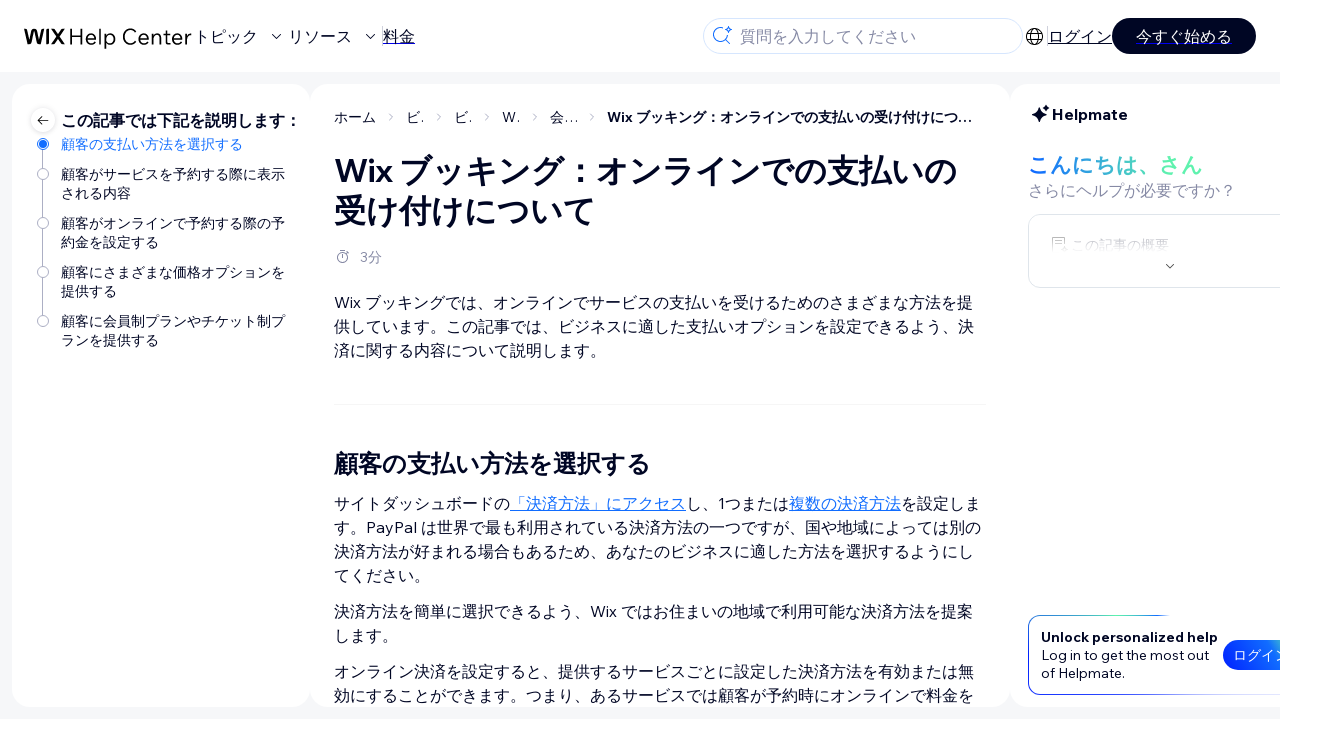

--- FILE ---
content_type: text/html; charset=utf-8
request_url: https://support.wix.com/ja/article/wix-%E3%83%96%E3%83%83%E3%82%AD%E3%83%B3%E3%82%B0%EF%BC%9A%E3%82%AA%E3%83%B3%E3%83%A9%E3%82%A4%E3%83%B3%E3%81%A7%E3%81%AE%E6%94%AF%E6%89%95%E3%81%84%E3%81%AE%E5%8F%97%E3%81%91%E4%BB%98%E3%81%91%E3%81%AB%E3%81%A4%E3%81%84%E3%81%A6
body_size: 89749
content:
<!DOCTYPE html><html lang="ja"><head><meta charSet="utf-8" data-next-head=""/><meta name="viewport" content="width=device-width, initial-scale=1.0, maximum-scale=5" data-next-head=""/><title data-next-head="">Wix ブッキング：オンラインでの支払いの受け付けについて | サポートセンター | Wix.com</title><link rel="icon" sizes="192x192" href="https://www.wix.com/favicon.ico" type="image/x-icon" data-next-head=""/><link rel="apple-touch-icon" href="https://www.wix.com/favicon.ico" type="image/x-icon" data-next-head=""/><link rel="shortcut icon" href="https://www.wix.com/favicon.ico" type="image/x-icon" data-next-head=""/><base href="//support.wix.com/ja" data-next-head=""/><meta http-equiv="content-type" content="text/html; charset=UTF-8" data-next-head=""/><meta http-equiv="content-language" content="ja" data-next-head=""/><meta name="google-site-verification" content="caM2lnCRLah4A1mGepO9qL_hg8cqHdh3UzqMkNMaNAA" data-next-head=""/><meta name="msvalidate.01" content="EAC08BFE95D1B32E67B9383E0D78B5E3" data-next-head=""/><meta name="description" content="$CATEGORY_TITLEについての詳細は、よくある質問をご参照ください。" data-next-head=""/><meta name="og:description" content="$CATEGORY_TITLEについての詳細は、よくある質問をご参照ください。" data-next-head=""/><meta name="twitter:description" content="$CATEGORY_TITLEについての詳細は、よくある質問をご参照ください。" data-next-head=""/><meta name="og:title" content="Wix ブッキング：オンラインでの支払いの受け付けについて | サポートセンター | Wix.com" data-next-head=""/><meta property="og:url" content="https://support.wix.com/ja/article/wix-%E3%83%96%E3%83%83%E3%82%AD%E3%83%B3%E3%82%B0%EF%BC%9A%E3%82%AA%E3%83%B3%E3%83%A9%E3%82%A4%E3%83%B3%E3%81%A7%E3%81%AE%E6%94%AF%E6%89%95%E3%81%84%E3%81%AE%E5%8F%97%E3%81%91%E4%BB%98%E3%81%91%E3%81%AB%E3%81%A4%E3%81%84%E3%81%A6" data-next-head=""/><meta property="og:type" content="website" data-next-head=""/><meta property="og:image" content="https://d2x3xhvgiqkx42.cloudfront.net/12345678-1234-1234-1234-1234567890ab/9bcef656-8661-40a7-8a59-7990c7f865e5/2018/03/06/acae4116-f4a0-446d-a19d-6450a5bd151d.jpg" data-next-head=""/><meta name="twitter:title" content="Wix ブッキング：オンラインでの支払いの受け付けについて | サポートセンター | Wix.com" data-next-head=""/><meta name="twitter:image:src" content="https://d2x3xhvgiqkx42.cloudfront.net/12345678-1234-1234-1234-1234567890ab/9bcef656-8661-40a7-8a59-7990c7f865e5/2018/03/06/acae4116-f4a0-446d-a19d-6450a5bd151d.jpg" data-next-head=""/><link rel="canonical" href="https://support.wix.com/ja/article/wix-%E3%83%96%E3%83%83%E3%82%AD%E3%83%B3%E3%82%B0%EF%BC%9A%E3%82%AA%E3%83%B3%E3%83%A9%E3%82%A4%E3%83%B3%E3%81%A7%E3%81%AE%E6%94%AF%E6%89%95%E3%81%84%E3%81%AE%E5%8F%97%E3%81%91%E4%BB%98%E3%81%91%E3%81%AB%E3%81%A4%E3%81%84%E3%81%A6" data-next-head=""/><link rel="alternate" hrefLang="de" href="https://support.wix.com/de/article/wix-bookings-über-online-zahlungen" data-next-head=""/><link rel="alternate" hrefLang="en" href="https://support.wix.com/en/article/wix-bookings-about-getting-paid-online" data-next-head=""/><link rel="alternate" hrefLang="es" href="https://support.wix.com/es/article/wix-bookings-acerca-de-recibir-pagos-online" data-next-head=""/><link rel="alternate" hrefLang="fr" href="https://support.wix.com/fr/article/wix-bookings-à-propos-des-paiements" data-next-head=""/><link rel="alternate" hrefLang="he" href="https://support.wix.com/he/article/wix-bookings-הסבר-על-קבלת-תשלומים-אונליין" data-next-head=""/><link rel="alternate" hrefLang="it" href="https://support.wix.com/it/article/informazioni-su-come-ricevere-pagamenti-su-wix-bookings" data-next-head=""/><link rel="alternate" hrefLang="ja" href="https://support.wix.com/ja/article/wix-ブッキング：オンラインでの支払いの受け付けについて" data-next-head=""/><link rel="alternate" hrefLang="ko" href="https://support.wix.com/ko/article/wix-bookings-온라인으로-결제-받기-정보" data-next-head=""/><link rel="alternate" hrefLang="nl" href="https://support.wix.com/nl/article/wix-bookings-over-online-betaald-worden" data-next-head=""/><link rel="alternate" hrefLang="pl" href="https://support.wix.com/pl/article/wix-bookings-—-informacje-o-płatnościach-online" data-next-head=""/><link rel="alternate" hrefLang="pt" href="https://support.wix.com/pt/article/wix-bookings-recebendo-pagamentos" data-next-head=""/><link rel="alternate" hrefLang="ru" href="https://support.wix.com/ru/article/wix-bookings-оплата-онлайн" data-next-head=""/><link rel="alternate" hrefLang="tr" href="https://support.wix.com/tr/article/wix-bookings-online-ödeme-alma-hakkında" data-next-head=""/><link rel="alternate" hrefLang="x-default" href="https://support.wix.com/en/article/wix-bookings-about-getting-paid-online" data-next-head=""/><link rel="stylesheet" href="//static.parastorage.com/unpkg/@wix/wix-fonts@1.14.0/madefor.min.css"/>
<link rel="stylesheet" href="//static.parastorage.com/services/wix-footer/9ec02797730e05a13a84c409f9dd39ac3df1ba35296bfcbc54b81574/app.min.css"/>
<script id="wix-footer-script" defer="" src="//static.parastorage.com/services/wix-footer/9ec02797730e05a13a84c409f9dd39ac3df1ba35296bfcbc54b81574/app.bundle.min.js"></script>
<script>
  window.document.getElementById('wix-footer-script').onload = function () {
    var config = {"brand":"wix","language":"ja","header":false,"footer":true,"languagePickerList":["de","en","es","fr","he","it","ja","ko","nl","pt","ru","tr","uk","zh-hant"],"postLogin":"https:\u002F\u002Fsupport.wix.com\u002Fja\u002Farticle\u002Fwix-%E3%83%96%E3%83%83%E3%82%AD%E3%83%B3%E3%82%B0%EF%BC%9A%E3%82%AA%E3%83%B3%E3%83%A9%E3%82%A4%E3%83%B3%E3%81%A7%E3%81%AE%E6%94%AF%E6%89%95%E3%81%84%E3%81%AE%E5%8F%97%E3%81%91%E4%BB%98%E3%81%91%E3%81%AB%E3%81%A4%E3%81%84%E3%81%A6","postSignUp":"https:\u002F\u002Fsupport.wix.com\u002Fja\u002Farticle\u002Fwix-%E3%83%96%E3%83%83%E3%82%AD%E3%83%B3%E3%82%B0%EF%BC%9A%E3%82%AA%E3%83%B3%E3%83%A9%E3%82%A4%E3%83%B3%E3%81%A7%E3%81%AE%E6%94%AF%E6%89%95%E3%81%84%E3%81%AE%E5%8F%97%E3%81%91%E4%BB%98%E3%81%91%E3%81%AB%E3%81%A4%E3%81%84%E3%81%A6","exposeApi":true,"stickyBehaviour":"none","showTooltipOnLogo":true,"postSignOut":"https:\u002F\u002Fsupport.wix.com\u002F\u002Faccount\u002Flogout?redirectUrl=https:\u002F\u002Fsupport.wix.com\u002Fja"};

    if (typeof config === 'string') {
      config = JSON.parse(config)
    }

    window.WixFooter.render({...config, target: document.querySelector('#WIX_FOOTER'), replaceTarget: true})
  };
</script>
<link rel="preload" href="https://static.parastorage.com/services/kb-client-nextjs/dist/_next/static/css/4cb63df418edec77.css" as="style"/><link rel="stylesheet" href="https://static.parastorage.com/services/kb-client-nextjs/dist/_next/static/css/4cb63df418edec77.css" data-n-g=""/><link rel="preload" href="https://static.parastorage.com/services/kb-client-nextjs/dist/_next/static/css/db41457ec4d18df7.css" as="style"/><link rel="stylesheet" href="https://static.parastorage.com/services/kb-client-nextjs/dist/_next/static/css/db41457ec4d18df7.css" data-n-p=""/><noscript data-n-css=""></noscript><script defer="" nomodule="" src="https://static.parastorage.com/services/kb-client-nextjs/dist/_next/static/chunks/polyfills-42372ed130431b0a.js"></script><script src="https://static.parastorage.com/services/kb-client-nextjs/dist/_next/static/chunks/webpack-44c6b046328d39ad.js" defer=""></script><script src="https://static.parastorage.com/services/kb-client-nextjs/dist/_next/static/chunks/framework-5b804252ceaa7219.js" defer=""></script><script src="https://static.parastorage.com/services/kb-client-nextjs/dist/_next/static/chunks/main-c49cc85d31cb4080.js" defer=""></script><script src="https://static.parastorage.com/services/kb-client-nextjs/dist/_next/static/chunks/pages/_app-4740a74bf8506aee.js" defer=""></script><script src="https://static.parastorage.com/services/kb-client-nextjs/dist/_next/static/chunks/56c12eb5-3dbbe526f9626b1f.js" defer=""></script><script src="https://static.parastorage.com/services/kb-client-nextjs/dist/_next/static/chunks/0f47b3b7-8124c0a960531d74.js" defer=""></script><script src="https://static.parastorage.com/services/kb-client-nextjs/dist/_next/static/chunks/493-cdf1fd12f260cb46.js" defer=""></script><script src="https://static.parastorage.com/services/kb-client-nextjs/dist/_next/static/chunks/1642-0ccaa2982d600b3c.js" defer=""></script><script src="https://static.parastorage.com/services/kb-client-nextjs/dist/_next/static/chunks/1012-2f73f6519d467d39.js" defer=""></script><script src="https://static.parastorage.com/services/kb-client-nextjs/dist/_next/static/chunks/pages/article/%5BarticleTitle%5D-9e25f8ea7326fb09.js" defer=""></script><script src="https://static.parastorage.com/services/kb-client-nextjs/dist/_next/static/XXTZr7R3EGaplkhq8ZYLK/_buildManifest.js" defer=""></script><script src="https://static.parastorage.com/services/kb-client-nextjs/dist/_next/static/XXTZr7R3EGaplkhq8ZYLK/_ssgManifest.js" defer=""></script></head><body id="helpcenter"><div id="__next"><span data-newcolorsbranding="true" class="wds_1_231_0_newColorsBranding__root wds_1_231_0_madefordisplay__madefordisplay wds_1_231_0_madefor__madefor"><div data-hook="header" class="wds_1_231_0_Box__root wds_1_231_0_Box---direction-10-horizontal wds_1_231_0_Box---alignItems-13-space-between wds_1_231_0_Box---justifyContent-6-middle headerWrapper hideBorder" style="--wds_1_231_0_Box-gap:0"><div class="wds_1_231_0_Box__root wds_1_231_0_Box---direction-10-horizontal" style="--wds_1_231_0_Box-gap:calc(8 * var(--wds-space-100, 6px))"><a class="headerLogoCTA" href="/ja"><img src="https://static.parastorage.com/services/kb-client-nextjs/dist/public/images/header/header-logo.svg" alt="header-logo" width="170" height="29" loading="eager"/></a><div class="wds_1_231_0_Box__root wds_1_231_0_Box---direction-10-horizontal wds_1_231_0_Box---justifyContent-6-middle" style="--wds_1_231_0_Box-gap:calc(3 * var(--wds-space-100, 6px))"><button data-hook="header-topics" data-skin="dark" data-underline="none" data-size="medium" class="wds_1_231_0_ButtonCore__root wds_1_231_0_Focusable__root wds_1_231_0_TextButton__root wds_1_231_0_TextButton---skin-4-dark wds_1_231_0_TextButton---underline-4-none wds_1_231_0_TextButton---size-6-medium headerTextButton" type="button" tabindex="0" aria-disabled="false"><span class="wds_1_231_0_ButtonCore__content">トピック</span><svg viewBox="0 0 24 24" fill="currentColor" width="24" height="24" class="wds_1_231_0_ButtonCore__suffix" data-hook="suffix-icon"><path d="M8.14644661,10.1464466 C8.34170876,9.95118446 8.65829124,9.95118446 8.85355339,10.1464466 L12.4989857,13.7981758 L16.1502401,10.1464466 C16.3455022,9.95118446 16.6620847,9.95118446 16.8573469,10.1464466 C17.052609,10.3417088 17.052609,10.6582912 16.8573469,10.8535534 L12.4989857,15.2123894 L8.14644661,10.8535534 C7.95118446,10.6582912 7.95118446,10.3417088 8.14644661,10.1464466 Z"></path></svg></button><button data-hook="header-resources" data-skin="dark" data-underline="none" data-size="medium" class="wds_1_231_0_ButtonCore__root wds_1_231_0_Focusable__root wds_1_231_0_TextButton__root wds_1_231_0_TextButton---skin-4-dark wds_1_231_0_TextButton---underline-4-none wds_1_231_0_TextButton---size-6-medium headerTextButton" type="button" tabindex="0" aria-disabled="false"><span class="wds_1_231_0_ButtonCore__content">リソース</span><svg viewBox="0 0 24 24" fill="currentColor" width="24" height="24" class="wds_1_231_0_ButtonCore__suffix" data-hook="suffix-icon"><path d="M8.14644661,10.1464466 C8.34170876,9.95118446 8.65829124,9.95118446 8.85355339,10.1464466 L12.4989857,13.7981758 L16.1502401,10.1464466 C16.3455022,9.95118446 16.6620847,9.95118446 16.8573469,10.1464466 C17.052609,10.3417088 17.052609,10.6582912 16.8573469,10.8535534 L12.4989857,15.2123894 L8.14644661,10.8535534 C7.95118446,10.6582912 7.95118446,10.3417088 8.14644661,10.1464466 Z"></path></svg></button><div class="wds_1_231_0_Box__root wds_1_231_0_Box---direction-10-horizontal" style="width:1px;height:20px;background-color:var(--wsr-color-D55, #CFD1DC);--wds_1_231_0_Box-gap:0"></div><a href="https://ja.wix.com/premium-purchase-plan/dynamo" target="_blank" rel="noreferrer" data-hook="header-pricing"><button data-skin="dark" data-underline="none" data-size="medium" class="wds_1_231_0_ButtonCore__root wds_1_231_0_Focusable__root wds_1_231_0_TextButton__root wds_1_231_0_TextButton---skin-4-dark wds_1_231_0_TextButton---underline-4-none wds_1_231_0_TextButton---size-6-medium headerTextButton" type="button" tabindex="0" aria-disabled="false"><span class="wds_1_231_0_ButtonCore__content">料金</span></button></a></div></div><div class="wds_1_231_0_Box__root wds_1_231_0_Box---direction-10-horizontal" style="--wds_1_231_0_Box-gap:calc(2 * var(--wds-space-100, 6px))"><div class="searchBarModal"><div class="wds_1_231_0_Input__root wds_1_231_0_Input---size-6-medium wds_1_231_0_Input---border-8-standard searchBarModalCTA" data-hook="search-bar-modal-entry-point" data-input-root="true" data-size="medium" data-prefix="true" data-focus="false"><div class="wds_1_231_0_Input__wrapper"><div class="wds_1_231_0_IconAffix__root wds_1_231_0_IconAffix---size-6-medium wds_1_231_0_IconAffix--inPrefix"><svg viewBox="0 0 24 24" fill="currentColor" width="24px" height="24px"><path d="M18.5 2a.5.5 0 0 1 .49.402l.108.539A2.5 2.5 0 0 0 21.06 4.9l.54.109a.5.5 0 0 1 0 .98l-.54.108A2.5 2.5 0 0 0 19.1 8.06l-.109.54a.5.5 0 0 1-.98 0l-.108-.54A2.5 2.5 0 0 0 15.94 6.1l-.54-.109a.5.5 0 0 1 0-.98l.54-.108A2.5 2.5 0 0 0 17.9 2.94l.109-.54A.5.5 0 0 1 18.5 2Zm0 2.168A3.504 3.504 0 0 1 17.169 5.5 3.504 3.504 0 0 1 18.5 6.832 3.504 3.504 0 0 1 19.831 5.5 3.504 3.504 0 0 1 18.5 4.168ZM10.5 3c.877 0 1.718.15 2.5.427v1.071A6.5 6.5 0 1 0 16.981 11h1.003a7.468 7.468 0 0 1-1.839 4.438l3.709 3.708a.5.5 0 0 1-.708.708l-3.708-3.709A7.5 7.5 0 1 1 10.5 3Z"></path></svg></div><input data-hook="wsr-input" data-mask="false" class="wds_1_231_0_Input__input" style="text-overflow:clip" placeholder="質問を入力してください" readonly="" maxLength="524288" value=""/></div></div><div data-hook="search-bar-modal"></div></div><div class="wds_1_231_0_Box__root wds_1_231_0_Box---direction-10-horizontal wds_1_231_0_Box---justifyContent-6-middle" style="--wds_1_231_0_Box-gap:calc(2 * var(--wds-space-100, 6px))"><div data-hook="header-language-menu" data-popover-root="true" data-list-type="action" class="wds_1_231_0_PopoverNext__root wds_1_231_0_DropdownBase__root wds_1_231_0_DropdownBase--withWidth wds_1_231_0_PopoverMenu__root languageMenu"><div data-hook="header-language-menu-trigger" class="wds_1_231_0_PopoverNextTrigger__root wds_1_231_0_DropdownBase__trigger" aria-expanded="false" aria-haspopup="dialog"><svg viewBox="0 0 24 24" fill="currentColor" width="24" height="24" data-hook="header-language-menu-button" class="languageMenuIcon"><path d="M4.42676427,15 L7.19778729,15 C7.069206,14.209578 7,13.3700549 7,12.5 C7,11.6299451 7.069206,10.790422 7.19778729,10 L4.42676427,10 C4.15038555,10.7819473 4,11.6234114 4,12.5 C4,13.3765886 4.15038555,14.2180527 4.42676427,15 Z M4.86504659,16 C5.7403587,17.6558985 7.21741102,18.9446239 9.0050441,19.5750165 C8.30729857,18.6953657 7.74701714,17.4572396 7.39797964,16 L4.86504659,16 Z M18.5732357,15 C18.8496144,14.2180527 19,13.3765886 19,12.5 C19,11.6234114 18.8496144,10.7819473 18.5732357,10 L15.8022127,10 C15.930794,10.790422 16,11.6299451 16,12.5 C16,13.3700549 15.930794,14.209578 15.8022127,15 L18.5732357,15 Z M18.1349534,16 L15.6020204,16 C15.2529829,17.4572396 14.6927014,18.6953657 13.9949559,19.5750165 C15.782589,18.9446239 17.2596413,17.6558985 18.1349534,16 Z M8.21230689,15 L14.7876931,15 C14.9240019,14.2216581 15,13.3811544 15,12.5 C15,11.6188456 14.9240019,10.7783419 14.7876931,10 L8.21230689,10 C8.07599807,10.7783419 8,11.6188456 8,12.5 C8,13.3811544 8.07599807,14.2216581 8.21230689,15 Z M8.42865778,16 C9.05255412,18.3998027 10.270949,20 11.5,20 C12.729051,20 13.9474459,18.3998027 14.5713422,16 L8.42865778,16 Z M4.86504659,9 L7.39797964,9 C7.74701714,7.54276045 8.30729857,6.30463431 9.0050441,5.42498347 C7.21741102,6.05537614 5.7403587,7.34410146 4.86504659,9 Z M18.1349534,9 C17.2596413,7.34410146 15.782589,6.05537614 13.9949559,5.42498347 C14.6927014,6.30463431 15.2529829,7.54276045 15.6020204,9 L18.1349534,9 Z M8.42865778,9 L14.5713422,9 C13.9474459,6.60019727 12.729051,5 11.5,5 C10.270949,5 9.05255412,6.60019727 8.42865778,9 Z M11.5,21 C6.80557963,21 3,17.1944204 3,12.5 C3,7.80557963 6.80557963,4 11.5,4 C16.1944204,4 20,7.80557963 20,12.5 C20,17.1944204 16.1944204,21 11.5,21 Z"></path></svg></div></div><div class="wds_1_231_0_Box__root wds_1_231_0_Box---direction-10-horizontal wds_1_231_0_Box---justifyContent-6-middle" style="--wds_1_231_0_Box-gap:calc(3 * var(--wds-space-100, 6px))"><div class="wds_1_231_0_Box__root wds_1_231_0_Box---direction-10-horizontal" style="width:1px;height:20px;background-color:var(--wsr-color-D55, #CFD1DC);--wds_1_231_0_Box-gap:0"></div><a href="https://users.wix.com/signin?view=sign-up&amp;sendEmail=true&amp;loginCompName=SignUp_Mobile&amp;referralInfo=SignUp_Mobile&amp;postSignUp=https://support.wix.com/ja/article/wix-%E3%83%96%E3%83%83%E3%82%AD%E3%83%B3%E3%82%B0%EF%BC%9A%E3%82%AA%E3%83%B3%E3%83%A9%E3%82%A4%E3%83%B3%E3%81%A7%E3%81%AE%E6%94%AF%E6%89%95%E3%81%84%E3%81%AE%E5%8F%97%E3%81%91%E4%BB%98%E3%81%91%E3%81%AB%E3%81%A4%E3%81%84%E3%81%A6&amp;postLogin=https://support.wix.com/ja/article/wix-%E3%83%96%E3%83%83%E3%82%AD%E3%83%B3%E3%82%B0%EF%BC%9A%E3%82%AA%E3%83%B3%E3%83%A9%E3%82%A4%E3%83%B3%E3%81%A7%E3%81%AE%E6%94%AF%E6%89%95%E3%81%84%E3%81%AE%E5%8F%97%E3%81%91%E4%BB%98%E3%81%91%E3%81%AB%E3%81%A4%E3%81%84%E3%81%A6&amp;loginDialogContext=login&amp;originUrl=https://support.wix.com/ja/article/wix-%E3%83%96%E3%83%83%E3%82%AD%E3%83%B3%E3%82%B0%EF%BC%9A%E3%82%AA%E3%83%B3%E3%83%A9%E3%82%A4%E3%83%B3%E3%81%A7%E3%81%AE%E6%94%AF%E6%89%95%E3%81%84%E3%81%AE%E5%8F%97%E3%81%91%E4%BB%98%E3%81%91%E3%81%AB%E3%81%A4%E3%81%84%E3%81%A6&amp;forceRender=true" rel="noreferrer" data-hook="header-login"><button data-skin="dark" data-weight="normal" data-underline="always" data-size="medium" class="wds_1_231_0_ButtonCore__root wds_1_231_0_Focusable__root wds_1_231_0_TextButton__root wds_1_231_0_TextButton---skin-4-dark wds_1_231_0_TextButton---underline-6-always wds_1_231_0_TextButton---weight-6-normal wds_1_231_0_TextButton---size-6-medium" type="button" tabindex="0" aria-disabled="false"><span class="wds_1_231_0_ButtonCore__content">ログイン</span></button></a></div><a href="https://users.wix.com/signin?view=sign-up&amp;sendEmail=true&amp;loginCompName=SignUp_Mobile&amp;referralInfo=SignUp_Mobile&amp;postSignUp=https://support.wix.com/ja/article/wix-%E3%83%96%E3%83%83%E3%82%AD%E3%83%B3%E3%82%B0%EF%BC%9A%E3%82%AA%E3%83%B3%E3%83%A9%E3%82%A4%E3%83%B3%E3%81%A7%E3%81%AE%E6%94%AF%E6%89%95%E3%81%84%E3%81%AE%E5%8F%97%E3%81%91%E4%BB%98%E3%81%91%E3%81%AB%E3%81%A4%E3%81%84%E3%81%A6&amp;postLogin=https://support.wix.com/ja/article/wix-%E3%83%96%E3%83%83%E3%82%AD%E3%83%B3%E3%82%B0%EF%BC%9A%E3%82%AA%E3%83%B3%E3%83%A9%E3%82%A4%E3%83%B3%E3%81%A7%E3%81%AE%E6%94%AF%E6%89%95%E3%81%84%E3%81%AE%E5%8F%97%E3%81%91%E4%BB%98%E3%81%91%E3%81%AB%E3%81%A4%E3%81%84%E3%81%A6&amp;loginDialogContext=signup&amp;originUrl=https://support.wix.com/ja/article/wix-%E3%83%96%E3%83%83%E3%82%AD%E3%83%B3%E3%82%B0%EF%BC%9A%E3%82%AA%E3%83%B3%E3%83%A9%E3%82%A4%E3%83%B3%E3%81%A7%E3%81%AE%E6%94%AF%E6%89%95%E3%81%84%E3%81%AE%E5%8F%97%E3%81%91%E4%BB%98%E3%81%91%E3%81%AB%E3%81%A4%E3%81%84%E3%81%A6" target="_blank" rel="noreferrer" data-hook="header-get-started"><button data-size="medium" data-skin="dark" class="wds_1_231_0_ButtonCore__root wds_1_231_0_Focusable__root wds_1_231_0_Button__root wds_1_231_0_Button---skin-4-dark wds_1_231_0_Button---priority-7-primary wds_1_231_0_Button---size-6-medium" type="button" tabindex="0"><span class="wds_1_231_0_ButtonCore__content">今すぐ始める</span></button></a></div></div><div data-hook="header-expandable-menu" class="wds_1_231_0_Box__root wds_1_231_0_Box---direction-8-vertical expandableMenu" style="--wds_1_231_0_Box-gap:0"><div class="wds_1_231_0_Box__root wds_1_231_0_Box---direction-10-horizontal itemsAndPreview" style="--wds_1_231_0_Box-gap:0"><div class="wds_1_231_0_Box__root wds_1_231_0_Box---direction-10-horizontal items" style="--wds_1_231_0_Box-gap:0"><div class="item"><div class="wds_1_231_0_Box__root wds_1_231_0_Box---direction-8-vertical" style="width:100%;--wds_1_231_0_Box-gap:calc(1 * var(--wds-space-100, 6px))"><a href="/ja/%E3%81%AF%E3%81%98%E3%82%81%E3%81%BE%E3%81%97%E3%82%87%E3%81%86%EF%BC%81"><button data-hook="header-expandable-menu-item-name" data-skin="dark" data-weight="bold" data-underline="none" data-size="medium" class="wds_1_231_0_ButtonCore__root wds_1_231_0_Focusable__root wds_1_231_0_TextButton__root wds_1_231_0_TextButton---skin-4-dark wds_1_231_0_TextButton---underline-4-none wds_1_231_0_TextButton---weight-4-bold wds_1_231_0_TextButton---size-6-medium wds_1_231_0_TextButton--ellipsis itemName" type="button" tabindex="0" aria-disabled="false"><span class="wds_1_231_0_ButtonCore__content wds_1_231_0_TextComponent__text wds_1_231_0_TextComponent---ellipsisLines-10-singleLine">はじめましょう！</span></button></a><span data-hook="header-expandable-menu-item-description" data-mask="false" class="wds_1_231_0_Text__root wds_1_231_0_Text---size-6-medium wds_1_231_0_Text--secondary wds_1_231_0_Text---skin-8-standard wds_1_231_0_Text---weight-4-thin wds_1_231_0_Text---list-style-9-checkmark wds_1_231_0_Text---overflow-wrap-6-normal" data-size="medium" data-secondary="true" data-skin="standard" data-light="false" data-weight="thin" data-widows="false" data-list-style="checkmark" data-overflow-wrap="normal">Wix の使用方法を学び、サイトとビジネスを構築する。</span></div></div><div class="item"><div class="wds_1_231_0_Box__root wds_1_231_0_Box---direction-8-vertical" style="width:100%;--wds_1_231_0_Box-gap:calc(1 * var(--wds-space-100, 6px))"><a href="/ja/%E3%82%B5%E3%82%A4%E3%83%88%E3%81%AE%E4%BD%9C%E6%88%90"><button data-hook="header-expandable-menu-item-name" data-skin="dark" data-weight="bold" data-underline="none" data-size="medium" class="wds_1_231_0_ButtonCore__root wds_1_231_0_Focusable__root wds_1_231_0_TextButton__root wds_1_231_0_TextButton---skin-4-dark wds_1_231_0_TextButton---underline-4-none wds_1_231_0_TextButton---weight-4-bold wds_1_231_0_TextButton---size-6-medium wds_1_231_0_TextButton--ellipsis itemName" type="button" tabindex="0" aria-disabled="false"><span class="wds_1_231_0_ButtonCore__content wds_1_231_0_TextComponent__text wds_1_231_0_TextComponent---ellipsisLines-10-singleLine">サイトの作成</span></button></a><span data-hook="header-expandable-menu-item-description" data-mask="false" class="wds_1_231_0_Text__root wds_1_231_0_Text---size-6-medium wds_1_231_0_Text--secondary wds_1_231_0_Text---skin-8-standard wds_1_231_0_Text---weight-4-thin wds_1_231_0_Text---list-style-9-checkmark wds_1_231_0_Text---overflow-wrap-6-normal" data-size="medium" data-secondary="true" data-skin="standard" data-light="false" data-weight="thin" data-widows="false" data-list-style="checkmark" data-overflow-wrap="normal">直感的な Wix 機能でサイトをデザインして管理する。</span></div></div><div class="item"><div class="wds_1_231_0_Box__root wds_1_231_0_Box---direction-8-vertical" style="width:100%;--wds_1_231_0_Box-gap:calc(1 * var(--wds-space-100, 6px))"><a href="/ja/%E3%82%A2%E3%82%AB%E3%82%A6%E3%83%B3%E3%83%88%E3%83%BB%E3%81%8A%E6%94%AF%E6%89%95%E3%81%84"><button data-hook="header-expandable-menu-item-name" data-skin="dark" data-weight="bold" data-underline="none" data-size="medium" class="wds_1_231_0_ButtonCore__root wds_1_231_0_Focusable__root wds_1_231_0_TextButton__root wds_1_231_0_TextButton---skin-4-dark wds_1_231_0_TextButton---underline-4-none wds_1_231_0_TextButton---weight-4-bold wds_1_231_0_TextButton---size-6-medium wds_1_231_0_TextButton--ellipsis itemName" type="button" tabindex="0" aria-disabled="false"><span class="wds_1_231_0_ButtonCore__content wds_1_231_0_TextComponent__text wds_1_231_0_TextComponent---ellipsisLines-10-singleLine">アカウント・お支払い</span></button></a><span data-hook="header-expandable-menu-item-description" data-mask="false" class="wds_1_231_0_Text__root wds_1_231_0_Text---size-6-medium wds_1_231_0_Text--secondary wds_1_231_0_Text---skin-8-standard wds_1_231_0_Text---weight-4-thin wds_1_231_0_Text---list-style-9-checkmark wds_1_231_0_Text---overflow-wrap-6-normal" data-size="medium" data-secondary="true" data-skin="standard" data-light="false" data-weight="thin" data-widows="false" data-list-style="checkmark" data-overflow-wrap="normal">定期購入、プラン、請求を管理する。</span></div></div><div class="item"><div class="wds_1_231_0_Box__root wds_1_231_0_Box---direction-8-vertical" style="width:100%;--wds_1_231_0_Box-gap:calc(1 * var(--wds-space-100, 6px))"><a href="/ja/wix-%E3%83%A2%E3%83%90%E3%82%A4%E3%83%AB%E3%82%A2%E3%83%97%E3%83%AA%E3%81%AE%E4%BD%BF%E7%94%A8"><button data-hook="header-expandable-menu-item-name" data-skin="dark" data-weight="bold" data-underline="none" data-size="medium" class="wds_1_231_0_ButtonCore__root wds_1_231_0_Focusable__root wds_1_231_0_TextButton__root wds_1_231_0_TextButton---skin-4-dark wds_1_231_0_TextButton---underline-4-none wds_1_231_0_TextButton---weight-4-bold wds_1_231_0_TextButton---size-6-medium wds_1_231_0_TextButton--ellipsis itemName" type="button" tabindex="0" aria-disabled="false"><span class="wds_1_231_0_ButtonCore__content wds_1_231_0_TextComponent__text wds_1_231_0_TextComponent---ellipsisLines-10-singleLine">Wix モバイルアプリの使用</span></button></a><span data-hook="header-expandable-menu-item-description" data-mask="false" class="wds_1_231_0_Text__root wds_1_231_0_Text---size-6-medium wds_1_231_0_Text--secondary wds_1_231_0_Text---skin-8-standard wds_1_231_0_Text---weight-4-thin wds_1_231_0_Text---list-style-9-checkmark wds_1_231_0_Text---overflow-wrap-6-normal" data-size="medium" data-secondary="true" data-skin="standard" data-light="false" data-weight="thin" data-widows="false" data-list-style="checkmark" data-overflow-wrap="normal">ビジネスを運営し、サイト会員とつながる。</span></div></div><div class="item"><div class="wds_1_231_0_Box__root wds_1_231_0_Box---direction-8-vertical" style="width:100%;--wds_1_231_0_Box-gap:calc(1 * var(--wds-space-100, 6px))"><a href="/ja/%E3%83%89%E3%83%A1%E3%82%A4%E3%83%B3%E3%81%AE%E6%8E%A5%E7%B6%9A"><button data-hook="header-expandable-menu-item-name" data-skin="dark" data-weight="bold" data-underline="none" data-size="medium" class="wds_1_231_0_ButtonCore__root wds_1_231_0_Focusable__root wds_1_231_0_TextButton__root wds_1_231_0_TextButton---skin-4-dark wds_1_231_0_TextButton---underline-4-none wds_1_231_0_TextButton---weight-4-bold wds_1_231_0_TextButton---size-6-medium wds_1_231_0_TextButton--ellipsis itemName" type="button" tabindex="0" aria-disabled="false"><span class="wds_1_231_0_ButtonCore__content wds_1_231_0_TextComponent__text wds_1_231_0_TextComponent---ellipsisLines-10-singleLine">ドメインの接続</span></button></a><span data-hook="header-expandable-menu-item-description" data-mask="false" class="wds_1_231_0_Text__root wds_1_231_0_Text---size-6-medium wds_1_231_0_Text--secondary wds_1_231_0_Text---skin-8-standard wds_1_231_0_Text---weight-4-thin wds_1_231_0_Text---list-style-9-checkmark wds_1_231_0_Text---overflow-wrap-6-normal" data-size="medium" data-secondary="true" data-skin="standard" data-light="false" data-weight="thin" data-widows="false" data-list-style="checkmark" data-overflow-wrap="normal">ドメインの購入、サイトへの接続と移管方法を学ぶ。</span></div></div><div class="item"><div class="wds_1_231_0_Box__root wds_1_231_0_Box---direction-8-vertical" style="width:100%;--wds_1_231_0_Box-gap:calc(1 * var(--wds-space-100, 6px))"><a href="/ja/%E3%83%93%E3%82%B8%E3%83%8D%E3%82%B9%E3%81%AE%E7%AE%A1%E7%90%86"><button data-hook="header-expandable-menu-item-name" data-skin="dark" data-weight="bold" data-underline="none" data-size="medium" class="wds_1_231_0_ButtonCore__root wds_1_231_0_Focusable__root wds_1_231_0_TextButton__root wds_1_231_0_TextButton---skin-4-dark wds_1_231_0_TextButton---underline-4-none wds_1_231_0_TextButton---weight-4-bold wds_1_231_0_TextButton---size-6-medium wds_1_231_0_TextButton--ellipsis itemName" type="button" tabindex="0" aria-disabled="false"><span class="wds_1_231_0_ButtonCore__content wds_1_231_0_TextComponent__text wds_1_231_0_TextComponent---ellipsisLines-10-singleLine">ビジネスの管理</span></button></a><span data-hook="header-expandable-menu-item-description" data-mask="false" class="wds_1_231_0_Text__root wds_1_231_0_Text---size-6-medium wds_1_231_0_Text--secondary wds_1_231_0_Text---skin-8-standard wds_1_231_0_Text---weight-4-thin wds_1_231_0_Text---list-style-9-checkmark wds_1_231_0_Text---overflow-wrap-6-normal" data-size="medium" data-secondary="true" data-skin="standard" data-light="false" data-weight="thin" data-widows="false" data-list-style="checkmark" data-overflow-wrap="normal">ビジネスとウェブプレゼンスを成長させるツールを入手する。</span></div></div><div class="item"><div class="wds_1_231_0_Box__root wds_1_231_0_Box---direction-8-vertical" style="width:100%;--wds_1_231_0_Box-gap:calc(1 * var(--wds-space-100, 6px))"><a href="/ja/%E3%82%B5%E3%82%A4%E3%83%88%E3%81%AE%E5%AE%A3%E4%BC%9D"><button data-hook="header-expandable-menu-item-name" data-skin="dark" data-weight="bold" data-underline="none" data-size="medium" class="wds_1_231_0_ButtonCore__root wds_1_231_0_Focusable__root wds_1_231_0_TextButton__root wds_1_231_0_TextButton---skin-4-dark wds_1_231_0_TextButton---underline-4-none wds_1_231_0_TextButton---weight-4-bold wds_1_231_0_TextButton---size-6-medium wds_1_231_0_TextButton--ellipsis itemName" type="button" tabindex="0" aria-disabled="false"><span class="wds_1_231_0_ButtonCore__content wds_1_231_0_TextComponent__text wds_1_231_0_TextComponent---ellipsisLines-10-singleLine">サイトの宣伝</span></button></a><span data-hook="header-expandable-menu-item-description" data-mask="false" class="wds_1_231_0_Text__root wds_1_231_0_Text---size-6-medium wds_1_231_0_Text--secondary wds_1_231_0_Text---skin-8-standard wds_1_231_0_Text---weight-4-thin wds_1_231_0_Text---list-style-9-checkmark wds_1_231_0_Text---overflow-wrap-6-normal" data-size="medium" data-secondary="true" data-skin="standard" data-light="false" data-weight="thin" data-widows="false" data-list-style="checkmark" data-overflow-wrap="normal">SEO とマーケティングツールで知名度を上げる。</span></div></div><div class="item"><div class="wds_1_231_0_Box__root wds_1_231_0_Box---direction-8-vertical" style="width:100%;--wds_1_231_0_Box-gap:calc(1 * var(--wds-space-100, 6px))"><a href="/ja/wix-studio%E3%83%BB%E3%83%91%E3%83%BC%E3%83%88%E3%83%8A%E3%83%BC%E3%83%BB%E3%82%A8%E3%83%B3%E3%82%BF%E3%83%BC%E3%83%97%E3%83%A9%E3%82%A4%E3%82%BA"><button data-hook="header-expandable-menu-item-name" data-skin="dark" data-weight="bold" data-underline="none" data-size="medium" class="wds_1_231_0_ButtonCore__root wds_1_231_0_Focusable__root wds_1_231_0_TextButton__root wds_1_231_0_TextButton---skin-4-dark wds_1_231_0_TextButton---underline-4-none wds_1_231_0_TextButton---weight-4-bold wds_1_231_0_TextButton---size-6-medium wds_1_231_0_TextButton--ellipsis itemName" type="button" tabindex="0" aria-disabled="false"><span class="wds_1_231_0_ButtonCore__content wds_1_231_0_TextComponent__text wds_1_231_0_TextComponent---ellipsisLines-10-singleLine">Wix Studio・パートナー・エンタープライズ</span></button></a><span data-hook="header-expandable-menu-item-description" data-mask="false" class="wds_1_231_0_Text__root wds_1_231_0_Text---size-6-medium wds_1_231_0_Text--secondary wds_1_231_0_Text---skin-8-standard wds_1_231_0_Text---weight-4-thin wds_1_231_0_Text---list-style-9-checkmark wds_1_231_0_Text---overflow-wrap-6-normal" data-size="medium" data-secondary="true" data-skin="standard" data-light="false" data-weight="thin" data-widows="false" data-list-style="checkmark" data-overflow-wrap="normal">より効率的な作業を支援する高度な機能を利用する。</span></div></div><div class="item"><div class="wds_1_231_0_Box__root wds_1_231_0_Box---direction-8-vertical" style="width:100%;--wds_1_231_0_Box-gap:calc(1 * var(--wds-space-100, 6px))"><a href="/ja/%E3%83%98%E3%83%AB%E3%83%97"><button data-hook="header-expandable-menu-item-name" data-skin="dark" data-weight="bold" data-underline="none" data-size="medium" class="wds_1_231_0_ButtonCore__root wds_1_231_0_Focusable__root wds_1_231_0_TextButton__root wds_1_231_0_TextButton---skin-4-dark wds_1_231_0_TextButton---underline-4-none wds_1_231_0_TextButton---weight-4-bold wds_1_231_0_TextButton---size-6-medium wds_1_231_0_TextButton--ellipsis itemName" type="button" tabindex="0" aria-disabled="false"><span class="wds_1_231_0_ButtonCore__content wds_1_231_0_TextComponent__text wds_1_231_0_TextComponent---ellipsisLines-10-singleLine">ヘルプ</span></button></a><span data-hook="header-expandable-menu-item-description" data-mask="false" class="wds_1_231_0_Text__root wds_1_231_0_Text---size-6-medium wds_1_231_0_Text--secondary wds_1_231_0_Text---skin-8-standard wds_1_231_0_Text---weight-4-thin wds_1_231_0_Text---list-style-9-checkmark wds_1_231_0_Text---overflow-wrap-6-normal" data-size="medium" data-secondary="true" data-skin="standard" data-light="false" data-weight="thin" data-widows="false" data-list-style="checkmark" data-overflow-wrap="normal">解決策や既知の問題について確認し、問い合わせる。</span></div></div></div><div class="wds_1_231_0_Box__root wds_1_231_0_Box---direction-10-horizontal wds_1_231_0_Box---alignItems-6-center preview" style="--wds_1_231_0_Box-gap:0"><img src="https://static.parastorage.com/services/kb-client-nextjs/dist/public/images/trending-articles/trending-articles-new.jpg" alt="placeholder-preview-image" height="330" width="330" class="previewImage show topics" loading="lazy"/></div></div></div><div data-hook="header-expandable-menu" class="wds_1_231_0_Box__root wds_1_231_0_Box---direction-8-vertical expandableMenu" style="--wds_1_231_0_Box-gap:0"><div class="wds_1_231_0_Box__root wds_1_231_0_Box---direction-10-horizontal itemsAndPreview" style="--wds_1_231_0_Box-gap:0"><div class="wds_1_231_0_Box__root wds_1_231_0_Box---direction-8-vertical items" style="--wds_1_231_0_Box-gap:0"><div class="item"><div class="wds_1_231_0_Box__root wds_1_231_0_Box---direction-8-vertical" style="width:100%;--wds_1_231_0_Box-gap:calc(1 * var(--wds-space-100, 6px))"><a target="_blank" rel="noreferrer" href="https://www.wix.com/learn" data-hook="header-expandable-menu-item-link"><button data-hook="header-expandable-menu-item-name" data-skin="dark" data-weight="bold" data-underline="none" data-size="medium" class="wds_1_231_0_ButtonCore__root wds_1_231_0_Focusable__root wds_1_231_0_TextButton__root wds_1_231_0_TextButton---skin-4-dark wds_1_231_0_TextButton---underline-4-none wds_1_231_0_TextButton---weight-4-bold wds_1_231_0_TextButton---size-6-medium wds_1_231_0_TextButton--ellipsis itemName" type="button" tabindex="0" aria-disabled="false"><span class="wds_1_231_0_ButtonCore__content wds_1_231_0_TextComponent__text wds_1_231_0_TextComponent---ellipsisLines-10-singleLine">Wix Learn</span></button></a><span data-hook="header-expandable-menu-item-description" data-mask="false" class="wds_1_231_0_Text__root wds_1_231_0_Text---size-6-medium wds_1_231_0_Text--secondary wds_1_231_0_Text---skin-8-standard wds_1_231_0_Text---weight-4-thin wds_1_231_0_Text---list-style-9-checkmark wds_1_231_0_Text---overflow-wrap-6-normal" data-size="medium" data-secondary="true" data-skin="standard" data-light="false" data-weight="thin" data-widows="false" data-list-style="checkmark" data-overflow-wrap="normal">コースとチュートリアルでスキルを習得する。</span></div></div><div class="item"><div class="wds_1_231_0_Box__root wds_1_231_0_Box---direction-8-vertical" style="width:100%;--wds_1_231_0_Box-gap:calc(1 * var(--wds-space-100, 6px))"><a target="_blank" rel="noreferrer" href="https://www.wix.com/blog" data-hook="header-expandable-menu-item-link"><button data-hook="header-expandable-menu-item-name" data-skin="dark" data-weight="bold" data-underline="none" data-size="medium" class="wds_1_231_0_ButtonCore__root wds_1_231_0_Focusable__root wds_1_231_0_TextButton__root wds_1_231_0_TextButton---skin-4-dark wds_1_231_0_TextButton---underline-4-none wds_1_231_0_TextButton---weight-4-bold wds_1_231_0_TextButton---size-6-medium wds_1_231_0_TextButton--ellipsis itemName" type="button" tabindex="0" aria-disabled="false"><span class="wds_1_231_0_ButtonCore__content wds_1_231_0_TextComponent__text wds_1_231_0_TextComponent---ellipsisLines-10-singleLine">Wix ブログ</span></button></a><span data-hook="header-expandable-menu-item-description" data-mask="false" class="wds_1_231_0_Text__root wds_1_231_0_Text---size-6-medium wds_1_231_0_Text--secondary wds_1_231_0_Text---skin-8-standard wds_1_231_0_Text---weight-4-thin wds_1_231_0_Text---list-style-9-checkmark wds_1_231_0_Text---overflow-wrap-6-normal" data-size="medium" data-secondary="true" data-skin="standard" data-light="false" data-weight="thin" data-widows="false" data-list-style="checkmark" data-overflow-wrap="normal">ウェブデザインやマーケティングなどのヒントを得る。</span></div></div><div class="item"><div class="wds_1_231_0_Box__root wds_1_231_0_Box---direction-8-vertical" style="width:100%;--wds_1_231_0_Box-gap:calc(1 * var(--wds-space-100, 6px))"><a target="_blank" rel="noreferrer" href="https://www.wix.com/seo/learn" data-hook="header-expandable-menu-item-link"><button data-hook="header-expandable-menu-item-name" data-skin="dark" data-weight="bold" data-underline="none" data-size="medium" class="wds_1_231_0_ButtonCore__root wds_1_231_0_Focusable__root wds_1_231_0_TextButton__root wds_1_231_0_TextButton---skin-4-dark wds_1_231_0_TextButton---underline-4-none wds_1_231_0_TextButton---weight-4-bold wds_1_231_0_TextButton---size-6-medium wds_1_231_0_TextButton--ellipsis itemName" type="button" tabindex="0" aria-disabled="false"><span class="wds_1_231_0_ButtonCore__content wds_1_231_0_TextComponent__text wds_1_231_0_TextComponent---ellipsisLines-10-singleLine">SEO ラーニングハブ</span></button></a><span data-hook="header-expandable-menu-item-description" data-mask="false" class="wds_1_231_0_Text__root wds_1_231_0_Text---size-6-medium wds_1_231_0_Text--secondary wds_1_231_0_Text---skin-8-standard wds_1_231_0_Text---weight-4-thin wds_1_231_0_Text---list-style-9-checkmark wds_1_231_0_Text---overflow-wrap-6-normal" data-size="medium" data-secondary="true" data-skin="standard" data-light="false" data-weight="thin" data-widows="false" data-list-style="checkmark" data-overflow-wrap="normal">検索エンジンからのトラフィックを増やす方法について学ぶ。</span></div></div><div class="item"><div class="wds_1_231_0_Box__root wds_1_231_0_Box---direction-8-vertical" style="width:100%;--wds_1_231_0_Box-gap:calc(1 * var(--wds-space-100, 6px))"><a target="_blank" rel="noreferrer" href="https://dev.wix.com/docs/develop-websites" data-hook="header-expandable-menu-item-link"><button data-hook="header-expandable-menu-item-name" data-skin="dark" data-weight="bold" data-underline="none" data-size="medium" class="wds_1_231_0_ButtonCore__root wds_1_231_0_Focusable__root wds_1_231_0_TextButton__root wds_1_231_0_TextButton---skin-4-dark wds_1_231_0_TextButton---underline-4-none wds_1_231_0_TextButton---weight-4-bold wds_1_231_0_TextButton---size-6-medium wds_1_231_0_TextButton--ellipsis itemName" type="button" tabindex="0" aria-disabled="false"><span class="wds_1_231_0_ButtonCore__content wds_1_231_0_TextComponent__text wds_1_231_0_TextComponent---ellipsisLines-10-singleLine">Website development</span></button></a><span data-hook="header-expandable-menu-item-description" data-mask="false" class="wds_1_231_0_Text__root wds_1_231_0_Text---size-6-medium wds_1_231_0_Text--secondary wds_1_231_0_Text---skin-8-standard wds_1_231_0_Text---weight-4-thin wds_1_231_0_Text---list-style-9-checkmark wds_1_231_0_Text---overflow-wrap-6-normal" data-size="medium" data-secondary="true" data-skin="standard" data-light="false" data-weight="thin" data-widows="false" data-list-style="checkmark" data-overflow-wrap="normal">フルスタックプラットフォームでカスタムサイトを構築する。</span></div></div><div class="item"><div class="wds_1_231_0_Box__root wds_1_231_0_Box---direction-8-vertical" style="width:100%;--wds_1_231_0_Box-gap:calc(1 * var(--wds-space-100, 6px))"><a target="_blank" rel="noreferrer" href="https://www.wix.com/marketplace" data-hook="header-expandable-menu-item-link"><button data-hook="header-expandable-menu-item-name" data-skin="dark" data-weight="bold" data-underline="none" data-size="medium" class="wds_1_231_0_ButtonCore__root wds_1_231_0_Focusable__root wds_1_231_0_TextButton__root wds_1_231_0_TextButton---skin-4-dark wds_1_231_0_TextButton---underline-4-none wds_1_231_0_TextButton---weight-4-bold wds_1_231_0_TextButton---size-6-medium wds_1_231_0_TextButton--ellipsis itemName" type="button" tabindex="0" aria-disabled="false"><span class="wds_1_231_0_ButtonCore__content wds_1_231_0_TextComponent__text wds_1_231_0_TextComponent---ellipsisLines-10-singleLine">Wix パートナーに依頼</span></button></a><span data-hook="header-expandable-menu-item-description" data-mask="false" class="wds_1_231_0_Text__root wds_1_231_0_Text---size-6-medium wds_1_231_0_Text--secondary wds_1_231_0_Text---skin-8-standard wds_1_231_0_Text---weight-4-thin wds_1_231_0_Text---list-style-9-checkmark wds_1_231_0_Text---overflow-wrap-6-normal" data-size="medium" data-secondary="true" data-skin="standard" data-light="false" data-weight="thin" data-widows="false" data-list-style="checkmark" data-overflow-wrap="normal">あなたの目標達成をサポートするエキスパートを見つけましょう。</span></div></div></div><div class="wds_1_231_0_Box__root wds_1_231_0_Box---direction-10-horizontal wds_1_231_0_Box---alignItems-6-center preview" style="--wds_1_231_0_Box-gap:0"><img src="https://static.parastorage.com/services/kb-client-nextjs/dist/public/images/header/resources/placeholder.png" alt="placeholder-preview-image" height="330" width="330" class="previewImage show resources" loading="lazy"/></div></div></div></div><div class="wds_1_231_0_Box__root wds_1_231_0_Box---direction-8-vertical NotificationBar_notificationBar__81_80" style="--wds_1_231_0_Box-gap:0"><div class="LanguageSupportedNotification_notification__fWMrV"><div class="wds_1_231_0_Notification__root wds_1_231_0_Notification---skin-8-standard wds_1_231_0_Notification---type-6-global" data-hook="language-supported-notification" data-skin="standard" data-type="global"><div class="wds_1_231_0_Notification__animator" style="overflow:hidden;transition:height 200ms;height:0"><div class="wds_1_231_0_Notification__animatorContent"></div></div></div></div></div><div class="wds_1_231_0_Box__root wds_1_231_0_Box---direction-8-vertical page-template PageTemplate_wrapper__Wp45Q" style="--wds_1_231_0_Box-gap:0"><div class="wds_1_231_0_Box__root wds_1_231_0_Box---direction-10-horizontal Article_copilotWrapper__UsQkR" style="--wds_1_231_0_Box-gap:0"><div class="wds_1_231_0_Box__root wds_1_231_0_Box---direction-8-vertical ArticleLeftSideBar_wrapper__jCa4t" style="--wds_1_231_0_Box-gap:calc(2 * var(--wds-space-100, 6px))"><div class="wds_1_231_0_Box__root wds_1_231_0_Box---direction-8-vertical" style="--wds_1_231_0_Box-gap:calc(2 * var(--wds-space-100, 6px))"><div class="wds_1_231_0_Box__root wds_1_231_0_Box---direction-10-horizontal ArticleLeftSideBar_titleWrapper__kuYjC" style="--wds_1_231_0_Box-gap:0"><div class="ArticleLeftSideBar_toggleButton__Vv_o1" data-hook="article-left-sidebar-toggle-button"><svg viewBox="0 0 24 24" fill="currentColor" width="24" height="24"><path d="M6.70710678,13 L10.8547821,17.1482094 C11.0500443,17.3434715 11.0500443,17.660054 10.8547821,17.8553162 C10.65952,18.0505783 10.3429375,18.0505783 10.1476753,17.8553162 L4.79289322,12.5 L10.1476753,7.15325928 C10.3429375,6.95799713 10.65952,6.95799713 10.8547821,7.15325928 C11.0500443,7.34852142 11.0500443,7.66510391 10.8547821,7.86036606 L6.70710678,12 L19,12 L19,13 L6.70710678,13 Z"></path></svg></div><span data-mask="false" class="wds_1_231_0_Text__root wds_1_231_0_Text---size-6-medium wds_1_231_0_Text---skin-8-standard wds_1_231_0_Text---weight-4-bold wds_1_231_0_Text---list-style-9-checkmark wds_1_231_0_Text---overflow-wrap-6-normal ArticleLeftSideBar_title__OQ4Wy" data-size="medium" data-secondary="false" data-skin="standard" data-light="false" data-weight="bold" data-widows="false" data-list-style="checkmark" data-overflow-wrap="normal">この記事では下記を説明します：</span></div><div class="wds_1_231_0_Box__root wds_1_231_0_Box---direction-10-horizontal" style="--wds_1_231_0_Box-gap:0"><div data-hook="anchors" class="wds_1_231_0_Box__root wds_1_231_0_Box---direction-8-vertical anchors" style="--wds_1_231_0_Box-gap:calc(2 * var(--wds-space-100, 6px))"><div class="wds_1_231_0_Box__root wds_1_231_0_Box---direction-10-horizontal" style="--wds_1_231_0_Box-gap:0"><ul class="stepsWrapper helpCenter"><div class="stepsLine"></div><li tabindex="0" aria-label="顧客の支払い方法を選択する" class="level-3 anchor-0"><div><span class="stepBullet activeStepBullet"><span class="activeIndicator"></span></span><span data-hook="scroll-spy-anchor-1" data-mask="false" class="wds_1_231_0_Text__root wds_1_231_0_Text---size-5-small wds_1_231_0_Text---skin-8-standard wds_1_231_0_Text---weight-4-thin wds_1_231_0_Text---list-style-9-checkmark wds_1_231_0_Text---overflow-wrap-6-normal stepLinkTextActive" data-size="small" data-secondary="false" data-skin="standard" data-light="false" data-weight="thin" data-widows="false" data-list-style="checkmark" data-overflow-wrap="normal">顧客の支払い方法を選択する</span></div></li><li tabindex="0" aria-label="顧客がサービスを予約する際に表示される内容" class="level-3 anchor-1"><div><span class="stepBullet"><span class="activeIndicator"></span></span><span data-hook="scroll-spy-anchor-2" data-mask="false" class="wds_1_231_0_Text__root wds_1_231_0_Text---size-5-small wds_1_231_0_Text---skin-8-standard wds_1_231_0_Text---weight-4-thin wds_1_231_0_Text---list-style-9-checkmark wds_1_231_0_Text---overflow-wrap-6-normal stepLinkText" data-size="small" data-secondary="false" data-skin="standard" data-light="false" data-weight="thin" data-widows="false" data-list-style="checkmark" data-overflow-wrap="normal">顧客がサービスを予約する際に表示される内容</span></div></li><li tabindex="0" aria-label="顧客がオンラインで予約する際の予約金を設定する" class="level-3 anchor-2"><div><span class="stepBullet"><span class="activeIndicator"></span></span><span data-hook="scroll-spy-anchor-3" data-mask="false" class="wds_1_231_0_Text__root wds_1_231_0_Text---size-5-small wds_1_231_0_Text---skin-8-standard wds_1_231_0_Text---weight-4-thin wds_1_231_0_Text---list-style-9-checkmark wds_1_231_0_Text---overflow-wrap-6-normal stepLinkText" data-size="small" data-secondary="false" data-skin="standard" data-light="false" data-weight="thin" data-widows="false" data-list-style="checkmark" data-overflow-wrap="normal">顧客がオンラインで予約する際の予約金を設定する</span></div></li><li tabindex="0" aria-label="顧客にさまざまな価格オプションを提供する" class="level-3 anchor-3"><div><span class="stepBullet"><span class="activeIndicator"></span></span><span data-hook="scroll-spy-anchor-4" data-mask="false" class="wds_1_231_0_Text__root wds_1_231_0_Text---size-5-small wds_1_231_0_Text---skin-8-standard wds_1_231_0_Text---weight-4-thin wds_1_231_0_Text---list-style-9-checkmark wds_1_231_0_Text---overflow-wrap-6-normal stepLinkText" data-size="small" data-secondary="false" data-skin="standard" data-light="false" data-weight="thin" data-widows="false" data-list-style="checkmark" data-overflow-wrap="normal">顧客にさまざまな価格オプションを提供する</span></div></li><li tabindex="0" aria-label="顧客に会員制プランやチケット制プランを提供する" class="level-3 anchor-4"><div><span class="stepBullet"><span class="activeIndicator"></span></span><span class="lastStepClear"></span><span data-hook="scroll-spy-anchor-5" data-mask="false" class="wds_1_231_0_Text__root wds_1_231_0_Text---size-5-small wds_1_231_0_Text---skin-8-standard wds_1_231_0_Text---weight-4-thin wds_1_231_0_Text---list-style-9-checkmark wds_1_231_0_Text---overflow-wrap-6-normal stepLinkText" data-size="small" data-secondary="false" data-skin="standard" data-light="false" data-weight="thin" data-widows="false" data-list-style="checkmark" data-overflow-wrap="normal">顧客に会員制プランやチケット制プランを提供する</span></div></li></ul></div></div></div></div></div><div class="ArticleContent_wrapper__vBQ_L ArticleContent_isCopilotEnabled__V4JtB"><div class="wds_1_231_0_Box__root wds_1_231_0_Box---direction-8-vertical ArticleContent_articleWrapperContainerNew__PMfth ArticleContent_articleWrapperContainerCopilot__OHz1E" style="--wds_1_231_0_Box-gap:0"><div class="wds_1_231_0_Box__root wds_1_231_0_Box---direction-8-vertical wds_1_231_0_Box---alignItems-6-center ArticleContent_articleWrapper__nGCzr ArticleContent_articleWrapperNew__PhQs5 ArticleContent_articleWrapperCopilot__WWzAf" style="--wds_1_231_0_Box-gap:0"><div class="wds_1_231_0_Box__root wds_1_231_0_Box---direction-8-vertical ArticleContent_articleViewerWrapper__bXW7i ArticleContent_articleViewerWrapperCopilot__yCrr9" style="--wds_1_231_0_Box-gap:0"><div data-hook="breadcrumbs" class="wds_1_231_0_Box__root wds_1_231_0_Box---direction-10-horizontal wds_1_231_0_Box---justifyContent-6-middle Breadcrumbs_wrapper__TMjoj Breadcrumbs_copilot__c5HyL" style="--wds_1_231_0_Box-gap:0"><div class="wds_1_231_0_Box__root wds_1_231_0_Box---direction-8-vertical wds_1_231_0_Box---justifyContent-6-middle Breadcrumbs_menu__0tsPr" style="--wds_1_231_0_Box-gap:0;align-content:center"></div><div class="Breadcrumbs_scrollableIndicator__AYwIG"></div><ol tabindex="0" class="Breadcrumbs_breadcrumbs__LiFaq" itemscope="" itemType="https://schema.org/BreadcrumbList"><div class="wds_1_231_0_Box__root wds_1_231_0_Box---direction-10-horizontal" style="--wds_1_231_0_Box-gap:0;align-content:top"><div class="wds_1_231_0_Box__root wds_1_231_0_Box---direction-10-horizontal wds_1_231_0_Box---alignItems-6-center wds_1_231_0_Box---justifyContent-6-middle Breadcrumb_breadcrumbItem__tZDLz" style="--wds_1_231_0_Box-gap:0"><li itemProp="itemListElement" class="BreadcrumbsStructuredData_breadcrumbsStructuredData__hkDSI" itemscope="" itemType="https://schema.org/ListItem"><a class="Breadcrumb_collapseItem__Bs1RZ" data-hook="breadcrumb-link" itemProp="item" href="/ja"><span itemProp="name" data-hook="breadcrumb-link-text" data-mask="false" class="wds_1_231_0_Text__root wds_1_231_0_Text---size-6-medium wds_1_231_0_Text---skin-8-standard wds_1_231_0_Text---weight-4-thin wds_1_231_0_Text---list-style-9-checkmark wds_1_231_0_Text---overflow-wrap-6-normal wds_1_231_0_TextComponent__text wds_1_231_0_TextComponent---ellipsisLines-10-singleLine Breadcrumb_breadcrumbItemText__TLZPA Breadcrumb_breadcrumbItemTextLink__PNXpJ Breadcrumb_copilotBreadcrumbItemText__agH1F" data-size="medium" data-secondary="false" data-skin="standard" data-light="false" data-weight="thin" data-widows="false" data-list-style="checkmark" data-overflow-wrap="normal">ホーム</span></a><meta itemProp="position" content="0"/></li></div></div><div class="wds_1_231_0_Box__root wds_1_231_0_Box---direction-10-horizontal wds_1_231_0_Box---alignItems-6-center wds_1_231_0_Box---justifyContent-6-middle Breadcrumb_breadcrumbItem__tZDLz" style="--wds_1_231_0_Box-gap:0"><div data-hook="breadcrumb-item-separator" class="wds_1_231_0_Box__root wds_1_231_0_Box---direction-10-horizontal Breadcrumb_breadcrumbItemChevron__cwXk_" style="--wds_1_231_0_Box-gap:0"><svg width="18" height="18" viewBox="0 0 18 18" fill="none" xmlns="http://www.w3.org/2000/svg"><path d="M7.5 12L10.5 9L7.5 6" stroke="currentcolor" stroke-linecap="round"></path></svg></div><li itemProp="itemListElement" class="BreadcrumbsStructuredData_breadcrumbsStructuredData__hkDSI" itemscope="" itemType="https://schema.org/ListItem"><a class="Breadcrumb_collapseItem__Bs1RZ" data-hook="breadcrumb-link" itemProp="item" href="/ja/%E3%83%93%E3%82%B8%E3%83%8D%E3%82%B9%E3%81%AE%E7%AE%A1%E7%90%86"><span itemProp="name" data-hook="breadcrumb-link-text" data-mask="false" class="wds_1_231_0_Text__root wds_1_231_0_Text---size-6-medium wds_1_231_0_Text---skin-8-standard wds_1_231_0_Text---weight-4-thin wds_1_231_0_Text---list-style-9-checkmark wds_1_231_0_Text---overflow-wrap-6-normal wds_1_231_0_TextComponent__text wds_1_231_0_TextComponent---ellipsisLines-10-singleLine Breadcrumb_breadcrumbItemText__TLZPA Breadcrumb_breadcrumbItemTextLink__PNXpJ Breadcrumb_copilotBreadcrumbItemText__agH1F" data-size="medium" data-secondary="false" data-skin="standard" data-light="false" data-weight="thin" data-widows="false" data-list-style="checkmark" data-overflow-wrap="normal">ビジネスの管理</span></a><meta itemProp="position" content="1"/></li></div><div class="wds_1_231_0_Box__root wds_1_231_0_Box---direction-10-horizontal wds_1_231_0_Box---alignItems-6-center wds_1_231_0_Box---justifyContent-6-middle Breadcrumb_breadcrumbItem__tZDLz" style="--wds_1_231_0_Box-gap:0"><div data-hook="breadcrumb-item-separator" class="wds_1_231_0_Box__root wds_1_231_0_Box---direction-10-horizontal Breadcrumb_breadcrumbItemChevron__cwXk_" style="--wds_1_231_0_Box-gap:0"><svg width="18" height="18" viewBox="0 0 18 18" fill="none" xmlns="http://www.w3.org/2000/svg"><path d="M7.5 12L10.5 9L7.5 6" stroke="currentcolor" stroke-linecap="round"></path></svg></div><li itemProp="itemListElement" class="BreadcrumbsStructuredData_breadcrumbsStructuredData__hkDSI" itemscope="" itemType="https://schema.org/ListItem"><a class="Breadcrumb_collapseItem__Bs1RZ" data-hook="breadcrumb-link" itemProp="item" href="/ja/%E3%83%93%E3%82%B8%E3%83%8D%E3%82%B9%E3%82%BD%E3%83%AA%E3%83%A5%E3%83%BC%E3%82%B7%E3%83%A7%E3%83%B3%E3%83%BB%E3%82%A2%E3%83%97%E3%83%AA"><span itemProp="name" data-hook="breadcrumb-link-text" data-mask="false" class="wds_1_231_0_Text__root wds_1_231_0_Text---size-6-medium wds_1_231_0_Text---skin-8-standard wds_1_231_0_Text---weight-4-thin wds_1_231_0_Text---list-style-9-checkmark wds_1_231_0_Text---overflow-wrap-6-normal wds_1_231_0_TextComponent__text wds_1_231_0_TextComponent---ellipsisLines-10-singleLine Breadcrumb_breadcrumbItemText__TLZPA Breadcrumb_breadcrumbItemTextLink__PNXpJ Breadcrumb_copilotBreadcrumbItemText__agH1F" data-size="medium" data-secondary="false" data-skin="standard" data-light="false" data-weight="thin" data-widows="false" data-list-style="checkmark" data-overflow-wrap="normal">ビジネスソリューション・アプリ</span></a><meta itemProp="position" content="2"/></li></div><div class="wds_1_231_0_Box__root wds_1_231_0_Box---direction-10-horizontal wds_1_231_0_Box---alignItems-6-center wds_1_231_0_Box---justifyContent-6-middle Breadcrumb_breadcrumbItem__tZDLz" style="--wds_1_231_0_Box-gap:0"><div data-hook="breadcrumb-item-separator" class="wds_1_231_0_Box__root wds_1_231_0_Box---direction-10-horizontal Breadcrumb_breadcrumbItemChevron__cwXk_" style="--wds_1_231_0_Box-gap:0"><svg width="18" height="18" viewBox="0 0 18 18" fill="none" xmlns="http://www.w3.org/2000/svg"><path d="M7.5 12L10.5 9L7.5 6" stroke="currentcolor" stroke-linecap="round"></path></svg></div><li itemProp="itemListElement" class="BreadcrumbsStructuredData_breadcrumbsStructuredData__hkDSI" itemscope="" itemType="https://schema.org/ListItem"><a class="Breadcrumb_collapseItem__Bs1RZ" data-hook="breadcrumb-link" itemProp="item" href="/ja/wix-%E3%83%96%E3%83%83%E3%82%AD%E3%83%B3%E3%82%B0"><span itemProp="name" data-hook="breadcrumb-link-text" data-mask="false" class="wds_1_231_0_Text__root wds_1_231_0_Text---size-6-medium wds_1_231_0_Text---skin-8-standard wds_1_231_0_Text---weight-4-thin wds_1_231_0_Text---list-style-9-checkmark wds_1_231_0_Text---overflow-wrap-6-normal wds_1_231_0_TextComponent__text wds_1_231_0_TextComponent---ellipsisLines-10-singleLine Breadcrumb_breadcrumbItemText__TLZPA Breadcrumb_breadcrumbItemTextLink__PNXpJ Breadcrumb_copilotBreadcrumbItemText__agH1F" data-size="medium" data-secondary="false" data-skin="standard" data-light="false" data-weight="thin" data-widows="false" data-list-style="checkmark" data-overflow-wrap="normal">Wix ブッキング</span></a><meta itemProp="position" content="3"/></li></div><div class="wds_1_231_0_Box__root wds_1_231_0_Box---direction-10-horizontal wds_1_231_0_Box---alignItems-6-center wds_1_231_0_Box---justifyContent-6-middle Breadcrumb_breadcrumbItem__tZDLz" style="--wds_1_231_0_Box-gap:0"><div data-hook="breadcrumb-item-separator" class="wds_1_231_0_Box__root wds_1_231_0_Box---direction-10-horizontal Breadcrumb_breadcrumbItemChevron__cwXk_" style="--wds_1_231_0_Box-gap:0"><svg width="18" height="18" viewBox="0 0 18 18" fill="none" xmlns="http://www.w3.org/2000/svg"><path d="M7.5 12L10.5 9L7.5 6" stroke="currentcolor" stroke-linecap="round"></path></svg></div><li itemProp="itemListElement" class="BreadcrumbsStructuredData_breadcrumbsStructuredData__hkDSI" itemscope="" itemType="https://schema.org/ListItem"><a class="Breadcrumb_collapseItem__Bs1RZ" data-hook="breadcrumb-link" itemProp="item" href="/ja/%E4%BC%9A%E5%93%A1%E5%88%B6%E3%83%97%E3%83%A9%E3%83%B3%E3%83%BB%E3%83%81%E3%82%B1%E3%83%83%E3%83%88%E5%88%B6%E3%83%97%E3%83%A9%E3%83%B3%E3%83%BB%E6%B1%BA%E6%B8%88%E6%96%B9%E6%B3%95"><span itemProp="name" data-hook="breadcrumb-link-text" data-mask="false" class="wds_1_231_0_Text__root wds_1_231_0_Text---size-6-medium wds_1_231_0_Text---skin-8-standard wds_1_231_0_Text---weight-4-thin wds_1_231_0_Text---list-style-9-checkmark wds_1_231_0_Text---overflow-wrap-6-normal wds_1_231_0_TextComponent__text wds_1_231_0_TextComponent---ellipsisLines-10-singleLine Breadcrumb_breadcrumbItemText__TLZPA Breadcrumb_breadcrumbItemTextLink__PNXpJ Breadcrumb_copilotBreadcrumbItemText__agH1F" data-size="medium" data-secondary="false" data-skin="standard" data-light="false" data-weight="thin" data-widows="false" data-list-style="checkmark" data-overflow-wrap="normal">会員制プラン・チケット制プラン・決済方法</span></a><meta itemProp="position" content="4"/></li></div><div class="wds_1_231_0_Box__root wds_1_231_0_Box---direction-10-horizontal wds_1_231_0_Box---alignItems-6-center wds_1_231_0_Box---justifyContent-6-middle Breadcrumb_breadcrumbItem__tZDLz" style="--wds_1_231_0_Box-gap:0"><div data-hook="breadcrumb-item-separator" class="wds_1_231_0_Box__root wds_1_231_0_Box---direction-10-horizontal Breadcrumb_breadcrumbItemChevron__cwXk_" style="--wds_1_231_0_Box-gap:0"><svg width="18" height="18" viewBox="0 0 18 18" fill="none" xmlns="http://www.w3.org/2000/svg"><path d="M7.5 12L10.5 9L7.5 6" stroke="currentcolor" stroke-linecap="round"></path></svg></div><li itemProp="itemListElement" class="BreadcrumbsStructuredData_breadcrumbsStructuredData__hkDSI" itemscope="" itemType="https://schema.org/ListItem"><div data-content-hook="popover-content--0" class="wds_1_231_0_Popover__root wds_1_231_0_Popover---skin-4-dark wds_1_231_0_Tooltip__root wds_1_231_0_Tooltip---size-6-medium" data-zindex="6000" data-size="medium"><div class="wds_1_231_0_Popover__element" data-hook="popover-element"><span tabindex="0" itemProp="name" data-hook="breadcrumb-link-text" data-mask="false" class="wds_1_231_0_Text__root wds_1_231_0_Text---size-6-medium wds_1_231_0_Text---skin-8-standard wds_1_231_0_Text---weight-4-bold wds_1_231_0_Text---list-style-9-checkmark wds_1_231_0_Text---overflow-wrap-6-normal wds_1_231_0_TextComponent__text wds_1_231_0_TextComponent---ellipsisLines-10-singleLine Breadcrumb_breadcrumbItemText__TLZPA Breadcrumb_copilotBreadcrumbItemText__agH1F" data-size="medium" data-secondary="false" data-skin="standard" data-light="false" data-weight="bold" data-widows="false" data-list-style="checkmark" data-overflow-wrap="normal">Wix ブッキング：オンラインでの支払いの受け付けについて</span></div></div><meta itemProp="position" content="5"/></li></div></ol></div><h1 class="wds_1_231_0_Heading__root wds_1_231_0_Heading---appearance-2-H1 wds_1_231_0_Heading--newColorsBranding ArticleHeader_articleTitle__0Yx5v ArticleHeader_copilotArticleTitle__gKTDs" data-size="extraLarge" data-light="false" data-mask="false">Wix ブッキング：オンラインでの支払いの受け付けについて</h1><div class="wds_1_231_0_Box__root wds_1_231_0_Box---direction-8-vertical" style="padding-top:calc(var(--wds-space-100, 6px) * 3);--wds_1_231_0_Box-gap:calc(var(--wds-space-100, 6px) * 4)"><div class="wds_1_231_0_Box__root wds_1_231_0_Box---direction-10-horizontal ArticleHeader_timeToReadWrapper__lstbl" style="--wds_1_231_0_Box-gap:0"><svg viewBox="0 0 18 18" fill="currentColor" width="18" height="18" color="#868AA5"><path d="M11 2H6V3H11V2ZM9 6V10H8V6H9Z"></path><path d="M12.7267 5.98051C13.5217 6.93425 14 8.16127 14 9.5C14 12.5376 11.5376 15 8.5 15C5.46243 15 3 12.5376 3 9.5C3 6.46243 5.46243 4 8.5 4C9.83869 4 11.0657 4.47827 12.0194 5.27326L12.9393 4.35355L12.2929 3.70711L13 3L15 5L14.2929 5.70711L13.6464 5.06066L12.7267 5.98051ZM13 9.5C13 7.01472 10.9853 5 8.5 5C6.01472 5 4 7.01472 4 9.5C4 11.9853 6.01472 14 8.5 14C10.9853 14 13 11.9853 13 9.5Z"></path></svg><span color="D40" data-hook="article-reading-time" data-mask="false" class="wds_1_231_0_Text__root wds_1_231_0_Text---size-5-small wds_1_231_0_Text---skin-8-standard wds_1_231_0_Text---weight-4-thin wds_1_231_0_Text---list-style-9-checkmark wds_1_231_0_Text---overflow-wrap-6-normal ArticleHeader_timeToRead__GMxd2" data-size="small" data-secondary="false" data-skin="standard" data-light="false" data-weight="thin" data-widows="false" data-list-style="checkmark" data-overflow-wrap="normal">3分</span></div><div class="wds_1_231_0_Box__root wds_1_231_0_Box---direction-10-horizontal ArticleHeader_anchorsWrapper__0_Pao" style="--wds_1_231_0_Box-gap:0"><div data-hook="anchors" class="wds_1_231_0_Box__root wds_1_231_0_Box---direction-8-vertical anchors" style="--wds_1_231_0_Box-gap:calc(2 * var(--wds-space-100, 6px))"><span data-mask="false" class="wds_1_231_0_Text__root wds_1_231_0_Text---size-5-small wds_1_231_0_Text---skin-8-standard wds_1_231_0_Text---weight-6-normal wds_1_231_0_Text---list-style-9-checkmark wds_1_231_0_Text---overflow-wrap-6-normal title" data-size="small" data-secondary="false" data-skin="standard" data-light="false" data-weight="normal" data-widows="false" data-list-style="checkmark" data-overflow-wrap="normal">この記事内</span><div class="wds_1_231_0_Box__root wds_1_231_0_Box---direction-10-horizontal" style="--wds_1_231_0_Box-gap:0"><ul class="stepsWrapper helpCenter"><div class="stepsLine"></div><li tabindex="0" aria-label="顧客の支払い方法を選択する" class="level-3 anchor-0"><div><span class="stepBullet activeStepBullet"><span class="activeIndicator"></span></span><span data-hook="scroll-spy-anchor-1" data-mask="false" class="wds_1_231_0_Text__root wds_1_231_0_Text---size-5-small wds_1_231_0_Text---skin-8-standard wds_1_231_0_Text---weight-4-thin wds_1_231_0_Text---list-style-9-checkmark wds_1_231_0_Text---overflow-wrap-6-normal stepLinkTextActive" data-size="small" data-secondary="false" data-skin="standard" data-light="false" data-weight="thin" data-widows="false" data-list-style="checkmark" data-overflow-wrap="normal">顧客の支払い方法を選択する</span></div></li><li tabindex="0" aria-label="顧客がサービスを予約する際に表示される内容" class="level-3 anchor-1"><div><span class="stepBullet"><span class="activeIndicator"></span></span><span data-hook="scroll-spy-anchor-2" data-mask="false" class="wds_1_231_0_Text__root wds_1_231_0_Text---size-5-small wds_1_231_0_Text---skin-8-standard wds_1_231_0_Text---weight-4-thin wds_1_231_0_Text---list-style-9-checkmark wds_1_231_0_Text---overflow-wrap-6-normal stepLinkText" data-size="small" data-secondary="false" data-skin="standard" data-light="false" data-weight="thin" data-widows="false" data-list-style="checkmark" data-overflow-wrap="normal">顧客がサービスを予約する際に表示される内容</span></div></li><li tabindex="0" aria-label="顧客がオンラインで予約する際の予約金を設定する" class="level-3 anchor-2"><div><span class="stepBullet"><span class="activeIndicator"></span></span><span data-hook="scroll-spy-anchor-3" data-mask="false" class="wds_1_231_0_Text__root wds_1_231_0_Text---size-5-small wds_1_231_0_Text---skin-8-standard wds_1_231_0_Text---weight-4-thin wds_1_231_0_Text---list-style-9-checkmark wds_1_231_0_Text---overflow-wrap-6-normal stepLinkText" data-size="small" data-secondary="false" data-skin="standard" data-light="false" data-weight="thin" data-widows="false" data-list-style="checkmark" data-overflow-wrap="normal">顧客がオンラインで予約する際の予約金を設定する</span></div></li><li tabindex="0" aria-label="顧客にさまざまな価格オプションを提供する" class="level-3 anchor-3"><div><span class="stepBullet"><span class="activeIndicator"></span></span><span data-hook="scroll-spy-anchor-4" data-mask="false" class="wds_1_231_0_Text__root wds_1_231_0_Text---size-5-small wds_1_231_0_Text---skin-8-standard wds_1_231_0_Text---weight-4-thin wds_1_231_0_Text---list-style-9-checkmark wds_1_231_0_Text---overflow-wrap-6-normal stepLinkText" data-size="small" data-secondary="false" data-skin="standard" data-light="false" data-weight="thin" data-widows="false" data-list-style="checkmark" data-overflow-wrap="normal">顧客にさまざまな価格オプションを提供する</span></div></li><li tabindex="0" aria-label="顧客に会員制プランやチケット制プランを提供する" class="level-3 anchor-4"><div><span class="stepBullet"><span class="activeIndicator"></span></span><span class="lastStepClear"></span><span data-hook="scroll-spy-anchor-5" data-mask="false" class="wds_1_231_0_Text__root wds_1_231_0_Text---size-5-small wds_1_231_0_Text---skin-8-standard wds_1_231_0_Text---weight-4-thin wds_1_231_0_Text---list-style-9-checkmark wds_1_231_0_Text---overflow-wrap-6-normal stepLinkText" data-size="small" data-secondary="false" data-skin="standard" data-light="false" data-weight="thin" data-widows="false" data-list-style="checkmark" data-overflow-wrap="normal">顧客に会員制プランやチケット制プランを提供する</span></div></li></ul></div></div></div></div><div><div class="helpcenter-custom-style"><div class="aul article-viewer ltr" lang="ja"><div class="component text-component" data-component-type="text"><div class="inner-text-component-html"><div>Wix ブッキングでは、オンラインでサービスの支払いを受けるためのさまざまな方法を提供しています。この記事では、ビジネスに適した支払いオプションを設定できるよう、決済に関する内容について説明します。</div></div></div><div class="component line-component" data-component-type="line"><hr class="thin-style"/></div><div class="component heading-component" data-component-type="heading"><h3 class="heading-text" id="choose-your-preferred-payment-methods">顧客の支払い方法を選択する</h3></div><div class="component text-component" data-component-type="text"><div class="inner-text-component-html"><div>サイトダッシュボードの<a data-composite="true" href="https://www.wix.com/my-account/site-selector/?buttonText=決済方法を設定する&amp;title=サイトを選択してください&amp;autoSelectOnSingleSite=true&amp;actionUrl=https://www.wix.com/dashboard/{{metaSiteId}}/payments/" target="_blank">「決済方法」にアクセス</a>し、1つまたは<a data-composite="true" href="https://support.wix.com/ja/article/決済方法：概要" target="_blank">複数の決済方法</a>を設定します。PayPal は世界で最も利用されている決済方法の一つですが、国や地域によっては別の決済方法が好まれる場合もあるため、あなたのビジネスに適した方法を選択するようにしてください。</div></div></div><div class="component text-component" data-component-type="text"><div class="inner-text-component-html"><div>決済方法を簡単に選択できるよう、Wix ではお住まいの地域で利用可能な決済方法を提案します。</div></div></div><div class="component text-component" data-component-type="text"><div class="inner-text-component-html"><div>オンライン決済を設定すると、提供するサービスごとに設定した決済方法を有効または無効にすることができます。つまり、あるサービスでは顧客が予約時にオンラインで料金を支払えるようにし、別のサービスでは顧客が現地で直接料金を支払えるようにすることができます。</div></div></div><div class="component image-component" data-component-type="image"><div class="image-container"><img tabindex="0" id="https://d2x3xhvgiqkx42.cloudfront.net/12345678-1234-1234-1234-1234567890ab/43afd84c-813c-43a2-baab-131b6878accd/2025/03/11/f795e14b-9bf2-48b2-adf9-03c29121a344/200705f1-1735-4f52-938a-8d1c7bd85dbb.png" class="clickable" src="https://d2x3xhvgiqkx42.cloudfront.net/12345678-1234-1234-1234-1234567890ab/43afd84c-813c-43a2-baab-131b6878accd/2025/03/11/f795e14b-9bf2-48b2-adf9-03c29121a344/200705f1-1735-4f52-938a-8d1c7bd85dbb.png" alt="ダッシュボードの「決済方法」セクションが表示されたスクリーンショット。" loading="lazy"/></div></div><div class="component informative-component ltr" data-component-type="informative"><div class="informative-content" data-color="green"><span class="informative-title"><strong>始めるには：</strong></span><span class="rendered-html"><div>オンライン予約の受け付けを開始できるように、サイトを<a data-composite="true" href="https://manage.wix.com/account/site-selector/?actionUrl=https%3A%2F%2Fmanage.wix.com%2Fstore%2Fplans%3FsiteGuid%3D%7BmetaSiteId%7D%26referralAdditionalInfo%3DHelpCenter&amp;title=サイトを選択してください&amp;primaryButtonText=サイトをアップグレード&amp;referralAdditionalInfo=HelpCenter" target="_blank">プレミアムプラン</a>にアップグレードしてください。</div></span></div></div><div class="component line-component" data-component-type="line"><hr class="thin-style"/></div><div class="component heading-component" data-component-type="heading"><h3 class="heading-text" id="what-clients-see-when-they-book">顧客がサービスを予約する際に表示される内容</h3></div><div class="component text-component" data-component-type="text"><div class="inner-text-component-html"><div>顧客がサービスを予約する際、画面には設定した支払いオプションが表示されます。たとえば、「決済方法」タブで以下の支払い方法を設定したとします。</div><ul>
  <li>クレジットカード／デビットカードプロバイダ&nbsp;</li>  <li>PayPal</li>  <li>オフライン決済&nbsp;</li></ul></div></div><div class="component text-component" data-component-type="text"><div class="inner-text-component-html"><div>この場合、顧客には以下のオプションがチェックアウト画面に表示されるようになります。</div></div></div><div class="component image-component" data-component-type="image"><div class="image-container"><img tabindex="0" id="https://d2x3xhvgiqkx42.cloudfront.net/12345678-1234-1234-1234-1234567890ab/43afd84c-813c-43a2-baab-131b6878accd/2025/03/11/5daef04b-3ae0-4c0c-a228-d081d9dfd28d/75619d19-8b14-47b6-bba2-883b706e10bd.png" class="clickable" src="https://d2x3xhvgiqkx42.cloudfront.net/12345678-1234-1234-1234-1234567890ab/43afd84c-813c-43a2-baab-131b6878accd/2025/03/11/5daef04b-3ae0-4c0c-a228-d081d9dfd28d/75619d19-8b14-47b6-bba2-883b706e10bd.png" alt="ライブサイトのチェックアウトページを示したスクリーンショット。" loading="lazy"/></div></div><div class="component line-component" data-component-type="line"><hr class="thin-style"/></div><div class="component heading-component" data-component-type="heading"><h3 class="heading-text" id="asking-clients-to-pay-a-deposit-when-booking-online">顧客がオンラインで予約する際の予約金を設定する</h3></div><div class="component text-component" data-component-type="text"><div class="inner-text-component-html"><div>顧客がサービスを予約する際、予約金（あなたが設定した任意の金額）を支払ってもらうよう設定することができます。この場合、顧客はあなたのサイトで予約金を支払い、残金は現地で直接支払うようになります。<a data-composite="true" href="https://support.wix.com/ja/article/wix-ブッキング：サービス料金の請求方法を選択する" target="">このオプションは個々のサービスに対して設定する</a>ものであるため、提供するすべてのサービスに対して予約金を設ける必要はありません。</div></div></div><div class="component image-component" data-component-type="image"><div class="image-container"><img tabindex="0" id="https://d2x3xhvgiqkx42.cloudfront.net/12345678-1234-1234-1234-1234567890ab/43afd84c-813c-43a2-baab-131b6878accd/2025/03/11/21a67488-2536-4e1d-815f-5084a55c3b52/ff694788-1e66-4133-9bc6-0cb36554f3a6.png" class="clickable" src="https://d2x3xhvgiqkx42.cloudfront.net/12345678-1234-1234-1234-1234567890ab/43afd84c-813c-43a2-baab-131b6878accd/2025/03/11/21a67488-2536-4e1d-815f-5084a55c3b52/ff694788-1e66-4133-9bc6-0cb36554f3a6.png" alt="ライブサイトで予約金を含むチェックアウトの概要が表示されたスクリーンショット。" loading="lazy"/></div></div><div class="component text-component" data-component-type="text"><div class="inner-text-component-html"><div>予約金はオンラインで支払われるため、必ず「決済方法」タブからオンラインに対応した支払い方法を設定していることを確認してください。</div></div></div><div class="component line-component" data-component-type="line"><hr class="thin-style"/></div><div class="component heading-component" data-component-type="heading"><h3 class="heading-text" id="offering-varied-price-options">顧客にさまざまな価格オプションを提供する</h3></div><div class="component text-component" data-component-type="text"><div class="inner-text-component-html"><div>サービスを作成する際、さまざまな価格や支払い方法を選択することができます。プライベート予約を担当するスタッフに応じて価格オプションを作成したり、顧客やサービスの分類に応じて価格オプションを作成することができます。</div></div></div><div class="component informative-component ltr" data-component-type="informative"><div class="informative-content" data-color="green"><span class="informative-title"><strong>今すぐ始める：</strong></span><span class="rendered-html"><div>サービスごとに異なる価格オプションを作成するには、以下のリンクをご覧ください：</div><ul>
  <li><a data-composite="true" href="https://support.wix.com/ja/article/wix-ブッキング：プライベート予約を作成する#step-3-set-your-pricing-payment-details" target="_blank">プライベート予約に料金オプションを追加する</a></li>  <li><a data-composite="true" href="https://support.wix.com/ja/article/wix-ブッキング：クラスを作成・管理する#step-2-set-the-price-and-payment-options-for-your-class" target="_blank">クラスに料金オプションを追加する</a></li>  <li><a data-composite="true" href="https://support.wix.com/ja/article/wix-ブッキング：コースを作成する#step-2-set-the-price-and-payment-options-for-the-course" target="_blank">コースに料金オプションを追加する</a></li></ul></span></div></div><div class="component line-component" data-component-type="line"><hr class="thin-style"/></div><div class="component heading-component" data-component-type="heading"><h3 class="heading-text" id="membership-plans-and-packages">顧客に会員制プランやチケット制プランを提供する</h3></div><div class="component text-component" data-component-type="text"><div class="inner-text-component-html"><div>会員制プラン（例：ジムの月額会員制プラン）やチケット制プラン（例：クラスを月 6回割引料金で利用できるプラン）を提供することで、顧客にあなたのサービスを継続的に利用してもらうことができます。</div></div></div><div class="component text-component" data-component-type="text"><div class="inner-text-component-html"><div>販売プランアプリを使用すると、1つまたは複数の会員制プランやチケット制プランを設定することができます。こうすることで、顧客はサービスを単体で利用したり、会員制プランやチケット制プランの一部として利用したり、またはいずれかを選択して利用することができるようになります。</div></div></div><div class="component image-component" data-component-type="image"><div class="image-container"><img tabindex="0" id="https://d2x3xhvgiqkx42.cloudfront.net/12345678-1234-1234-1234-1234567890ab/43afd84c-813c-43a2-baab-131b6878accd/2025/03/11/8b884283-572a-4641-9b26-323256ebaab9/0b9b4ec8-e816-4589-b6cd-887196f040c0.png" class="clickable" src="https://d2x3xhvgiqkx42.cloudfront.net/12345678-1234-1234-1234-1234567890ab/43afd84c-813c-43a2-baab-131b6878accd/2025/03/11/8b884283-572a-4641-9b26-323256ebaab9/0b9b4ec8-e816-4589-b6cd-887196f040c0.png" alt="ユーザーが自分の販売プランで支払いを行っているサービスのチェックアウトページを示したスクリーンショット。" loading="lazy"/></div></div><div class="component informative-component ltr" data-component-type="informative"><div class="informative-content" data-color="green"><span class="informative-title"><strong>今すぐ始める：</strong></span><span class="rendered-html"><ul>
  <li><a data-composite="true" href="https://support.wix.com/ja/wix-bookings/memberships-packages-payments" target="_blank">会員制プランとチケット制プランについての詳細はこちら</a></li>  <li><a data-composite="true" href="https://support.wix.com/ja/article/wix-ブッキング：会員制プランを作成する" target="_blank">会員制プランを作成する</a></li>  <li><a data-composite="true" href="https://support.wix.com/ja/article/wix-ブッキング：チケット制プランを提供する" target="_blank">チケット制プランを作成する</a></li></ul></span></div></div></div></div></div></div></div><div class="wds_1_231_0_Box__root wds_1_231_0_Box---direction-8-vertical ArticleFooter_articleFooter__4XqCw ArticleFooter_articleFooterNew__k_dC7 ArticleFooter_articleFooterCopilot__8_AWy" style="--wds_1_231_0_Box-gap:0"><div class="wds_1_231_0_Box__root wds_1_231_0_Box---direction-8-vertical" style="--wds_1_231_0_Box-gap:calc(var(--wds-space-100, 6px) * 5)"><div class="wds_1_231_0_Box__root wds_1_231_0_Box---direction-10-horizontal ArticleFooter_articleFeedback__QObUP ArticleFooter_articleFeedbackCopilot__9nJpS" style="--wds_1_231_0_Box-gap:0"><div data-hook="article-feedback" class="wds_1_231_0_Box__root wds_1_231_0_Box---direction-10-horizontal wds_1_231_0_Box---alignItems-6-center ArticleFeedback_wrapper__dgRsl" style="--wds_1_231_0_Box-gap:0"><div class="wds_1_231_0_Box__root wds_1_231_0_Box---direction-10-horizontal ArticleFeedback_articleFeedback__g6UiQ" style="width:100%;--wds_1_231_0_Box-gap:0"><div class="wds_1_231_0_Box__root wds_1_231_0_Box---direction-8-vertical" style="width:100%;--wds_1_231_0_Box-gap:0"><div class="wds_1_231_0_Box__root wds_1_231_0_Box---direction-8-vertical wds_1_231_0_Box---alignItems-6-center ArticleFeedback_innerVoteWrapper__iTY8G" style="width:100%;--wds_1_231_0_Box-gap:12px"><h4 class="wds_1_231_0_Heading__root wds_1_231_0_Heading---appearance-2-H4 wds_1_231_0_Heading--newColorsBranding ArticleFeedback_title__MOG1v" data-hook="article-feedback-title" data-size="small" data-light="false" data-mask="false">お役に立ちましたか？</h4><div class="wds_1_231_0_Box__root wds_1_231_0_Box---direction-8-vertical ArticleFeedback_votingFeedback__XEcRT" style="--wds_1_231_0_Box-gap:0"><div class="wds_1_231_0_Box__root wds_1_231_0_Box---direction-10-horizontal" style="--wds_1_231_0_Box-gap:12px"><button data-hook="helpful-yes" data-size="medium" data-weight="thin" data-skin="standard" data-underline="none" class="wds_1_231_0_ButtonCore__root wds_1_231_0_Focusable__root wds_1_231_0_TextButton__root wds_1_231_0_TextButton---skin-8-standard wds_1_231_0_TextButton---underline-4-none wds_1_231_0_TextButton---weight-4-thin wds_1_231_0_TextButton---size-6-medium VotingVartiationA_textButton__jo0sn " type="button" tabindex="0" aria-disabled="false"><span class="wds_1_231_0_ButtonCore__content">はい</span></button><span data-mask="false" class="wds_1_231_0_Text__root wds_1_231_0_Text---size-6-medium wds_1_231_0_Text---skin-8-standard wds_1_231_0_Text---weight-4-thin wds_1_231_0_Text---list-style-9-checkmark wds_1_231_0_Text---overflow-wrap-6-normal VotingVartiationA_separator__MvtoF" data-size="medium" data-secondary="false" data-skin="standard" data-light="false" data-weight="thin" data-widows="false" data-list-style="checkmark" data-overflow-wrap="normal">|</span><button data-hook="helpful-no" data-size="medium" data-weight="thin" data-skin="standard" data-underline="none" class="wds_1_231_0_ButtonCore__root wds_1_231_0_Focusable__root wds_1_231_0_TextButton__root wds_1_231_0_TextButton---skin-8-standard wds_1_231_0_TextButton---underline-4-none wds_1_231_0_TextButton---weight-4-thin wds_1_231_0_TextButton---size-6-medium VotingVartiationA_textButton__jo0sn " type="button" tabindex="0" aria-disabled="false"><span class="wds_1_231_0_ButtonCore__content">いいえ</span></button></div><div></div></div></div></div></div></div></div></div></div></div></div><div class="wds_1_231_0_Box__root wds_1_231_0_Box---direction-8-vertical ArticleRightSideBar_wrapper__DWDvZ" style="--wds_1_231_0_Box-gap:0"><div class="wds_1_231_0_Box__root wds_1_231_0_Box---direction-8-vertical ArticleRightSideBar_mainContent__6y8NW ArticleRightSideBar_mainContentVisible__9uBR9" style="--wds_1_231_0_Box-gap:0"><div class="wds_1_231_0_Box__root wds_1_231_0_Box---direction-8-vertical ArticleRightSideBar_topSection__WXT3w" style="--wds_1_231_0_Box-gap:0"><div class="wds_1_231_0_Box__root wds_1_231_0_Box---direction-10-horizontal wds_1_231_0_Box---alignItems-13-space-between CopilotHeader_headerContainer__HMnsO" style="--wds_1_231_0_Box-gap:0"><div class="wds_1_231_0_Box__root wds_1_231_0_Box---direction-10-horizontal" style="--wds_1_231_0_Box-gap:8px"><div class="CopilotHeader_copilotIcon__ObKxv"><svg xmlns="http://www.w3.org/2000/svg" width="18" height="18" viewBox="0 0 18 18" fill="none"><g clip-path="url(#clip0_5062_11215)"><path d="M13.5006 2.10156C13.6728 2.10156 13.8256 2.21173 13.8801 2.37506L13.9057 2.45204C14.1645 3.22841 14.7737 3.83763 15.5501 4.09642L15.6271 4.12208C15.7904 4.17653 15.9006 4.32938 15.9006 4.50156C15.9006 4.67373 15.7904 4.82658 15.6271 4.88103L15.5501 4.90669C14.7737 5.16548 14.1645 5.7747 13.9057 6.55107L13.8801 6.62805C13.8256 6.79138 13.6728 6.90156 13.5006 6.90156C13.3284 6.90156 13.1756 6.79138 13.1211 6.62805L13.0955 6.55107C12.8367 5.7747 12.2275 5.16548 11.4511 4.90669L11.3741 4.88103C11.2108 4.82658 11.1006 4.67373 11.1006 4.50156C11.1006 4.32938 11.2108 4.17653 11.3741 4.12208L11.4511 4.09642C12.2275 3.83763 12.8367 3.22841 13.0955 2.45204L13.1211 2.37506C13.1756 2.21173 13.3284 2.10156 13.5006 2.10156Z" fill="url(#paint0_linear_5062_11215)"></path><path d="M8.5 4.00146C8.72943 4.00146 8.92943 4.15761 8.98507 4.38019L9.11195 4.88772C9.60459 6.85827 11.1432 8.39689 13.1137 8.88954L13.6213 9.01643C13.8439 9.07208 14 9.27207 14 9.50151C14 9.73094 13.8438 9.93093 13.6213 9.98658L13.1138 10.1135C11.1432 10.6061 9.60458 12.1447 9.11194 14.1153L8.98507 14.6228C8.92943 14.8454 8.72943 15.0015 8.5 15.0015C8.27057 15.0015 8.07057 14.8454 8.01493 14.6228L7.88806 14.1153C7.39542 12.1447 5.85676 10.6061 3.88617 10.1135L3.37874 9.98658C3.15615 9.93093 3 9.73094 3 9.50151C3 9.27207 3.15614 9.07208 3.37873 9.01643L3.88626 8.88954C5.85681 8.39689 7.39541 6.85827 7.88805 4.88772L8.01493 4.38019C8.07057 4.15761 8.27057 4.00146 8.5 4.00146Z" fill="url(#paint1_linear_5062_11215)"></path></g><defs><linearGradient id="paint0_linear_5062_11215" x1="3" y1="13.7473" x2="17.7697" y2="11.8816" gradientUnits="userSpaceOnUse"><stop stop-color="#0021FF"></stop><stop offset="0.65" stop-color="#116DFF"></stop><stop offset="0.96" stop-color="#5FF2AE"></stop></linearGradient><linearGradient id="paint1_linear_5062_11215" x1="3" y1="13.7473" x2="17.7697" y2="11.8816" gradientUnits="userSpaceOnUse"><stop stop-color="#0021FF"></stop><stop offset="0.65" stop-color="#116DFF"></stop><stop offset="0.96" stop-color="#5FF2AE"></stop></linearGradient><clipPath id="clip0_5062_11215"><rect width="18" height="18" fill="white"></rect></clipPath></defs></svg></div><h3 class="wds_1_231_0_Heading__root wds_1_231_0_Heading---appearance-2-H3 wds_1_231_0_Heading--newColorsBranding CopilotHeader_copilotTitle__60_AC" data-size="medium" data-light="false" data-mask="false">Helpmate</h3></div><div class="wds_1_231_0_Box__root wds_1_231_0_Box---direction-10-horizontal CopilotHeader_iconsWrapper___t1uq" style="--wds_1_231_0_Box-gap:0"><svg viewBox="0 0 24 24" fill="currentColor" width="24" height="24" class="CopilotHeader_dismissIcon__sFIwA" data-hook="article-right-sidebar-dismiss"><path d="M10.9393398,12 L6,7.06066017 C5.70710678,6.76776695 5.70710678,6.29289322 6,6 C6.29289322,5.70710678 6.76776695,5.70710678 7.06066017,6 L12,10.9393398 L16.9393398,6 C17.232233,5.70710678 17.7071068,5.70710678 18,6 C18.2928932,6.29289322 18.2928932,6.76776695 18,7.06066017 L13.0606602,12 L18,16.9393398 C18.2928932,17.232233 18.2928932,17.7071068 18,18 C17.7071068,18.2928932 17.232233,18.2928932 16.9393398,18 L12,13.0606602 L7.06066017,18 C6.76776695,18.2928932 6.29289322,18.2928932 6,18 C5.70710678,17.7071068 5.70710678,17.232233 6,16.9393398 L10.9393398,12 Z"></path></svg></div></div><div class="wds_1_231_0_Box__root wds_1_231_0_Box---direction-8-vertical" style="padding-top:calc(var(--wds-space-100, 6px) * 4);--wds_1_231_0_Box-gap:0"><h2 class="wds_1_231_0_Heading__root wds_1_231_0_Heading---appearance-2-H2 wds_1_231_0_Heading--newColorsBranding CopilotHeader_userNameTitle__y6n46" data-hook="article-right-sidebar-user-name-title" data-size="large" data-light="false" data-mask="false">こんにちは、さん</h2><span data-hook="article-right-sidebar-user-name-subtitle" data-mask="false" class="wds_1_231_0_Text__root wds_1_231_0_Text---size-6-medium wds_1_231_0_Text---skin-8-standard wds_1_231_0_Text---weight-6-normal wds_1_231_0_Text---list-style-9-checkmark wds_1_231_0_Text---overflow-wrap-6-normal CopilotHeader_userNameSubtitle__T9_Ib" data-size="medium" data-secondary="false" data-skin="standard" data-light="false" data-weight="normal" data-widows="false" data-list-style="checkmark" data-overflow-wrap="normal">さらにヘルプが必要ですか？</span></div><div class="ArticleSummary_articleSummaryContainer__jy5dX ArticleSummary_userIsLoggedIn__Q6PGP" data-typing-complete="false"><div class="wds_1_231_0_Box__root wds_1_231_0_Box---direction-8-vertical ArticleSummary_wrapper__Sv2I9" style="--wds_1_231_0_Box-gap:0"><div class="wds_1_231_0_Box__root wds_1_231_0_Box---direction-10-horizontal wds_1_231_0_Box---justifyContent-6-middle ArticleSummary_titleContainer__wVwdS" style="--wds_1_231_0_Box-gap:0"><svg viewBox="0 0 24 24" fill="currentColor" width="24" height="24"><path d="M17 4a1 1 0 0 1 1 1v6h-1V5H6v14h6v1H6a1 1 0 0 1-1-1V5a1 1 0 0 1 1-1h11Z"></path><path d="M15 10v1H8v-1h7Zm0-3v1H8V7h7Zm2.5 6a.5.5 0 0 1 .49.402l.108.539a2.5 2.5 0 0 0 1.961 1.96l.54.109a.5.5 0 0 1 0 .98l-.54.108a2.5 2.5 0 0 0-1.96 1.961l-.109.54a.5.5 0 0 1-.98 0l-.108-.54a2.5 2.5 0 0 0-1.961-1.96l-.54-.109a.5.5 0 0 1 0-.98l.54-.108a2.5 2.5 0 0 0 1.96-1.961l.109-.54A.5.5 0 0 1 17.5 13Zm0 2.168a3.504 3.504 0 0 1-1.331 1.332 3.504 3.504 0 0 1 1.331 1.331 3.504 3.504 0 0 1 1.331-1.331 3.504 3.504 0 0 1-1.331-1.332Z"></path></svg><span data-mask="false" class="wds_1_231_0_Text__root wds_1_231_0_Text---size-5-small wds_1_231_0_Text---skin-8-standard wds_1_231_0_Text---weight-4-thin wds_1_231_0_Text---list-style-9-checkmark wds_1_231_0_Text---overflow-wrap-6-normal ArticleSummary_title__dbJAR" data-size="small" data-secondary="false" data-skin="standard" data-light="false" data-weight="thin" data-widows="false" data-list-style="checkmark" data-overflow-wrap="normal">この記事の概要</span></div><div class="wds_1_231_0_Box__root wds_1_231_0_Box---direction-10-horizontal ArticleSummary_summaryContainer__SQ2fe" style="--wds_1_231_0_Box-gap:0"><span data-mask="false" class="wds_1_231_0_Text__root wds_1_231_0_Text---size-5-small wds_1_231_0_Text---skin-8-standard wds_1_231_0_Text---weight-4-thin wds_1_231_0_Text---list-style-9-checkmark wds_1_231_0_Text---overflow-wrap-6-normal" data-size="small" data-secondary="false" data-skin="standard" data-light="false" data-weight="thin" data-widows="false" data-list-style="checkmark" data-overflow-wrap="normal"></span></div><div class="wds_1_231_0_Box__root wds_1_231_0_Box---direction-10-horizontal wds_1_231_0_Box---alignItems-6-center ArticleSummary_expandButton__vHbUN" style="--wds_1_231_0_Box-gap:0"><svg viewBox="0 0 18 18" fill="currentColor" width="18" height="18"><path d="M12.8520796,7.85246487 L8.99980356,11.7117969 L5.14589789,7.84948537 C4.95280965,7.65580007 4.9530516,7.3423325 5.1464386,7.1489455 C5.33974819,6.95563591 5.65315648,6.95560844 5.84649995,7.14888413 L9.00019644,10.2979762 L12.1534623,7.14712069 C12.3464198,6.95432486 12.6591347,6.95445595 12.8519305,7.14741348 L12.8534546,7.1489455 C13.0465659,7.34391755 13.0459516,7.65824916 12.8520796,7.85246487 Z"></path></svg></div></div></div></div><div class="wds_1_231_0_Box__root wds_1_231_0_Box---direction-10-horizontal LoginSection_loginSectionWrapper__uJMew" style="--wds_1_231_0_Box-gap:0"><div class="wds_1_231_0_Box__root wds_1_231_0_Box---direction-8-vertical LoginSection_loginSectionHeader__E4oVO" style="--wds_1_231_0_Box-gap:0"><span data-hook="login-section-header" data-mask="false" class="wds_1_231_0_Text__root wds_1_231_0_Text---size-5-small wds_1_231_0_Text---skin-8-standard wds_1_231_0_Text---weight-4-bold wds_1_231_0_Text---list-style-9-checkmark wds_1_231_0_Text---overflow-wrap-6-normal" data-size="small" data-secondary="false" data-skin="standard" data-light="false" data-weight="bold" data-widows="false" data-list-style="checkmark" data-overflow-wrap="normal">Unlock personalized help</span><span data-hook="login-section-description" data-mask="false" class="wds_1_231_0_Text__root wds_1_231_0_Text---size-5-small wds_1_231_0_Text---skin-8-standard wds_1_231_0_Text---weight-4-thin wds_1_231_0_Text---list-style-9-checkmark wds_1_231_0_Text---overflow-wrap-6-normal" data-size="small" data-secondary="false" data-skin="standard" data-light="false" data-weight="thin" data-widows="false" data-list-style="checkmark" data-overflow-wrap="normal">Log in to get the most out of Helpmate.</span></div><button data-hook="login-section-button" data-size="small" data-skin="ai" class="wds_1_231_0_ButtonCore__root wds_1_231_0_Focusable__root wds_1_231_0_Button__root wds_1_231_0_Button---skin-2-ai wds_1_231_0_Button---priority-7-primary wds_1_231_0_Button---size-5-small" type="button" tabindex="0"><span class="wds_1_231_0_ButtonCore__content">ログイン</span></button></div></div></div></div></div></span></div><footer id="WIX_FOOTER" class="" style="visibility:hidden"><nav class="zEGd0F" aria-label="その他の Wix ページ" data-hook="footer__wrapper"><div class="qiiRxY"><div class="qSmvZl"><a class="LtfG6S" aria-label="Wix ロゴ、トップページ" title="Wix.com" href="https://ja.wix.com"><svg xmlns="http://www.w3.org/2000/svg" width="71" height="28" fill="none" viewBox="0 0 166 64"><g fill="#000" clip-path="url(#a)"><path d="M165.301 0h-9.131a7.64 7.64 0 0 0-6.323 3.352l-12.212 18.014a.82.82 0 0 1-1.356 0L124.068 3.352A7.64 7.64 0 0 0 117.745 0h-9.131l21.753 32.09L108.734 64h9.131a7.64 7.64 0 0 0 6.323-3.352l12.091-17.836a.82.82 0 0 1 1.356 0l12.091 17.836A7.64 7.64 0 0 0 156.05 64h9.131l-21.634-31.91zM89.828 6.546V64h4.364a6.546 6.546 0 0 0 6.547-6.547V0h-4.364a6.546 6.546 0 0 0-6.547 6.546M81.83 0h-3.885a9.154 9.154 0 0 0-8.928 7.126L60.33 45.318 52.725 9.666C51.318 3.077 44.557-1.367 37.639.544c-4.407 1.217-7.674 4.94-8.627 9.41L21.485 45.27 12.813 7.128A9.16 9.16 0 0 0 3.883 0H0l14.555 63.997h5.515c5.004 0 9.328-3.499 10.372-8.393l9.305-43.664c.114-.542.6-.934 1.153-.934.552 0 1.038.392 1.153.934l9.312 43.667a10.6 10.6 0 0 0 10.373 8.39h5.533z"></path></g><defs><clippath id="a"><path fill="#fff" d="M0 0h165.305v64H0z"></path></clippath></defs></svg></a><p class="bUSBWm">Wix はエンタープライズグレードのインフラから高度な SEO・マーケティングツールまで、ビジネスに役立つあらゆるソリューションを搭載した Web 制作プラットフォームです。誰でもホームページを作成しオンラインビジネスを始めることができます。</p><ul class="uLHFcA"><li><a href="https://ja.wix.com/about/us" target="_self" class="PlWjyD">Wix について</a></li><li><a href="https://ja.wix.com/about/contact-us" target="_self" class="PlWjyD">お問い合わせ</a></li></ul><ul class="SUCknL FgSyBI" data-hook="social-bar__wrapper"><li><a class="ACLKzf" href="https://www.facebook.com/WixJapan" target="_blank" aria-label="facebook" title="Facebook" data-hook="social-bar__socialLink socialLink--id_facebook"><svg xmlns="http://www.w3.org/2000/svg" width="20" height="20" fill="none" viewBox="0 0 20 20"><path fill="#000" d="M10 0C-2.399.363-3.663 17.76 8.43 20v-7.03H5.876V10.06H8.43V7.845c.072-4.058 3.333-4.207 6.047-3.718v2.476H13.21c-1.249 0-1.639.775-1.639 1.57v1.888h2.788l-.445 2.909H11.57V20C23.666 17.759 22.396.362 10 0"></path></svg></a></li><li><a class="ACLKzf" href="https://www.youtube.com/channel/UCQ9DrfzWn7kpQVlr0Zgj67w" target="_blank" aria-label="youtube" title="Youtube" data-hook="social-bar__socialLink socialLink--id_youtube"><svg xmlns="http://www.w3.org/2000/svg" width="28" height="20" fill="none" viewBox="0 0 28 20"><path fill="#000" d="M11.83.005c-2.96.056-4.594.12-6.14.237C3.805.385 3.093.511 2.475.81c-.357.173-.62.357-.92.648C.825 2.173.53 2.913.321 4.569l-.085.67a45 45 0 0 0-.162 2.222c-.099 2.083-.099 2.994 0 5.083.03.662.121 1.906.162 2.221l.085.67c.21 1.657.503 2.397 1.234 3.112.714.696 1.393.95 3.008 1.118C6.72 19.89 9.763 20 14 20c3.646 0 6.203-.073 8.31-.235 1.899-.148 2.597-.27 3.215-.57.357-.173.62-.357.92-.648.73-.715 1.025-1.455 1.234-3.111l.085-.67c.04-.316.132-1.56.162-2.222.099-2.089.099-3 0-5.083a45 45 0 0 0-.162-2.221l-.085-.67c-.21-1.657-.503-2.397-1.234-3.112C25.956.98 25.43.695 24.736.536c-.983-.23-3.269-.397-6.684-.492A295 295 0 0 0 11.83.005m.192 6.266c1.055.611 2.063 1.195 5.324 3.08.594.341 1.083.635 1.083.651 0 .014-.789.484-1.753 1.04a2861 2861 0 0 0-5.511 3.187c-.014.006-.022-1.897-.022-4.226 0-2.33.008-4.232.022-4.227.01.003.395.226.857.495"></path></svg></a></li><li><a class="ACLKzf" href="https://www.instagram.com/wix" target="_blank" aria-label="instagram" title="Instagram" data-hook="social-bar__socialLink socialLink--id_instagram"><svg xmlns="http://www.w3.org/2000/svg" width="20" height="20" fill="none" viewBox="0 0 20 20"><path fill="#000" d="M5.858.07c-1.064.05-1.79.22-2.425.47-.658.256-1.215.6-1.77 1.156a4.9 4.9 0 0 0-1.15 1.772C.267 4.105.1 4.832.053 5.897s-.057 1.407-.052 4.122c.005 2.716.017 3.056.069 4.123.05 1.064.22 1.79.47 2.426.256.657.6 1.214 1.156 1.769a4.9 4.9 0 0 0 1.774 1.15c.636.245 1.363.413 2.428.46 1.064.046 1.407.057 4.122.052s3.056-.017 4.123-.068c1.067-.05 1.79-.221 2.425-.47a4.9 4.9 0 0 0 1.769-1.156 4.9 4.9 0 0 0 1.15-1.774c.246-.636.413-1.363.46-2.427.046-1.067.057-1.408.052-4.123s-.018-3.056-.068-4.122c-.05-1.067-.22-1.79-.47-2.427a4.9 4.9 0 0 0-1.156-1.769 4.9 4.9 0 0 0-1.773-1.15C15.895.269 15.168.1 14.104.054 13.039.009 12.697-.003 9.98.002S6.925.018 5.858.07m.117 18.078c-.975-.043-1.504-.205-1.857-.34-.467-.18-.8-.398-1.152-.746a3.1 3.1 0 0 1-.75-1.149c-.137-.352-.302-.881-.347-1.856-.05-1.054-.06-1.37-.066-4.04s.004-2.986.05-4.04c.042-.974.205-1.504.34-1.857.18-.468.397-.8.746-1.151a3.1 3.1 0 0 1 1.15-.75c.351-.138.88-.302 1.855-.348 1.054-.05 1.37-.06 4.04-.066s2.986.004 4.041.05c.974.043 1.505.204 1.857.34.467.18.8.397 1.151.746.352.35.568.682.75 1.15.138.35.302.88.348 1.855.05 1.054.062 1.37.066 4.04s-.004 2.986-.05 4.04c-.043.975-.205 1.504-.34 1.857a3.1 3.1 0 0 1-.747 1.152c-.349.35-.681.567-1.148.75-.352.137-.882.301-1.855.347-1.055.05-1.371.06-4.042.066s-2.985-.005-4.04-.05m8.153-13.493a1.2 1.2 0 1 0 2.4-.003 1.2 1.2 0 0 0-2.4.003M4.865 10.01a5.134 5.134 0 1 0 10.27-.02 5.134 5.134 0 0 0-10.27.02m1.802-.004a3.334 3.334 0 1 1 6.667-.013 3.334 3.334 0 0 1-6.667.013"></path></svg></a></li><li><a class="ACLKzf" href="https://www.tiktok.com/@wix" target="_blank" aria-label="tiktok" title="TikTok" data-hook="social-bar__socialLink socialLink--id_tiktok"><svg xmlns="http://www.w3.org/2000/svg" width="17" height="20" fill="none" viewBox="0 0 17 20"><path fill="#000" d="M14.46 4.009A4.8 4.8 0 0 1 12.417.873 5 5 0 0 1 12.337 0H8.986L8.98 13.78c-.057 1.544-1.294 2.782-2.811 2.782-.472 0-.916-.121-1.307-.332a2.9 2.9 0 0 1-1.51-2.558c0-1.594 1.263-2.89 2.817-2.89.29 0 .568.048.831.133v-3.51a6 6 0 0 0-.831-.062C2.767 7.343 0 10.183 0 13.672a6.37 6.37 0 0 0 2.633 5.181A6.03 6.03 0 0 0 6.17 20c3.4 0 6.168-2.839 6.168-6.329V6.683A7.83 7.83 0 0 0 17 8.222V4.783a4.55 4.55 0 0 1-2.539-.775z"></path></svg></a></li><li><a class="ACLKzf" href="https://www.pinterest.com/wixcom" target="_blank" aria-label="pinterest" title="Pinterest" data-hook="social-bar__socialLink socialLink--id_pinterest"><svg xmlns="http://www.w3.org/2000/svg" width="20" height="20" fill="none" viewBox="0 0 20 20"><path fill="#000" d="M10 0C4.479 0 0 4.477 0 10a10 10 0 0 0 5.986 9.159c-.03-.699-.006-1.536.173-2.296.193-.812 1.288-5.45 1.288-5.45s-.32-.638-.32-1.581c0-1.483.86-2.59 1.928-2.59.91 0 1.35.685 1.35 1.502 0 .914-.583 2.282-.883 3.549-.25 1.06.532 1.926 1.577 1.926 1.895 0 3.172-2.434 3.172-5.317 0-2.19-1.476-3.831-4.161-3.831-3.034 0-4.923 2.261-4.923 4.788 0 .872.256 1.486.66 1.96.183.22.21.308.142.559-.048.184-.157.627-.204.802-.066.254-.271.344-.5.251-1.398-.571-2.047-2.1-2.047-3.82 0-2.842 2.395-6.247 7.145-6.247 3.819 0 6.333 2.762 6.333 5.728 0 3.923-2.182 6.854-5.398 6.854-1.079 0-2.094-.585-2.442-1.247 0 0-.581 2.304-.703 2.749-.213.77-.628 1.542-1.007 2.142.9.265 1.85.41 2.835.41C15.524 20 20 15.523 20 9.999 20 4.477 15.524 0 10 0"></path></svg></a></li><li><a class="ACLKzf" href="https://twitter.com/WixJp" target="_blank" aria-label="twitter" title="Twitter" data-hook="social-bar__socialLink socialLink--id_twitter"><svg xmlns="http://www.w3.org/2000/svg" width="19" height="20" fill="none" viewBox="0 0 19 20"><path fill="#000" d="m.044.063 7.352 11.022.023.034-3.667 4.39-3.71 4.44L0 20h1.677l3.241-3.881c1.783-2.134 3.242-3.88 3.245-3.88.002 0 1.169 1.745 2.592 3.88L13.344 20H19l-.023-.035-3.84-5.758c-2.1-3.148-3.82-5.73-3.82-5.737a883 883 0 0 1 3.527-4.234C16.783 1.914 18.372.01 18.372.006A28 28 0 0 0 17.54 0h-.835L13.64 3.67a1080 1080 0 0 1-3.074 3.673c-.004.001-1.11-1.65-2.457-3.67L5.658 0H0zM5.339 2.01l11.36 16.74c.005.007-.253.01-1.28.01h-1.286l-2.7-3.977L5.512 6.06C3.739 3.447 2.289 1.308 2.289 1.304s.54-.008 1.283-.008h1.281z"></path></svg></a></li><li><a class="ACLKzf" href="https://www.linkedin.com/company/wix-com?trk=biz-companies-cym" target="_blank" aria-label="linkedin" title="Linkedin" data-hook="social-bar__socialLink socialLink--id_linkedin"><svg xmlns="http://www.w3.org/2000/svg" width="20" height="20" fill="none" viewBox="0 0 20 20"><path fill="#000" d="M18.522.003C15.446-.006 4.1.009 1.478.003.662.003 0 .645 0 1.435v17.133C0 19.358.662 20 1.478 20h17.044c.816 0 1.478-.641 1.478-1.432V1.435c0-.79-.662-1.432-1.478-1.432M6.078 16.738H3.085V7.735h2.993v9.003M4.582 6.506c-1.008.01-1.675-.684-1.673-1.555-.003-2.06 3.358-2.084 3.366 0 0 .864-.65 1.555-1.693 1.555M16.87 16.738h-2.993v-4.816c0-1.21-.433-2.036-1.516-2.036-1.111.04-1.663.901-1.634 1.825v5.027H7.735s.039-8.158 0-9.002h2.992l-.02 1.305c.394-.615 1.103-1.517 2.718-1.517 1.968 0 3.445 1.287 3.445 4.052z"></path></svg></a></li></ul></div><div class="lcWAzl"><div class="C2Sjqd" data-hook="column__column column--name_product"><p class="FBGLaT">プロダクト</p><ul class="BWy7Sp "><li class="LjUlS_"><a class="KuIaYs" href="https://ja.wix.com/website/templates" target="_self">HTML テンプレート</a></li><li class="LjUlS_"><a class="KuIaYs" href="https://ja.wix.com" target="_self">ホームページ作成</a></li><li class="LjUlS_"><a class="KuIaYs" href="https://ja.wix.com/website/design" target="_self">Web デザインツール</a></li><li class="LjUlS_"><a class="KuIaYs" href="https://ja.wix.com/features/main" target="_self">機能紹介</a></li><li class="LjUlS_"><a class="KuIaYs" href="https://ja.wix.com/app-market" target="_blank">App Market</a></li><li class="LjUlS_"><a class="KuIaYs" href="https://ja.wix.com/free/web-hosting" target="_self">レンタルサーバー</a></li><li class="LjUlS_"><a class="KuIaYs" href="https://ja.wix.com/domain/names" target="_self">ドメイン取得</a></li><li class="LjUlS_"><a class="KuIaYs" href="https://ja.wix.com/accessibility" target="_self">ウェブ アクセシビリティ</a></li><li class="LjUlS_"><a class="KuIaYs" href="https://ja.wix.com/app-development" target="_self">アプリ作成</a></li></ul></div><div class="C2Sjqd" data-hook="column__column column--name_solutions"><p class="FBGLaT">ソリューション</p><ul class="BWy7Sp "><li class="LjUlS_"><a class="KuIaYs" href="https://ja.wix.com/ecommerce/netshop" target="_blank">ネットショップ作成</a></li><li class="LjUlS_"><a class="KuIaYs" href="https://ja.wix.com/reserve" target="_blank">予約システム</a></li><li class="LjUlS_"><a class="KuIaYs" href="https://ja.wix.com/restaurant/website" target="_self">飲食店 ホームページ作成</a></li><li class="LjUlS_"><a class="KuIaYs" href="https://ja.wix.com/start/blog-kaisetsu" target="_self">ブログ作成</a></li><li class="LjUlS_"><a class="KuIaYs" href="https://ja.wix.com/portfolio-website" target="_self">ポートフォリオ作成</a></li><li class="LjUlS_"><a class="KuIaYs" href="https://ja.wix.com/studio" target="_self">Wix Studio</a></li><li class="LjUlS_"><a class="KuIaYs" href="https://ja.wix.com/studio/enterprise" target="_self">Wix エンタープライズ</a></li><li class="LjUlS_"><a class="KuIaYs" href="https://ja.wix.com/domain/business-email" target="_self">独自ドメインメール</a></li><li class="LjUlS_"><a class="KuIaYs" href="https://ja.wix.com/logo/maker" target="_blank">ロゴ作成</a></li></ul></div><div class="C2Sjqd" data-hook="column__column column--name_learn"><p class="FBGLaT">スキルアップ</p><ul class="BWy7Sp "><li class="LjUlS_"><a class="KuIaYs" href="https://ja.wix.com/blog" target="_blank">Wix ブログ</a></li><li class="LjUlS_"><a class="KuIaYs" href="https://ja.wix.com/manage/privacy-security-hub" target="_self">プライバシー＆セキュリティハブ</a></li><li class="LjUlS_"><a class="KuIaYs" href="https://ja.wix.com/seo/learn" target="_blank">SEO ラーニングハブ</a></li></ul></div><div class="C2Sjqd" data-hook="column__column column--name_support"><p class="FBGLaT">サポート</p><ul class="BWy7Sp "><li class="LjUlS_"><a class="KuIaYs" href="https://support.wix.com/ja" target="_self">ヘルプセンター</a></li><li class="LjUlS_"><a class="KuIaYs" href="https://ja.wix.com/marketplace" target="_blank">制作代行依頼</a></li><li class="LjUlS_"><a class="KuIaYs" href="https://ja.wix.com/abuse" target="_self">不正行為の報告</a></li><li class="LjUlS_"><a class="KuIaYs" href="https://status.wix.com" target="_self">動作状況確認</a></li></ul></div><div class="C2Sjqd" data-hook="column__column column--name_company"><p class="FBGLaT">会社情報</p><ul class="BWy7Sp "><li class="LjUlS_"><a class="KuIaYs" href="https://ja.wix.com/press-room" target="_self">プレスリリース</a></li><li class="LjUlS_"><a class="KuIaYs" href="https://investors.wix.com" target="_self">IR 情報</a></li><li class="LjUlS_"><a class="KuIaYs" href="https://www.wix.com/wix-capital" target="_self">株主・投資家情報</a></li><li class="LjUlS_"><a class="KuIaYs" href="https://ja.wix.com/about/terms-accessibility" target="_self">アクセシビリティ方針</a></li><li class="LjUlS_"><a class="KuIaYs" href="https://ja.wix.com/about/patent-notice" target="_self">特許情報</a></li><li class="LjUlS_"><a class="KuIaYs" href="https://ja.wix.com/about/sitemap" target="_self">サイトマップ</a></li><li class="LjUlS_"><a class="KuIaYs" href="https://careers.wix.com" target="_self">採用情報</a></li></ul></div></div></div><div class="PXtX5X"><div class="q2YDTr ehx5BU"><div class="JwIlOl"><div class="waU9GL"><ul class="fLy152"><li><a href="https://ja.wix.com/about/terms-of-use" target="_self" class="FzJOdO">利用規約</a></li><li><a href="https://ja.wix.com/about/privacy" target="_self" class="FzJOdO">プライバシーポリシー</a></li></ul><span class="GiYy1B">© 2006-2026 Wix.com, Inc</span></div></div></div></div></nav></footer><script id="__NEXT_DATA__" type="application/json">{"props":{"pageProps":{"_sentryTraceData":"a4a32072c0b447258239691a8a705890-b5434588a5d9fb58-1","_sentryBaggage":"sentry-environment=production,sentry-release=0.3075.0,sentry-public_key=845a4a6ee7a84ecda9d0d38fdc945bf0,sentry-trace_id=a4a32072c0b447258239691a8a705890,sentry-sample_rate=1,sentry-transaction=%2Farticle%2F%5BarticleTitle%5D,sentry-sampled=true","relatedArticles":[],"article":{"id":"b083ed65-14cf-48c6-8e20-b7b610470143","author":{"id":"8769cf44-f342-494c-b25f-cc98c9da3e82","hasName":true,"imported":false,"uri":"/user/8769cf44-f342-494c-b25f-cc98c9da3e82"},"creationDate":{"low":516629184,"high":371,"unsigned":false},"firstPublishDate":{"low":318195704,"high":376,"unsigned":false},"lastUpdateDate":{"low":-1650280064,"high":408,"unsigned":false},"lastPublishDate":{"low":-2073232176,"high":405,"unsigned":false},"title":"Wix ブッキング：オンラインでの支払いの受け付けについて","locale":"ja","primaryLocale":"en","categoryId":"c0324c1a-822d-456a-abde-e566bece0f6a","content":"\u003cdiv data-component-type=\"text\"\u003e\u003cdiv\u003eWix ブッキングでは、オンラインでサービスの支払いを受けるためのさまざまな方法を提供しています。この記事では、ビジネスに適した支払いオプションを設定できるよう、決済に関する内容について説明します。\u003c/div\u003e\u003c/div\u003e\u003cdiv data-component-type=\"line\"\u003e\u003chr line-style=\"thin\" /\u003e\u003c/div\u003e\u003cdiv data-component-type=\"heading\"\u003e\u003ch2 id=\"choose-your-preferred-payment-methods\" level=\"3\"\u003e顧客の支払い方法を選択する\u003c/h2\u003e\u003c/div\u003e\u003cdiv data-component-type=\"text\"\u003e\u003cdiv\u003eサイトダッシュボードの\u003ca data-composite=\"true\" href=\"https://www.wix.com/my-account/site-selector/?buttonText=決済方法を設定する\u0026amp;title=サイトを選択してください\u0026amp;autoSelectOnSingleSite=true\u0026amp;actionUrl=https://www.wix.com/dashboard/{{metaSiteId}}/payments/\" target=\"_blank\"\u003e「決済方法」にアクセス\u003c/a\u003eし、1つまたは\u003ca data-composite=\"true\" href=\"https://support.wix.com/ja/article/決済方法：概要\" target=\"_blank\"\u003e複数の決済方法\u003c/a\u003eを設定します。PayPal は世界で最も利用されている決済方法の一つですが、国や地域によっては別の決済方法が好まれる場合もあるため、あなたのビジネスに適した方法を選択するようにしてください。\u003c/div\u003e\u003c/div\u003e\u003cdiv data-component-type=\"text\"\u003e\u003cdiv\u003e決済方法を簡単に選択できるよう、Wix ではお住まいの地域で利用可能な決済方法を提案します。\u003c/div\u003e\u003c/div\u003e\u003cdiv data-component-type=\"text\"\u003e\u003cdiv\u003eオンライン決済を設定すると、提供するサービスごとに設定した決済方法を有効または無効にすることができます。つまり、あるサービスでは顧客が予約時にオンラインで料金を支払えるようにし、別のサービスでは顧客が現地で直接料金を支払えるようにすることができます。\u003c/div\u003e\u003c/div\u003e\u003cdiv data-component-type=\"image\"\u003e\u003cdiv class=\"img-container\" style=\"text-align:center\"\u003e\u003cimg src=\"https://d2x3xhvgiqkx42.cloudfront.net/12345678-1234-1234-1234-1234567890ab/43afd84c-813c-43a2-baab-131b6878accd/2025/03/11/f795e14b-9bf2-48b2-adf9-03c29121a344/200705f1-1735-4f52-938a-8d1c7bd85dbb.png\" alt=\"ダッシュボードの「決済方法」セクションが表示されたスクリーンショット。\" /\u003e\u003c/div\u003e\u003c/div\u003e\u003cdiv data-component-type=\"informative\"\u003e\u003cdiv class=\"info-container\" info-color=\"green\"\u003e\u003cdiv class=\"info-title\"\u003e始めるには：\u003c/div\u003e\u003cdiv class=\"info-content\"\u003e\u003cdiv\u003eオンライン予約の受け付けを開始できるように、サイトを\u003ca data-composite=\"true\" href=\"https://manage.wix.com/account/site-selector/?actionUrl=https%3A%2F%2Fmanage.wix.com%2Fstore%2Fplans%3FsiteGuid%3D%7BmetaSiteId%7D%26referralAdditionalInfo%3DHelpCenter\u0026amp;title=サイトを選択してください\u0026amp;primaryButtonText=サイトをアップグレード\u0026amp;referralAdditionalInfo=HelpCenter\" target=\"_blank\"\u003eプレミアムプラン\u003c/a\u003eにアップグレードしてください。\u003c/div\u003e\u003c/div\u003e\u003c/div\u003e\u003c/div\u003e\u003cdiv data-component-type=\"line\"\u003e\u003chr line-style=\"thin\" /\u003e\u003c/div\u003e\u003cdiv data-component-type=\"heading\"\u003e\u003ch2 id=\"what-clients-see-when-they-book\" level=\"3\"\u003e顧客がサービスを予約する際に表示される内容\u003c/h2\u003e\u003c/div\u003e\u003cdiv data-component-type=\"text\"\u003e\u003cdiv\u003e顧客がサービスを予約する際、画面には設定した支払いオプションが表示されます。たとえば、「決済方法」タブで以下の支払い方法を設定したとします。\u003c/div\u003e\u003cul\u003e\n  \u003cli\u003eクレジットカード／デビットカードプロバイダ \u003c/li\u003e  \u003cli\u003ePayPal\u003c/li\u003e  \u003cli\u003eオフライン決済 \u003c/li\u003e\u003c/ul\u003e\u003c/div\u003e\u003cdiv data-component-type=\"text\"\u003e\u003cdiv\u003eこの場合、顧客には以下のオプションがチェックアウト画面に表示されるようになります。\u003c/div\u003e\u003c/div\u003e\u003cdiv data-component-type=\"image\"\u003e\u003cdiv class=\"img-container\" style=\"text-align:center\"\u003e\u003cimg src=\"https://d2x3xhvgiqkx42.cloudfront.net/12345678-1234-1234-1234-1234567890ab/43afd84c-813c-43a2-baab-131b6878accd/2025/03/11/5daef04b-3ae0-4c0c-a228-d081d9dfd28d/75619d19-8b14-47b6-bba2-883b706e10bd.png\" alt=\"ライブサイトのチェックアウトページを示したスクリーンショット。\" /\u003e\u003c/div\u003e\u003c/div\u003e\u003cdiv data-component-type=\"line\"\u003e\u003chr line-style=\"thin\" /\u003e\u003c/div\u003e\u003cdiv data-component-type=\"heading\"\u003e\u003ch2 id=\"asking-clients-to-pay-a-deposit-when-booking-online\" level=\"3\"\u003e顧客がオンラインで予約する際の予約金を設定する\u003c/h2\u003e\u003c/div\u003e\u003cdiv data-component-type=\"text\"\u003e\u003cdiv\u003e顧客がサービスを予約する際、予約金（あなたが設定した任意の金額）を支払ってもらうよう設定することができます。この場合、顧客はあなたのサイトで予約金を支払い、残金は現地で直接支払うようになります。\u003ca data-composite=\"true\" href=\"https://support.wix.com/ja/article/wix-ブッキング：サービス料金の請求方法を選択する\" target=\"\"\u003eこのオプションは個々のサービスに対して設定する\u003c/a\u003eものであるため、提供するすべてのサービスに対して予約金を設ける必要はありません。\u003c/div\u003e\u003c/div\u003e\u003cdiv data-component-type=\"image\"\u003e\u003cdiv class=\"img-container\" style=\"text-align:center\"\u003e\u003cimg src=\"https://d2x3xhvgiqkx42.cloudfront.net/12345678-1234-1234-1234-1234567890ab/43afd84c-813c-43a2-baab-131b6878accd/2025/03/11/21a67488-2536-4e1d-815f-5084a55c3b52/ff694788-1e66-4133-9bc6-0cb36554f3a6.png\" alt=\"ライブサイトで予約金を含むチェックアウトの概要が表示されたスクリーンショット。\" /\u003e\u003c/div\u003e\u003c/div\u003e\u003cdiv data-component-type=\"text\"\u003e\u003cdiv\u003e予約金はオンラインで支払われるため、必ず「決済方法」タブからオンラインに対応した支払い方法を設定していることを確認してください。\u003c/div\u003e\u003c/div\u003e\u003cdiv data-component-type=\"line\"\u003e\u003chr line-style=\"thin\" /\u003e\u003c/div\u003e\u003cdiv data-component-type=\"heading\"\u003e\u003ch2 id=\"offering-varied-price-options\" level=\"3\"\u003e顧客にさまざまな価格オプションを提供する\u003c/h2\u003e\u003c/div\u003e\u003cdiv data-component-type=\"text\"\u003e\u003cdiv\u003eサービスを作成する際、さまざまな価格や支払い方法を選択することができます。プライベート予約を担当するスタッフに応じて価格オプションを作成したり、顧客やサービスの分類に応じて価格オプションを作成することができます。\u003c/div\u003e\u003c/div\u003e\u003cdiv data-component-type=\"informative\"\u003e\u003cdiv class=\"info-container\" info-color=\"green\"\u003e\u003cdiv class=\"info-title\"\u003e今すぐ始める：\u003c/div\u003e\u003cdiv class=\"info-content\"\u003e\u003cdiv\u003eサービスごとに異なる価格オプションを作成するには、以下のリンクをご覧ください：\u003c/div\u003e\u003cul\u003e\n  \u003cli\u003e\u003ca data-composite=\"true\" href=\"https://support.wix.com/ja/article/wix-ブッキング：プライベート予約を作成する#step-3-set-your-pricing-payment-details\" target=\"_blank\"\u003eプライベート予約に料金オプションを追加する\u003c/a\u003e\u003c/li\u003e  \u003cli\u003e\u003ca data-composite=\"true\" href=\"https://support.wix.com/ja/article/wix-ブッキング：クラスを作成・管理する#step-2-set-the-price-and-payment-options-for-your-class\" target=\"_blank\"\u003eクラスに料金オプションを追加する\u003c/a\u003e\u003c/li\u003e  \u003cli\u003e\u003ca data-composite=\"true\" href=\"https://support.wix.com/ja/article/wix-ブッキング：コースを作成する#step-2-set-the-price-and-payment-options-for-the-course\" target=\"_blank\"\u003eコースに料金オプションを追加する\u003c/a\u003e\u003c/li\u003e\u003c/ul\u003e\u003c/div\u003e\u003c/div\u003e\u003c/div\u003e\u003cdiv data-component-type=\"line\"\u003e\u003chr line-style=\"thin\" /\u003e\u003c/div\u003e\u003cdiv data-component-type=\"heading\"\u003e\u003ch2 id=\"membership-plans-and-packages\" level=\"3\"\u003e顧客に会員制プランやチケット制プランを提供する\u003c/h2\u003e\u003c/div\u003e\u003cdiv data-component-type=\"text\"\u003e\u003cdiv\u003e会員制プラン（例：ジムの月額会員制プラン）やチケット制プラン（例：クラスを月 6回割引料金で利用できるプラン）を提供することで、顧客にあなたのサービスを継続的に利用してもらうことができます。\u003c/div\u003e\u003c/div\u003e\u003cdiv data-component-type=\"text\"\u003e\u003cdiv\u003e販売プランアプリを使用すると、1つまたは複数の会員制プランやチケット制プランを設定することができます。こうすることで、顧客はサービスを単体で利用したり、会員制プランやチケット制プランの一部として利用したり、またはいずれかを選択して利用することができるようになります。\u003c/div\u003e\u003c/div\u003e\u003cdiv data-component-type=\"image\"\u003e\u003cdiv class=\"img-container\" style=\"text-align:center\"\u003e\u003cimg src=\"https://d2x3xhvgiqkx42.cloudfront.net/12345678-1234-1234-1234-1234567890ab/43afd84c-813c-43a2-baab-131b6878accd/2025/03/11/8b884283-572a-4641-9b26-323256ebaab9/0b9b4ec8-e816-4589-b6cd-887196f040c0.png\" alt=\"ユーザーが自分の販売プランで支払いを行っているサービスのチェックアウトページを示したスクリーンショット。\" /\u003e\u003c/div\u003e\u003c/div\u003e\u003cdiv data-component-type=\"informative\"\u003e\u003cdiv class=\"info-container\" info-color=\"green\"\u003e\u003cdiv class=\"info-title\"\u003e今すぐ始める：\u003c/div\u003e\u003cdiv class=\"info-content\"\u003e\u003cul\u003e\n  \u003cli\u003e\u003ca data-composite=\"true\" href=\"https://support.wix.com/ja/wix-bookings/memberships-packages-payments\" target=\"_blank\"\u003e会員制プランとチケット制プランについての詳細はこちら\u003c/a\u003e\u003c/li\u003e  \u003cli\u003e\u003ca data-composite=\"true\" href=\"https://support.wix.com/ja/article/wix-ブッキング：会員制プランを作成する\" target=\"_blank\"\u003e会員制プランを作成する\u003c/a\u003e\u003c/li\u003e  \u003cli\u003e\u003ca data-composite=\"true\" href=\"https://support.wix.com/ja/article/wix-ブッキング：チケット制プランを提供する\" target=\"_blank\"\u003eチケット制プランを作成する\u003c/a\u003e\u003c/li\u003e\u003c/ul\u003e\u003c/div\u003e\u003c/div\u003e\u003c/div\u003e","brandId":"12345678-1234-1234-1234-1234567890ab","status":10,"imported":false,"multilingual":true,"position":69,"relatedTicketsCount":7,"type":100,"labels":[{"id":"00673c57-72f3-42c3-9143-2823018c1df2","sortOrder":0},{"id":"cfebfb6b-c604-4514-8812-a27a4faf0ce7","sortOrder":0}],"uri":"/article/wix-ブッキング：オンラインでの支払いの受け付けについて","url":"https://support.wix.com/ja/article/wix-ブッキング：オンラインでの支払いの受け付けについて","translations":[{"title":"Wix Bookings: Über Online-Zahlungen","locale":"de","url":"https://support.wix.com/de/article/wix-bookings-über-online-zahlungen","status":10},{"title":"Wix Bookings: About Getting Paid Online","locale":"en","url":"https://support.wix.com/en/article/wix-bookings-about-getting-paid-online","status":10},{"title":"Wix Bookings: acerca de recibir pagos online","locale":"es","url":"https://support.wix.com/es/article/wix-bookings-acerca-de-recibir-pagos-online","status":10},{"title":"Wix Réservations : À propos du paiement en ligne","locale":"fr","url":"https://support.wix.com/fr/article/wix-bookings-à-propos-des-paiements","status":10},{"title":"Wix Bookings: הסבר על קבלת תשלומים אונליין","locale":"he","url":"https://support.wix.com/he/article/wix-bookings-הסבר-על-קבלת-תשלומים-אונליין","status":10},{"title":"Wix Bookings: come ricevere pagamenti online","locale":"it","url":"https://support.wix.com/it/article/informazioni-su-come-ricevere-pagamenti-su-wix-bookings","status":10},{"title":"Wix ブッキング：オンラインでの支払いの受け付けについて","locale":"ja","url":"https://support.wix.com/ja/article/wix-ブッキング：オンラインでの支払いの受け付けについて","status":10},{"title":"Wix Bookings: 온라인으로 결제 받기 정보","locale":"ko","url":"https://support.wix.com/ko/article/wix-bookings-온라인으로-결제-받기-정보","status":10},{"title":"Wix Bookings: Over online betaald worden","locale":"nl","url":"https://support.wix.com/nl/article/wix-bookings-over-online-betaald-worden","status":10},{"title":"Wix Bookings — informacje o płatnościach online","locale":"pl","url":"https://support.wix.com/pl/article/wix-bookings-—-informacje-o-płatnościach-online","status":10},{"title":"Wix Bookings: sobre como receber pagamentos online","locale":"pt","url":"https://support.wix.com/pt/article/wix-bookings-recebendo-pagamentos","status":10},{"title":"Wix Bookings: оплата онлайн","locale":"ru","url":"https://support.wix.com/ru/article/wix-bookings-оплата-онлайн","status":10},{"title":"Wix Bookings: Online Ödeme Alma Hakkında","locale":"tr","url":"https://support.wix.com/tr/article/wix-bookings-online-ödeme-alma-hakkında","status":10}],"alternativeVersionNumber":-1,"readingTimeInMinutes":3,"wordsCount":519,"summary":"オンラインでサービスの支払いを受けるためのさまざまな決済オプションをWix ブッキングで設定する方法を学びましょう。顧客が選択できる支払い方法をサイトダッシュボードから簡単に管理でき、地域に応じた最適な決済方法を提案します。また、予約金や異なる価格オプションを設定することで、顧客に柔軟な支払い体験を提供できます。","relatedQuestions":["どの決済方法を選ぶべきですか？","予約金の設定方法は？","会員制プランの作成方法は？","Wix ブッキングでの支払いオプションの変更手順は？"]},"hasActiveChatbotSession":false,"pageData":{"article":{"id":"b083ed65-14cf-48c6-8e20-b7b610470143","author":{"id":"8769cf44-f342-494c-b25f-cc98c9da3e82","hasName":true,"imported":false,"uri":"/user/8769cf44-f342-494c-b25f-cc98c9da3e82"},"creationDate":{"low":516629184,"high":371,"unsigned":false},"firstPublishDate":{"low":318195704,"high":376,"unsigned":false},"lastUpdateDate":{"low":-1650280064,"high":408,"unsigned":false},"lastPublishDate":{"low":-2073232176,"high":405,"unsigned":false},"title":"Wix ブッキング：オンラインでの支払いの受け付けについて","locale":"ja","primaryLocale":"en","categoryId":"c0324c1a-822d-456a-abde-e566bece0f6a","content":"\u003cdiv data-component-type=\"text\"\u003e\u003cdiv\u003eWix ブッキングでは、オンラインでサービスの支払いを受けるためのさまざまな方法を提供しています。この記事では、ビジネスに適した支払いオプションを設定できるよう、決済に関する内容について説明します。\u003c/div\u003e\u003c/div\u003e\u003cdiv data-component-type=\"line\"\u003e\u003chr line-style=\"thin\" /\u003e\u003c/div\u003e\u003cdiv data-component-type=\"heading\"\u003e\u003ch2 id=\"choose-your-preferred-payment-methods\" level=\"3\"\u003e顧客の支払い方法を選択する\u003c/h2\u003e\u003c/div\u003e\u003cdiv data-component-type=\"text\"\u003e\u003cdiv\u003eサイトダッシュボードの\u003ca data-composite=\"true\" href=\"https://www.wix.com/my-account/site-selector/?buttonText=決済方法を設定する\u0026amp;title=サイトを選択してください\u0026amp;autoSelectOnSingleSite=true\u0026amp;actionUrl=https://www.wix.com/dashboard/{{metaSiteId}}/payments/\" target=\"_blank\"\u003e「決済方法」にアクセス\u003c/a\u003eし、1つまたは\u003ca data-composite=\"true\" href=\"https://support.wix.com/ja/article/決済方法：概要\" target=\"_blank\"\u003e複数の決済方法\u003c/a\u003eを設定します。PayPal は世界で最も利用されている決済方法の一つですが、国や地域によっては別の決済方法が好まれる場合もあるため、あなたのビジネスに適した方法を選択するようにしてください。\u003c/div\u003e\u003c/div\u003e\u003cdiv data-component-type=\"text\"\u003e\u003cdiv\u003e決済方法を簡単に選択できるよう、Wix ではお住まいの地域で利用可能な決済方法を提案します。\u003c/div\u003e\u003c/div\u003e\u003cdiv data-component-type=\"text\"\u003e\u003cdiv\u003eオンライン決済を設定すると、提供するサービスごとに設定した決済方法を有効または無効にすることができます。つまり、あるサービスでは顧客が予約時にオンラインで料金を支払えるようにし、別のサービスでは顧客が現地で直接料金を支払えるようにすることができます。\u003c/div\u003e\u003c/div\u003e\u003cdiv data-component-type=\"image\"\u003e\u003cdiv class=\"img-container\" style=\"text-align:center\"\u003e\u003cimg src=\"https://d2x3xhvgiqkx42.cloudfront.net/12345678-1234-1234-1234-1234567890ab/43afd84c-813c-43a2-baab-131b6878accd/2025/03/11/f795e14b-9bf2-48b2-adf9-03c29121a344/200705f1-1735-4f52-938a-8d1c7bd85dbb.png\" alt=\"ダッシュボードの「決済方法」セクションが表示されたスクリーンショット。\" /\u003e\u003c/div\u003e\u003c/div\u003e\u003cdiv data-component-type=\"informative\"\u003e\u003cdiv class=\"info-container\" info-color=\"green\"\u003e\u003cdiv class=\"info-title\"\u003e始めるには：\u003c/div\u003e\u003cdiv class=\"info-content\"\u003e\u003cdiv\u003eオンライン予約の受け付けを開始できるように、サイトを\u003ca data-composite=\"true\" href=\"https://manage.wix.com/account/site-selector/?actionUrl=https%3A%2F%2Fmanage.wix.com%2Fstore%2Fplans%3FsiteGuid%3D%7BmetaSiteId%7D%26referralAdditionalInfo%3DHelpCenter\u0026amp;title=サイトを選択してください\u0026amp;primaryButtonText=サイトをアップグレード\u0026amp;referralAdditionalInfo=HelpCenter\" target=\"_blank\"\u003eプレミアムプラン\u003c/a\u003eにアップグレードしてください。\u003c/div\u003e\u003c/div\u003e\u003c/div\u003e\u003c/div\u003e\u003cdiv data-component-type=\"line\"\u003e\u003chr line-style=\"thin\" /\u003e\u003c/div\u003e\u003cdiv data-component-type=\"heading\"\u003e\u003ch2 id=\"what-clients-see-when-they-book\" level=\"3\"\u003e顧客がサービスを予約する際に表示される内容\u003c/h2\u003e\u003c/div\u003e\u003cdiv data-component-type=\"text\"\u003e\u003cdiv\u003e顧客がサービスを予約する際、画面には設定した支払いオプションが表示されます。たとえば、「決済方法」タブで以下の支払い方法を設定したとします。\u003c/div\u003e\u003cul\u003e\n  \u003cli\u003eクレジットカード／デビットカードプロバイダ \u003c/li\u003e  \u003cli\u003ePayPal\u003c/li\u003e  \u003cli\u003eオフライン決済 \u003c/li\u003e\u003c/ul\u003e\u003c/div\u003e\u003cdiv data-component-type=\"text\"\u003e\u003cdiv\u003eこの場合、顧客には以下のオプションがチェックアウト画面に表示されるようになります。\u003c/div\u003e\u003c/div\u003e\u003cdiv data-component-type=\"image\"\u003e\u003cdiv class=\"img-container\" style=\"text-align:center\"\u003e\u003cimg src=\"https://d2x3xhvgiqkx42.cloudfront.net/12345678-1234-1234-1234-1234567890ab/43afd84c-813c-43a2-baab-131b6878accd/2025/03/11/5daef04b-3ae0-4c0c-a228-d081d9dfd28d/75619d19-8b14-47b6-bba2-883b706e10bd.png\" alt=\"ライブサイトのチェックアウトページを示したスクリーンショット。\" /\u003e\u003c/div\u003e\u003c/div\u003e\u003cdiv data-component-type=\"line\"\u003e\u003chr line-style=\"thin\" /\u003e\u003c/div\u003e\u003cdiv data-component-type=\"heading\"\u003e\u003ch2 id=\"asking-clients-to-pay-a-deposit-when-booking-online\" level=\"3\"\u003e顧客がオンラインで予約する際の予約金を設定する\u003c/h2\u003e\u003c/div\u003e\u003cdiv data-component-type=\"text\"\u003e\u003cdiv\u003e顧客がサービスを予約する際、予約金（あなたが設定した任意の金額）を支払ってもらうよう設定することができます。この場合、顧客はあなたのサイトで予約金を支払い、残金は現地で直接支払うようになります。\u003ca data-composite=\"true\" href=\"https://support.wix.com/ja/article/wix-ブッキング：サービス料金の請求方法を選択する\" target=\"\"\u003eこのオプションは個々のサービスに対して設定する\u003c/a\u003eものであるため、提供するすべてのサービスに対して予約金を設ける必要はありません。\u003c/div\u003e\u003c/div\u003e\u003cdiv data-component-type=\"image\"\u003e\u003cdiv class=\"img-container\" style=\"text-align:center\"\u003e\u003cimg src=\"https://d2x3xhvgiqkx42.cloudfront.net/12345678-1234-1234-1234-1234567890ab/43afd84c-813c-43a2-baab-131b6878accd/2025/03/11/21a67488-2536-4e1d-815f-5084a55c3b52/ff694788-1e66-4133-9bc6-0cb36554f3a6.png\" alt=\"ライブサイトで予約金を含むチェックアウトの概要が表示されたスクリーンショット。\" /\u003e\u003c/div\u003e\u003c/div\u003e\u003cdiv data-component-type=\"text\"\u003e\u003cdiv\u003e予約金はオンラインで支払われるため、必ず「決済方法」タブからオンラインに対応した支払い方法を設定していることを確認してください。\u003c/div\u003e\u003c/div\u003e\u003cdiv data-component-type=\"line\"\u003e\u003chr line-style=\"thin\" /\u003e\u003c/div\u003e\u003cdiv data-component-type=\"heading\"\u003e\u003ch2 id=\"offering-varied-price-options\" level=\"3\"\u003e顧客にさまざまな価格オプションを提供する\u003c/h2\u003e\u003c/div\u003e\u003cdiv data-component-type=\"text\"\u003e\u003cdiv\u003eサービスを作成する際、さまざまな価格や支払い方法を選択することができます。プライベート予約を担当するスタッフに応じて価格オプションを作成したり、顧客やサービスの分類に応じて価格オプションを作成することができます。\u003c/div\u003e\u003c/div\u003e\u003cdiv data-component-type=\"informative\"\u003e\u003cdiv class=\"info-container\" info-color=\"green\"\u003e\u003cdiv class=\"info-title\"\u003e今すぐ始める：\u003c/div\u003e\u003cdiv class=\"info-content\"\u003e\u003cdiv\u003eサービスごとに異なる価格オプションを作成するには、以下のリンクをご覧ください：\u003c/div\u003e\u003cul\u003e\n  \u003cli\u003e\u003ca data-composite=\"true\" href=\"https://support.wix.com/ja/article/wix-ブッキング：プライベート予約を作成する#step-3-set-your-pricing-payment-details\" target=\"_blank\"\u003eプライベート予約に料金オプションを追加する\u003c/a\u003e\u003c/li\u003e  \u003cli\u003e\u003ca data-composite=\"true\" href=\"https://support.wix.com/ja/article/wix-ブッキング：クラスを作成・管理する#step-2-set-the-price-and-payment-options-for-your-class\" target=\"_blank\"\u003eクラスに料金オプションを追加する\u003c/a\u003e\u003c/li\u003e  \u003cli\u003e\u003ca data-composite=\"true\" href=\"https://support.wix.com/ja/article/wix-ブッキング：コースを作成する#step-2-set-the-price-and-payment-options-for-the-course\" target=\"_blank\"\u003eコースに料金オプションを追加する\u003c/a\u003e\u003c/li\u003e\u003c/ul\u003e\u003c/div\u003e\u003c/div\u003e\u003c/div\u003e\u003cdiv data-component-type=\"line\"\u003e\u003chr line-style=\"thin\" /\u003e\u003c/div\u003e\u003cdiv data-component-type=\"heading\"\u003e\u003ch2 id=\"membership-plans-and-packages\" level=\"3\"\u003e顧客に会員制プランやチケット制プランを提供する\u003c/h2\u003e\u003c/div\u003e\u003cdiv data-component-type=\"text\"\u003e\u003cdiv\u003e会員制プラン（例：ジムの月額会員制プラン）やチケット制プラン（例：クラスを月 6回割引料金で利用できるプラン）を提供することで、顧客にあなたのサービスを継続的に利用してもらうことができます。\u003c/div\u003e\u003c/div\u003e\u003cdiv data-component-type=\"text\"\u003e\u003cdiv\u003e販売プランアプリを使用すると、1つまたは複数の会員制プランやチケット制プランを設定することができます。こうすることで、顧客はサービスを単体で利用したり、会員制プランやチケット制プランの一部として利用したり、またはいずれかを選択して利用することができるようになります。\u003c/div\u003e\u003c/div\u003e\u003cdiv data-component-type=\"image\"\u003e\u003cdiv class=\"img-container\" style=\"text-align:center\"\u003e\u003cimg src=\"https://d2x3xhvgiqkx42.cloudfront.net/12345678-1234-1234-1234-1234567890ab/43afd84c-813c-43a2-baab-131b6878accd/2025/03/11/8b884283-572a-4641-9b26-323256ebaab9/0b9b4ec8-e816-4589-b6cd-887196f040c0.png\" alt=\"ユーザーが自分の販売プランで支払いを行っているサービスのチェックアウトページを示したスクリーンショット。\" /\u003e\u003c/div\u003e\u003c/div\u003e\u003cdiv data-component-type=\"informative\"\u003e\u003cdiv class=\"info-container\" info-color=\"green\"\u003e\u003cdiv class=\"info-title\"\u003e今すぐ始める：\u003c/div\u003e\u003cdiv class=\"info-content\"\u003e\u003cul\u003e\n  \u003cli\u003e\u003ca data-composite=\"true\" href=\"https://support.wix.com/ja/wix-bookings/memberships-packages-payments\" target=\"_blank\"\u003e会員制プランとチケット制プランについての詳細はこちら\u003c/a\u003e\u003c/li\u003e  \u003cli\u003e\u003ca data-composite=\"true\" href=\"https://support.wix.com/ja/article/wix-ブッキング：会員制プランを作成する\" target=\"_blank\"\u003e会員制プランを作成する\u003c/a\u003e\u003c/li\u003e  \u003cli\u003e\u003ca data-composite=\"true\" href=\"https://support.wix.com/ja/article/wix-ブッキング：チケット制プランを提供する\" target=\"_blank\"\u003eチケット制プランを作成する\u003c/a\u003e\u003c/li\u003e\u003c/ul\u003e\u003c/div\u003e\u003c/div\u003e\u003c/div\u003e","brandId":"12345678-1234-1234-1234-1234567890ab","status":10,"imported":false,"multilingual":true,"position":69,"relatedTicketsCount":7,"type":100,"labels":[{"id":"00673c57-72f3-42c3-9143-2823018c1df2","sortOrder":0},{"id":"cfebfb6b-c604-4514-8812-a27a4faf0ce7","sortOrder":0}],"uri":"/article/wix-ブッキング：オンラインでの支払いの受け付けについて","url":"https://support.wix.com/ja/article/wix-ブッキング：オンラインでの支払いの受け付けについて","translations":[{"title":"Wix Bookings: Über Online-Zahlungen","locale":"de","url":"https://support.wix.com/de/article/wix-bookings-über-online-zahlungen","status":10},{"title":"Wix Bookings: About Getting Paid Online","locale":"en","url":"https://support.wix.com/en/article/wix-bookings-about-getting-paid-online","status":10},{"title":"Wix Bookings: acerca de recibir pagos online","locale":"es","url":"https://support.wix.com/es/article/wix-bookings-acerca-de-recibir-pagos-online","status":10},{"title":"Wix Réservations : À propos du paiement en ligne","locale":"fr","url":"https://support.wix.com/fr/article/wix-bookings-à-propos-des-paiements","status":10},{"title":"Wix Bookings: הסבר על קבלת תשלומים אונליין","locale":"he","url":"https://support.wix.com/he/article/wix-bookings-הסבר-על-קבלת-תשלומים-אונליין","status":10},{"title":"Wix Bookings: come ricevere pagamenti online","locale":"it","url":"https://support.wix.com/it/article/informazioni-su-come-ricevere-pagamenti-su-wix-bookings","status":10},{"title":"Wix ブッキング：オンラインでの支払いの受け付けについて","locale":"ja","url":"https://support.wix.com/ja/article/wix-ブッキング：オンラインでの支払いの受け付けについて","status":10},{"title":"Wix Bookings: 온라인으로 결제 받기 정보","locale":"ko","url":"https://support.wix.com/ko/article/wix-bookings-온라인으로-결제-받기-정보","status":10},{"title":"Wix Bookings: Over online betaald worden","locale":"nl","url":"https://support.wix.com/nl/article/wix-bookings-over-online-betaald-worden","status":10},{"title":"Wix Bookings — informacje o płatnościach online","locale":"pl","url":"https://support.wix.com/pl/article/wix-bookings-—-informacje-o-płatnościach-online","status":10},{"title":"Wix Bookings: sobre como receber pagamentos online","locale":"pt","url":"https://support.wix.com/pt/article/wix-bookings-recebendo-pagamentos","status":10},{"title":"Wix Bookings: оплата онлайн","locale":"ru","url":"https://support.wix.com/ru/article/wix-bookings-оплата-онлайн","status":10},{"title":"Wix Bookings: Online Ödeme Alma Hakkında","locale":"tr","url":"https://support.wix.com/tr/article/wix-bookings-online-ödeme-alma-hakkında","status":10}],"alternativeVersionNumber":-1,"readingTimeInMinutes":3,"wordsCount":519,"summary":"オンラインでサービスの支払いを受けるためのさまざまな決済オプションをWix ブッキングで設定する方法を学びましょう。顧客が選択できる支払い方法をサイトダッシュボードから簡単に管理でき、地域に応じた最適な決済方法を提案します。また、予約金や異なる価格オプションを設定することで、顧客に柔軟な支払い体験を提供できます。","relatedQuestions":["どの決済方法を選ぶべきですか？","予約金の設定方法は？","会員制プランの作成方法は？","Wix ブッキングでの支払いオプションの変更手順は？"],"withRelatedArticles":0},"roadmapData":{"roadmapLabels":[]}},"pageType":0,"itemId":"b083ed65-14cf-48c6-8e20-b7b610470143","itemType":"article","pageSeo":{"description":"$CATEGORY_TITLEについての詳細は、よくある質問をご参照ください。","title":"$ARTICLE_TITLE | サポートセンター | Wix.com","locale":"ja","imageUrl":"https://d2x3xhvgiqkx42.cloudfront.net/12345678-1234-1234-1234-1234567890ab/9bcef656-8661-40a7-8a59-7990c7f865e5/2018/03/06/acae4116-f4a0-446d-a19d-6450a5bd151d.jpg","robots":{"noArchive":false,"noFollow":false,"noIndex":false}},"roadmapLabels":[],"steps":[{"id":"choose-your-preferred-payment-methods","text":"顧客の支払い方法を選択する","level":"3"},{"id":"what-clients-see-when-they-book","text":"顧客がサービスを予約する際に表示される内容","level":"3"},{"id":"asking-clients-to-pay-a-deposit-when-booking-online","text":"顧客がオンラインで予約する際の予約金を設定する","level":"3"},{"id":"offering-varied-price-options","text":"顧客にさまざまな価格オプションを提供する","level":"3"},{"id":"membership-plans-and-packages","text":"顧客に会員制プランやチケット制プランを提供する","level":"3"}],"initialStoreState":{"categoriesTreeSlice":{"categoriesTree":[{"brandId":"12345678-1234-1234-1234-1234567890ab","id":"c828d3ee-ecca-4e43-a711-9e9aeeb324b3","parentId":"00000000-0000-0000-0000-000000000000","creationDate":1381376798000,"lastUpdateDate":1768460953000,"position":0,"locale":"ja","name":"はじめましょう！","description":"Wix でサイトやビジネスを構築する方法をご紹介します。テンプレートを使用してサイトをカスタマイズしたり、パートナーに依頼してウェブプレゼンスを確立しましょう。","shortDescription":"Wix の使用方法を学び、サイトとビジネスを構築する。","newPermalinkStructure":true,"permalink":"/はじめましょう！","translated":true,"visible":true,"data":{"iconKey":"","iconSrc":"https://d2x3xhvgiqkx42.cloudfront.net/12345678-1234-1234-1234-1234567890ab/702099f1-6b06-40e5-b0b9-4b98ee3da8f1/2024/02/07/d3b48cd5-bb64-41e4-8360-b916d8d0cf22/69121b8b-8934-438b-8be2-66e1db0cbf07.jpg"},"baseUrl":"https://support.wix.com/ja","children":[{"brandId":"12345678-1234-1234-1234-1234567890ab","id":"8f840b95-f5c7-41a7-bcf9-f4cf5ec07736","parentId":"c828d3ee-ecca-4e43-a711-9e9aeeb324b3","creationDate":1381376799000,"lastUpdateDate":1768460969000,"position":0,"locale":"ja","name":"エディタの基本情報","newPermalinkStructure":true,"permalink":"/エディタの基本情報-6935601","parentPermalink":"/はじめましょう！","translated":true,"visible":true,"baseUrl":"https://support.wix.com/ja","hasPublishedArticleDescendant":true,"publishedArticleCount":20,"draftArticleCount":0,"uri":"/エディタの基本情報-6935601","value":"エディタの基本情報","url":"https://support.wix.com/ja/エディタの基本情報-6935601"},{"brandId":"12345678-1234-1234-1234-1234567890ab","id":"811d6c83-e3e1-4d87-b949-e96d42b474ff","parentId":"c828d3ee-ecca-4e43-a711-9e9aeeb324b3","creationDate":1488898091000,"lastUpdateDate":1768460978000,"position":3,"locale":"ja","name":"テンプレートの選択","newPermalinkStructure":true,"permalink":"/テンプレートの選択","parentPermalink":"/はじめましょう！","translated":true,"visible":true,"data":{"iconKey":"nfc"},"baseUrl":"https://support.wix.com/ja","hasPublishedArticleDescendant":true,"publishedArticleCount":9,"draftArticleCount":0,"uri":"/テンプレートの選択","value":"テンプレートの選択","url":"https://support.wix.com/ja/テンプレートの選択"},{"brandId":"12345678-1234-1234-1234-1234567890ab","id":"430b219f-6194-4e77-bb8a-3e9002ce5ad2","parentId":"c828d3ee-ecca-4e43-a711-9e9aeeb324b3","creationDate":1496564852000,"lastUpdateDate":1768460997000,"position":4,"locale":"ja","name":"Wix パートナーを雇う","newPermalinkStructure":true,"permalink":"/wix-パートナーを雇う","parentPermalink":"/はじめましょう！","translated":true,"visible":true,"data":{"iconKey":"settings_input_svideo"},"baseUrl":"https://support.wix.com/ja","hasPublishedArticleDescendant":true,"publishedArticleCount":3,"draftArticleCount":0,"uri":"/wix-パートナーを雇う","value":"Wix パートナーを雇う","url":"https://support.wix.com/ja/wix-パートナーを雇う"}],"hasPublishedArticleDescendant":true,"publishedArticleCount":0,"draftArticleCount":0,"uri":"/はじめましょう！","value":"はじめましょう！","url":"https://support.wix.com/ja/はじめましょう！"},{"brandId":"12345678-1234-1234-1234-1234567890ab","id":"31fad927-f818-4135-8e75-d750559632b5","parentId":"00000000-0000-0000-0000-000000000000","creationDate":1678781336000,"lastUpdateDate":1768461104000,"position":1,"locale":"ja","name":"サイトの作成","description":"Wix エディタの使い方とサイトコンテンツの管理方法について学びましょう。訪問者のプライバシーを保護し、サイトをよりアクセシブルにします。","shortDescription":"直感的な Wix 機能でサイトをデザインして管理する。","newPermalinkStructure":true,"permalink":"/サイトの作成","translated":true,"visible":true,"data":{"iconKey":"","iconSrc":"https://d2x3xhvgiqkx42.cloudfront.net/12345678-1234-1234-1234-1234567890ab/702099f1-6b06-40e5-b0b9-4b98ee3da8f1/2024/02/07/7c8ccff2-e3c5-48f7-9704-ee6a32db9274/02c16301-0f90-4905-af45-8a7f74c48be2.jpg"},"baseUrl":"https://support.wix.com/ja","children":[{"brandId":"12345678-1234-1234-1234-1234567890ab","id":"5e48efd3-851b-42b2-8602-2963fd6982fc","parentId":"31fad927-f818-4135-8e75-d750559632b5","creationDate":1435486840000,"lastUpdateDate":1768461124000,"position":0,"locale":"ja","name":"Wix エディタ","newPermalinkStructure":true,"permalink":"/wix-エディタ","parentPermalink":"/サイトの作成","translated":true,"visible":true,"data":{"iconSrc":"https://d2x3xhvgiqkx42.cloudfront.net/12345678-1234-1234-1234-1234567890ab/2017/03/19/d8d1e34d-b1db-42d9-9c5b-1ffd9e91d4ad.jpg"},"baseUrl":"https://support.wix.com/ja","children":[{"brandId":"12345678-1234-1234-1234-1234567890ab","id":"17676a9c-8f4a-4c10-8a10-8afd0b85a6fe","parentId":"5e48efd3-851b-42b2-8602-2963fd6982fc","creationDate":1406454740000,"lastUpdateDate":1769078126000,"position":0,"locale":"ja","name":"エディタの基本情報","newPermalinkStructure":true,"permalink":"/エディタの基本情報","parentPermalink":"/wix-エディタ","translated":true,"visible":true,"baseUrl":"https://support.wix.com/ja","hasPublishedArticleDescendant":true,"publishedArticleCount":20,"draftArticleCount":0,"uri":"/エディタの基本情報","value":"エディタの基本情報","url":"https://support.wix.com/ja/エディタの基本情報"},{"brandId":"12345678-1234-1234-1234-1234567890ab","id":"078b75c9-59db-47fd-975c-9bcd6aa9b25e","parentId":"5e48efd3-851b-42b2-8602-2963fd6982fc","creationDate":1435491411000,"lastUpdateDate":1768461154000,"position":1,"locale":"ja","name":"エディタを使う","newPermalinkStructure":true,"permalink":"/エディタを使う","parentPermalink":"/wix-エディタ","translated":true,"visible":true,"baseUrl":"https://support.wix.com/ja","hasPublishedArticleDescendant":true,"publishedArticleCount":29,"draftArticleCount":0,"uri":"/エディタを使う","value":"エディタを使う","url":"https://support.wix.com/ja/エディタを使う"},{"brandId":"12345678-1234-1234-1234-1234567890ab","id":"b85f40b8-ccdd-44cc-b221-26f5db26b1cc","parentId":"5e48efd3-851b-42b2-8602-2963fd6982fc","creationDate":1686747081000,"lastUpdateDate":1768461174000,"position":2,"locale":"ja","name":"サイトを構成する","newPermalinkStructure":true,"permalink":"/サイトを構成する","parentPermalink":"/wix-エディタ","translated":true,"visible":true,"data":{},"baseUrl":"https://support.wix.com/ja","children":[{"brandId":"12345678-1234-1234-1234-1234567890ab","id":"c108e483-eb76-40db-82cf-298b8f0acc25","parentId":"b85f40b8-ccdd-44cc-b221-26f5db26b1cc","creationDate":1435566956000,"lastUpdateDate":1768461189000,"position":2,"locale":"ja","name":"ページ構成","newPermalinkStructure":true,"permalink":"/ページ構成","parentPermalink":"/サイトを構成する","translated":true,"visible":true,"baseUrl":"https://support.wix.com/ja","hasPublishedArticleDescendant":true,"publishedArticleCount":20,"draftArticleCount":0,"uri":"/ページ構成","value":"ページ構成","url":"https://support.wix.com/ja/ページ構成"},{"brandId":"12345678-1234-1234-1234-1234567890ab","id":"b961e8fa-bb41-43ec-960e-b1f6870edcdc","parentId":"b85f40b8-ccdd-44cc-b221-26f5db26b1cc","creationDate":1435494010000,"lastUpdateDate":1768461207000,"position":9,"locale":"ja","name":"ストリップ・カラム","newPermalinkStructure":true,"permalink":"/ストリップ・カラム","parentPermalink":"/サイトを構成する","translated":true,"visible":true,"baseUrl":"https://support.wix.com/ja","hasPublishedArticleDescendant":true,"publishedArticleCount":20,"draftArticleCount":0,"uri":"/ストリップ・カラム","value":"ストリップ・カラム","url":"https://support.wix.com/ja/ストリップ・カラム"}],"hasPublishedArticleDescendant":true,"publishedArticleCount":0,"draftArticleCount":0,"uri":"/サイトを構成する","value":"サイトを構成する","url":"https://support.wix.com/ja/サイトを構成する"},{"brandId":"12345678-1234-1234-1234-1234567890ab","id":"363243af-f249-4428-b009-3e50c98a7ebc","parentId":"5e48efd3-851b-42b2-8602-2963fd6982fc","creationDate":1435486884000,"lastUpdateDate":1768461268000,"position":3,"locale":"ja","name":"背景","newPermalinkStructure":true,"permalink":"/背景","parentPermalink":"/wix-エディタ","translated":true,"visible":true,"baseUrl":"https://support.wix.com/ja","hasPublishedArticleDescendant":true,"publishedArticleCount":32,"draftArticleCount":0,"uri":"/背景","value":"背景","url":"https://support.wix.com/ja/背景"},{"brandId":"12345678-1234-1234-1234-1234567890ab","id":"940aca8e-06cb-4063-89c3-5dbf9e58b63f","parentId":"5e48efd3-851b-42b2-8602-2963fd6982fc","creationDate":1686747424000,"lastUpdateDate":1768461283000,"position":4,"locale":"ja","name":"ページ・メニューを管理する","newPermalinkStructure":true,"permalink":"/ページ・メニューを管理する","parentPermalink":"/wix-エディタ","translated":true,"visible":true,"data":{},"baseUrl":"https://support.wix.com/ja","children":[{"brandId":"12345678-1234-1234-1234-1234567890ab","id":"52f5e25c-ab5e-455c-ad8f-9a8e0c2e379b","parentId":"940aca8e-06cb-4063-89c3-5dbf9e58b63f","creationDate":1435486862000,"lastUpdateDate":1768461293000,"position":3,"locale":"ja","name":"ページ","newPermalinkStructure":true,"permalink":"/ページ","parentPermalink":"/ページ・メニューを管理する","translated":true,"visible":true,"baseUrl":"https://support.wix.com/ja","hasPublishedArticleDescendant":true,"publishedArticleCount":29,"draftArticleCount":0,"uri":"/ページ","value":"ページ","url":"https://support.wix.com/ja/ページ"},{"brandId":"12345678-1234-1234-1234-1234567890ab","id":"fceb1ca7-f3de-46b7-8819-dff1ff97049c","parentId":"940aca8e-06cb-4063-89c3-5dbf9e58b63f","creationDate":1435568211000,"lastUpdateDate":1768461307000,"position":12,"locale":"ja","name":"メニュー","newPermalinkStructure":true,"permalink":"/メニュー","parentPermalink":"/ページ・メニューを管理する","translated":true,"visible":true,"baseUrl":"https://support.wix.com/ja","hasPublishedArticleDescendant":true,"publishedArticleCount":36,"draftArticleCount":0,"uri":"/メニュー","value":"メニュー","url":"https://support.wix.com/ja/メニュー"}],"hasPublishedArticleDescendant":true,"publishedArticleCount":0,"draftArticleCount":0,"uri":"/ページ・メニューを管理する","value":"ページ・メニューを管理する","url":"https://support.wix.com/ja/ページ・メニューを管理する"},{"brandId":"12345678-1234-1234-1234-1234567890ab","id":"8f5a0bb3-5f4c-4a3a-b34c-c92b6d516d8e","parentId":"5e48efd3-851b-42b2-8602-2963fd6982fc","creationDate":1686746262000,"lastUpdateDate":1768461324000,"position":5,"locale":"ja","name":"パーツを追加・カスタマイズする","newPermalinkStructure":true,"permalink":"/パーツを追加・カスタマイズする","parentPermalink":"/wix-エディタ","translated":true,"visible":true,"data":{},"baseUrl":"https://support.wix.com/ja","children":[{"brandId":"12345678-1234-1234-1234-1234567890ab","id":"b4fd1a56-9ea7-4367-8a8d-6c404c8e7567","parentId":"8f5a0bb3-5f4c-4a3a-b34c-c92b6d516d8e","creationDate":1435486901000,"lastUpdateDate":1768461332000,"position":5,"locale":"ja","name":"テキスト","newPermalinkStructure":true,"permalink":"/テキスト","parentPermalink":"/パーツを追加・カスタマイズする","translated":true,"visible":true,"baseUrl":"https://support.wix.com/ja","hasPublishedArticleDescendant":true,"publishedArticleCount":27,"draftArticleCount":0,"uri":"/テキスト","value":"テキスト","url":"https://support.wix.com/ja/テキスト"},{"brandId":"12345678-1234-1234-1234-1234567890ab","id":"bddc1469-3811-4f24-8fbb-aa84c2c29689","parentId":"8f5a0bb3-5f4c-4a3a-b34c-c92b6d516d8e","creationDate":1435490184000,"lastUpdateDate":1768461340000,"position":9,"locale":"ja","name":"ボタン","newPermalinkStructure":true,"permalink":"/ボタン","parentPermalink":"/パーツを追加・カスタマイズする","translated":true,"visible":true,"baseUrl":"https://support.wix.com/ja","hasPublishedArticleDescendant":true,"publishedArticleCount":17,"draftArticleCount":0,"uri":"/ボタン","value":"ボタン","url":"https://support.wix.com/ja/ボタン"},{"brandId":"12345678-1234-1234-1234-1234567890ab","id":"c31f9265-d266-4385-946f-be224070fb92","parentId":"8f5a0bb3-5f4c-4a3a-b34c-c92b6d516d8e","creationDate":1435493996000,"lastUpdateDate":1768461355000,"position":10,"locale":"ja","name":"ボックス","newPermalinkStructure":true,"permalink":"/ボックス","parentPermalink":"/パーツを追加・カスタマイズする","translated":true,"visible":true,"baseUrl":"https://support.wix.com/ja","hasPublishedArticleDescendant":true,"publishedArticleCount":17,"draftArticleCount":0,"uri":"/ボックス","value":"ボックス","url":"https://support.wix.com/ja/ボックス"},{"brandId":"12345678-1234-1234-1234-1234567890ab","id":"e54b0f7e-e8c2-42e8-8e06-90160ce2ce07","parentId":"8f5a0bb3-5f4c-4a3a-b34c-c92b6d516d8e","creationDate":1464498810000,"lastUpdateDate":1768461364000,"position":16,"locale":"ja","name":"スライドショー","newPermalinkStructure":true,"permalink":"/スライドショー","parentPermalink":"/パーツを追加・カスタマイズする","translated":true,"visible":true,"data":{"iconKey":"signal_cellular_no_sim"},"baseUrl":"https://support.wix.com/ja","hasPublishedArticleDescendant":true,"publishedArticleCount":6,"draftArticleCount":0,"uri":"/スライドショー","value":"スライドショー","url":"https://support.wix.com/ja/スライドショー"},{"brandId":"12345678-1234-1234-1234-1234567890ab","id":"77f1000c-06b3-4282-b509-9cf85341b21c","parentId":"8f5a0bb3-5f4c-4a3a-b34c-c92b6d516d8e","creationDate":1435494035000,"lastUpdateDate":1768461383000,"position":8,"locale":"ja","name":"シェイプ・ライン","newPermalinkStructure":true,"permalink":"/シェイプ・ライン","parentPermalink":"/パーツを追加・カスタマイズする","translated":true,"visible":true,"baseUrl":"https://support.wix.com/ja","hasPublishedArticleDescendant":true,"publishedArticleCount":2,"draftArticleCount":0,"uri":"/シェイプ・ライン","value":"シェイプ・ライン","url":"https://support.wix.com/ja/シェイプ・ライン"}],"hasPublishedArticleDescendant":true,"publishedArticleCount":0,"draftArticleCount":0,"uri":"/パーツを追加・カスタマイズする","value":"パーツを追加・カスタマイズする","url":"https://support.wix.com/ja/パーツを追加・カスタマイズする"},{"brandId":"12345678-1234-1234-1234-1234567890ab","id":"de4a348d-873d-4889-aee9-c182d683405b","parentId":"5e48efd3-851b-42b2-8602-2963fd6982fc","creationDate":1686748800000,"lastUpdateDate":1768461400000,"position":6,"locale":"ja","name":"ファイル・メディアを追加する","newPermalinkStructure":true,"permalink":"/ファイル・メディアを追加する","parentPermalink":"/wix-エディタ","translated":true,"visible":true,"data":{},"baseUrl":"https://support.wix.com/ja","children":[{"brandId":"12345678-1234-1234-1234-1234567890ab","id":"7540c32c-9b9f-4fb5-b448-5de3f1e66e2c","parentId":"de4a348d-873d-4889-aee9-c182d683405b","creationDate":1435486960000,"lastUpdateDate":1768461408000,"position":6,"locale":"ja","name":"画像","newPermalinkStructure":true,"permalink":"/画像","parentPermalink":"/ファイル・メディアを追加する","translated":true,"visible":true,"baseUrl":"https://support.wix.com/ja","hasPublishedArticleDescendant":true,"publishedArticleCount":24,"draftArticleCount":0,"uri":"/画像","value":"画像","url":"https://support.wix.com/ja/画像"},{"brandId":"12345678-1234-1234-1234-1234567890ab","id":"f3a8a264-b128-420c-a6c4-a86ef854266a","parentId":"de4a348d-873d-4889-aee9-c182d683405b","creationDate":1435490168000,"lastUpdateDate":1768461418000,"position":7,"locale":"ja","name":"ギャラリー","newPermalinkStructure":true,"permalink":"/ギャラリー","parentPermalink":"/ファイル・メディアを追加する","translated":true,"visible":true,"baseUrl":"https://support.wix.com/ja","hasPublishedArticleDescendant":true,"publishedArticleCount":42,"draftArticleCount":0,"uri":"/ギャラリー","value":"ギャラリー","url":"https://support.wix.com/ja/ギャラリー"},{"brandId":"12345678-1234-1234-1234-1234567890ab","id":"7dcb15b0-2f28-4450-9064-908aa0c2372b","parentId":"de4a348d-873d-4889-aee9-c182d683405b","creationDate":1435495368000,"lastUpdateDate":1768461426000,"position":9,"locale":"ja","name":"動画","newPermalinkStructure":true,"permalink":"/動画","parentPermalink":"/ファイル・メディアを追加する","translated":true,"visible":true,"baseUrl":"https://support.wix.com/ja","hasPublishedArticleDescendant":true,"publishedArticleCount":14,"draftArticleCount":0,"uri":"/動画","value":"動画","url":"https://support.wix.com/ja/動画"},{"brandId":"12345678-1234-1234-1234-1234567890ab","id":"d1ba4844-6930-494c-9cb5-2fb6162f5c69","parentId":"de4a348d-873d-4889-aee9-c182d683405b","creationDate":1686748576000,"lastUpdateDate":1768461437000,"position":15,"locale":"ja","name":"文章・ファイル","newPermalinkStructure":true,"permalink":"/文章・ファイル","parentPermalink":"/ファイル・メディアを追加する","translated":true,"visible":true,"data":{},"baseUrl":"https://support.wix.com/ja","hasPublishedArticleDescendant":true,"publishedArticleCount":8,"draftArticleCount":0,"uri":"/文章・ファイル","value":"文章・ファイル","url":"https://support.wix.com/ja/文章・ファイル"}],"hasPublishedArticleDescendant":true,"publishedArticleCount":0,"draftArticleCount":0,"uri":"/ファイル・メディアを追加する","value":"ファイル・メディアを追加する","url":"https://support.wix.com/ja/ファイル・メディアを追加する"},{"brandId":"12345678-1234-1234-1234-1234567890ab","id":"3cf27335-4ec5-4c41-ab91-20c466821f43","parentId":"5e48efd3-851b-42b2-8602-2963fd6982fc","creationDate":1686753379000,"lastUpdateDate":1768461462000,"position":7,"locale":"ja","name":"パーツを操作する","newPermalinkStructure":true,"permalink":"/パーツを操作する","parentPermalink":"/wix-エディタ","translated":true,"visible":true,"data":{},"baseUrl":"https://support.wix.com/ja","hasPublishedArticleDescendant":true,"publishedArticleCount":11,"draftArticleCount":0,"uri":"/パーツを操作する","value":"パーツを操作する","url":"https://support.wix.com/ja/パーツを操作する"},{"brandId":"12345678-1234-1234-1234-1234567890ab","id":"0297036c-acaf-4fd8-b9ce-81cd0c8bd736","parentId":"5e48efd3-851b-42b2-8602-2963fd6982fc","creationDate":1686751722000,"lastUpdateDate":1768461481000,"position":8,"locale":"ja","name":"エフェクト・アニメーションを利用する","newPermalinkStructure":true,"permalink":"/エフェクト・アニメーションを利用する","parentPermalink":"/wix-エディタ","translated":true,"visible":true,"data":{},"baseUrl":"https://support.wix.com/ja","hasPublishedArticleDescendant":true,"publishedArticleCount":16,"draftArticleCount":0,"uri":"/エフェクト・アニメーションを利用する","value":"エフェクト・アニメーションを利用する","url":"https://support.wix.com/ja/エフェクト・アニメーションを利用する"},{"brandId":"12345678-1234-1234-1234-1234567890ab","id":"ad52749f-0f8c-4e98-b694-0b0dd335d6f9","parentId":"5e48efd3-851b-42b2-8602-2963fd6982fc","creationDate":1435495905000,"lastUpdateDate":1768461493000,"position":10,"locale":"ja","name":"ソーシャル","newPermalinkStructure":true,"permalink":"/ソーシャル","parentPermalink":"/wix-エディタ","translated":true,"visible":true,"baseUrl":"https://support.wix.com/ja","hasPublishedArticleDescendant":true,"publishedArticleCount":32,"draftArticleCount":0,"uri":"/ソーシャル","value":"ソーシャル","url":"https://support.wix.com/ja/ソーシャル"},{"brandId":"12345678-1234-1234-1234-1234567890ab","id":"8c8a39b1-1d9e-4435-ae04-58e4d47f3f41","parentId":"5e48efd3-851b-42b2-8602-2963fd6982fc","creationDate":1435496960000,"lastUpdateDate":1768461508000,"position":12,"locale":"ja","name":"その他","newPermalinkStructure":true,"permalink":"/その他","parentPermalink":"/wix-エディタ","translated":true,"visible":true,"baseUrl":"https://support.wix.com/ja","hasPublishedArticleDescendant":true,"publishedArticleCount":30,"draftArticleCount":0,"uri":"/その他","value":"その他","url":"https://support.wix.com/ja/その他"},{"brandId":"12345678-1234-1234-1234-1234567890ab","id":"8402fdd0-5b9d-4d0a-b18c-ca279364ce92","parentId":"5e48efd3-851b-42b2-8602-2963fd6982fc","creationDate":1381376805000,"lastUpdateDate":1768461521000,"position":13,"locale":"ja","name":"モバイルエディタ","newPermalinkStructure":true,"permalink":"/モバイルエディタ","parentPermalink":"/wix-エディタ","translated":true,"visible":true,"data":{"iconSrc":"https://d2x3xhvgiqkx42.cloudfront.net/12345678-1234-1234-1234-1234567890ab/2017/03/19/ceaa9385-b437-4b02-bb56-9b05054d9997.jpg"},"baseUrl":"https://support.wix.com/ja","children":[{"brandId":"12345678-1234-1234-1234-1234567890ab","id":"46e61971-737c-4aec-a53c-aa8225492c7f","parentId":"8402fdd0-5b9d-4d0a-b18c-ca279364ce92","creationDate":1381376805000,"lastUpdateDate":1768461535000,"position":0,"locale":"ja","name":"はじめましょう","newPermalinkStructure":true,"permalink":"/はじめましょう","parentPermalink":"/モバイルエディタ","translated":true,"visible":true,"baseUrl":"https://support.wix.com/ja","hasPublishedArticleDescendant":true,"publishedArticleCount":8,"draftArticleCount":0,"uri":"/はじめましょう","value":"はじめましょう","url":"https://support.wix.com/ja/はじめましょう"},{"brandId":"12345678-1234-1234-1234-1234567890ab","id":"762c7c35-41a6-4ff6-b8ee-e8925e00f5b4","parentId":"8402fdd0-5b9d-4d0a-b18c-ca279364ce92","creationDate":1381376805000,"lastUpdateDate":1768461546000,"position":1,"locale":"ja","name":"モバイルツール","newPermalinkStructure":true,"permalink":"/モバイルツール","parentPermalink":"/モバイルエディタ","translated":true,"visible":true,"baseUrl":"https://support.wix.com/ja","hasPublishedArticleDescendant":true,"publishedArticleCount":10,"draftArticleCount":0,"uri":"/モバイルツール","value":"モバイルツール","url":"https://support.wix.com/ja/モバイルツール"},{"brandId":"12345678-1234-1234-1234-1234567890ab","id":"84f84fd5-2839-4d66-a507-c74574a6ee50","parentId":"8402fdd0-5b9d-4d0a-b18c-ca279364ce92","creationDate":1557907695000,"lastUpdateDate":1768461558000,"position":2,"locale":"ja","name":"モバイル上のページ","newPermalinkStructure":true,"permalink":"/モバイル上のページ","parentPermalink":"/モバイルエディタ","translated":true,"visible":true,"data":{},"baseUrl":"https://support.wix.com/ja","hasPublishedArticleDescendant":true,"publishedArticleCount":3,"draftArticleCount":0,"uri":"/モバイル上のページ","value":"モバイル上のページ","url":"https://support.wix.com/ja/モバイル上のページ"},{"brandId":"12345678-1234-1234-1234-1234567890ab","id":"0866c134-5692-4cf7-ba7d-56ed6700ad38","parentId":"8402fdd0-5b9d-4d0a-b18c-ca279364ce92","creationDate":1557907709000,"lastUpdateDate":1768461572000,"position":3,"locale":"ja","name":"モバイル上の背景","newPermalinkStructure":true,"permalink":"/モバイル上の背景","parentPermalink":"/モバイルエディタ","translated":true,"visible":true,"data":{},"baseUrl":"https://support.wix.com/ja","hasPublishedArticleDescendant":true,"publishedArticleCount":3,"draftArticleCount":0,"uri":"/モバイル上の背景","value":"モバイル上の背景","url":"https://support.wix.com/ja/モバイル上の背景"},{"brandId":"12345678-1234-1234-1234-1234567890ab","id":"3a5c3528-374f-40cd-82fd-f2b2a61890fb","parentId":"8402fdd0-5b9d-4d0a-b18c-ca279364ce92","creationDate":1557920942000,"lastUpdateDate":1768461586000,"position":4,"locale":"ja","name":"モバイルサイトレイアウト","newPermalinkStructure":true,"permalink":"/モバイルサイトレイアウト","parentPermalink":"/モバイルエディタ","translated":true,"visible":true,"data":{},"baseUrl":"https://support.wix.com/ja","hasPublishedArticleDescendant":true,"publishedArticleCount":7,"draftArticleCount":0,"uri":"/モバイルサイトレイアウト","value":"モバイルサイトレイアウト","url":"https://support.wix.com/ja/モバイルサイトレイアウト"},{"brandId":"12345678-1234-1234-1234-1234567890ab","id":"83fbb7f5-debe-4a60-a1a6-cb24d332d3c1","parentId":"8402fdd0-5b9d-4d0a-b18c-ca279364ce92","creationDate":1383718060000,"lastUpdateDate":1768461600000,"position":5,"locale":"ja","name":"モバイル上のサイトメニュー","newPermalinkStructure":true,"permalink":"/モバイル上のサイトメニュー","parentPermalink":"/モバイルエディタ","translated":true,"visible":true,"baseUrl":"https://support.wix.com/ja","hasPublishedArticleDescendant":true,"publishedArticleCount":12,"draftArticleCount":0,"uri":"/モバイル上のサイトメニュー","value":"モバイル上のサイトメニュー","url":"https://support.wix.com/ja/モバイル上のサイトメニュー"},{"brandId":"12345678-1234-1234-1234-1234567890ab","id":"77e74084-95f7-42b6-ac22-c97387604f96","parentId":"8402fdd0-5b9d-4d0a-b18c-ca279364ce92","creationDate":1557907654000,"lastUpdateDate":1768461610000,"position":6,"locale":"ja","name":"モバイル上のテキスト","newPermalinkStructure":true,"permalink":"/モバイル上のテキスト","parentPermalink":"/モバイルエディタ","translated":true,"visible":true,"data":{},"baseUrl":"https://support.wix.com/ja","hasPublishedArticleDescendant":true,"publishedArticleCount":4,"draftArticleCount":0,"uri":"/モバイル上のテキスト","value":"モバイル上のテキスト","url":"https://support.wix.com/ja/モバイル上のテキスト"},{"brandId":"12345678-1234-1234-1234-1234567890ab","id":"c98ef778-e6d6-4868-bf37-70131a16265e","parentId":"8402fdd0-5b9d-4d0a-b18c-ca279364ce92","creationDate":1557907667000,"lastUpdateDate":1768461620000,"position":7,"locale":"ja","name":"モバイル上のメディア","newPermalinkStructure":true,"permalink":"/モバイル上のメディア","parentPermalink":"/モバイルエディタ","translated":true,"visible":true,"data":{},"baseUrl":"https://support.wix.com/ja","hasPublishedArticleDescendant":true,"publishedArticleCount":13,"draftArticleCount":0,"uri":"/モバイル上のメディア","value":"モバイル上のメディア","url":"https://support.wix.com/ja/モバイル上のメディア"},{"brandId":"12345678-1234-1234-1234-1234567890ab","id":"9393f711-eccd-4c3b-82e3-0fbb79e471a8","parentId":"8402fdd0-5b9d-4d0a-b18c-ca279364ce92","creationDate":1557917793000,"lastUpdateDate":1768461632000,"position":8,"locale":"ja","name":"モバイル上のその他のパーツ","newPermalinkStructure":true,"permalink":"/モバイル上のその他のパーツ","parentPermalink":"/モバイルエディタ","translated":true,"visible":true,"data":{},"baseUrl":"https://support.wix.com/ja","hasPublishedArticleDescendant":true,"publishedArticleCount":21,"draftArticleCount":0,"uri":"/モバイル上のその他のパーツ","value":"モバイル上のその他のパーツ","url":"https://support.wix.com/ja/モバイル上のその他のパーツ"},{"brandId":"12345678-1234-1234-1234-1234567890ab","id":"7f89c37f-3dc7-419e-9714-cd198872b5d4","parentId":"8402fdd0-5b9d-4d0a-b18c-ca279364ce92","creationDate":1520169961000,"lastUpdateDate":1768461647000,"position":9,"locale":"ja","name":"トラブルシューティング","newPermalinkStructure":true,"permalink":"/トラブルシューティング","parentPermalink":"/モバイルエディタ","translated":true,"visible":true,"data":{"iconKey":"developer_mode"},"baseUrl":"https://support.wix.com/ja","hasPublishedArticleDescendant":true,"publishedArticleCount":16,"draftArticleCount":0,"uri":"/トラブルシューティング","value":"トラブルシューティング","url":"https://support.wix.com/ja/トラブルシューティング"}],"hasPublishedArticleDescendant":true,"publishedArticleCount":0,"draftArticleCount":0,"uri":"/モバイルエディタ","value":"モバイルエディタ","url":"https://support.wix.com/ja/モバイルエディタ"},{"brandId":"12345678-1234-1234-1234-1234567890ab","id":"ab3d752f-c714-4b94-a382-47893bc8e996","parentId":"5e48efd3-851b-42b2-8602-2963fd6982fc","creationDate":1686750183000,"lastUpdateDate":1768461663000,"position":14,"locale":"ja","name":"エディタサイトのトラブルシューティング","newPermalinkStructure":true,"permalink":"/エディタサイトのトラブルシューティング","parentPermalink":"/wix-エディタ","translated":true,"visible":true,"data":{},"baseUrl":"https://support.wix.com/ja","hasPublishedArticleDescendant":true,"publishedArticleCount":15,"draftArticleCount":0,"uri":"/エディタサイトのトラブルシューティング","value":"エディタサイトのトラブルシューティング","url":"https://support.wix.com/ja/エディタサイトのトラブルシューティング"}],"hasPublishedArticleDescendant":true,"publishedArticleCount":0,"draftArticleCount":0,"uri":"/wix-エディタ","value":"Wix エディタ","url":"https://support.wix.com/ja/wix-エディタ"},{"brandId":"12345678-1234-1234-1234-1234567890ab","id":"2748db5c-e1e6-4c2d-ae47-28cfb7a97fa2","parentId":"31fad927-f818-4135-8e75-d750559632b5","creationDate":1488884668000,"lastUpdateDate":1768461675000,"position":1,"locale":"ja","name":"サイトの管理","newPermalinkStructure":true,"permalink":"/サイトの管理","parentPermalink":"/サイトの作成","translated":true,"visible":true,"data":{"iconKey":"language"},"baseUrl":"https://support.wix.com/ja","children":[{"brandId":"12345678-1234-1234-1234-1234567890ab","id":"7b3a917d-43b0-46ea-904f-c11bb82b0bed","parentId":"2748db5c-e1e6-4c2d-ae47-28cfb7a97fa2","creationDate":1488885243000,"lastUpdateDate":1768461687000,"position":0,"locale":"ja","name":"サイトダッシュボードを使う","newPermalinkStructure":true,"permalink":"/サイトダッシュボードを使う","parentPermalink":"/サイトの管理","translated":true,"visible":true,"data":{"iconKey":"battery_unknown"},"baseUrl":"https://support.wix.com/ja","hasPublishedArticleDescendant":true,"publishedArticleCount":12,"draftArticleCount":0,"uri":"/サイトダッシュボードを使う","value":"サイトダッシュボードを使う","url":"https://support.wix.com/ja/サイトダッシュボードを使う"},{"brandId":"12345678-1234-1234-1234-1234567890ab","id":"f14399e9-2713-4e90-b4cb-6059ea39fde9","parentId":"2748db5c-e1e6-4c2d-ae47-28cfb7a97fa2","creationDate":1488885253000,"lastUpdateDate":1768461698000,"position":1,"locale":"ja","name":"サイト管理","newPermalinkStructure":true,"permalink":"/サイト管理","parentPermalink":"/サイトの管理","translated":true,"visible":true,"data":{"iconKey":"panorama"},"baseUrl":"https://support.wix.com/ja","hasPublishedArticleDescendant":true,"publishedArticleCount":23,"draftArticleCount":0,"uri":"/サイト管理","value":"サイト管理","url":"https://support.wix.com/ja/サイト管理"},{"brandId":"12345678-1234-1234-1234-1234567890ab","id":"688380db-6689-4c1e-bf27-fde20e92d77f","parentId":"2748db5c-e1e6-4c2d-ae47-28cfb7a97fa2","creationDate":1488885264000,"lastUpdateDate":1768461717000,"position":2,"locale":"ja","name":"共同管理者の役割と権限","newPermalinkStructure":true,"permalink":"/共同管理者の役割と権限","parentPermalink":"/サイトの管理","translated":true,"visible":true,"data":{"iconKey":"offline_pin"},"baseUrl":"https://support.wix.com/ja","hasPublishedArticleDescendant":true,"publishedArticleCount":25,"draftArticleCount":0,"uri":"/共同管理者の役割と権限","value":"共同管理者の役割と権限","url":"https://support.wix.com/ja/共同管理者の役割と権限"}],"hasPublishedArticleDescendant":true,"publishedArticleCount":0,"draftArticleCount":0,"uri":"/サイトの管理","value":"サイトの管理","url":"https://support.wix.com/ja/サイトの管理"},{"brandId":"12345678-1234-1234-1234-1234567890ab","id":"c67fd20a-7076-4655-b7a8-89740eb48213","parentId":"31fad927-f818-4135-8e75-d750559632b5","creationDate":1737619384000,"lastUpdateDate":1768461726000,"position":2,"locale":"ja","name":"AI ツール","newPermalinkStructure":true,"permalink":"/ai-ツール","parentPermalink":"/サイトの作成","translated":true,"visible":true,"data":{},"baseUrl":"https://support.wix.com/ja","children":[{"brandId":"12345678-1234-1234-1234-1234567890ab","id":"ded7b988-b276-497f-b8fb-0efaa0e9198b","parentId":"c67fd20a-7076-4655-b7a8-89740eb48213","creationDate":1737619422000,"lastUpdateDate":1768461748000,"position":0,"locale":"ja","name":"AI について","newPermalinkStructure":true,"permalink":"/ai-について","parentPermalink":"/ai-ツール","translated":true,"visible":true,"data":{},"baseUrl":"https://support.wix.com/ja","hasPublishedArticleDescendant":true,"publishedArticleCount":2,"draftArticleCount":0,"uri":"/ai-について","value":"AI について","url":"https://support.wix.com/ja/ai-について"},{"brandId":"12345678-1234-1234-1234-1234567890ab","id":"5ce6828e-308c-4d99-9b42-c83aa5445db3","parentId":"c67fd20a-7076-4655-b7a8-89740eb48213","creationDate":1737619446000,"lastUpdateDate":1768461762000,"position":1,"locale":"ja","name":"AI を使用してサイトを作成・管理","newPermalinkStructure":true,"permalink":"/ai-を使用してサイトを作成・管理","parentPermalink":"/ai-ツール","translated":true,"visible":true,"data":{},"baseUrl":"https://support.wix.com/ja","hasPublishedArticleDescendant":true,"publishedArticleCount":22,"draftArticleCount":0,"uri":"/ai-を使用してサイトを作成・管理","value":"AI を使用してサイトを作成・管理","url":"https://support.wix.com/ja/ai-を使用してサイトを作成・管理"},{"brandId":"12345678-1234-1234-1234-1234567890ab","id":"1fcf900e-3fca-4550-b032-94fa03abb030","parentId":"c67fd20a-7076-4655-b7a8-89740eb48213","creationDate":1737619463000,"lastUpdateDate":1768461774000,"position":2,"locale":"ja","name":"AI を使用してビジネスを設定","newPermalinkStructure":true,"permalink":"/ai-を使用してビジネスを設定","parentPermalink":"/ai-ツール","translated":true,"visible":true,"data":{},"baseUrl":"https://support.wix.com/ja","hasPublishedArticleDescendant":true,"publishedArticleCount":3,"draftArticleCount":0,"uri":"/ai-を使用してビジネスを設定","value":"AI を使用してビジネスを設定","url":"https://support.wix.com/ja/ai-を使用してビジネスを設定"}],"hasPublishedArticleDescendant":true,"publishedArticleCount":0,"draftArticleCount":0,"uri":"/ai-ツール","value":"AI ツール","url":"https://support.wix.com/ja/ai-ツール"},{"brandId":"12345678-1234-1234-1234-1234567890ab","id":"51d9f845-d882-4f3b-977f-68abcf0b0ab6","parentId":"31fad927-f818-4135-8e75-d750559632b5","creationDate":1743512355000,"lastUpdateDate":1769078090000,"position":3,"locale":"ja","name":"Wix Harmony Editor","newPermalinkStructure":true,"permalink":"/wix-harmony-editor","parentPermalink":"/サイトの作成","translated":true,"visible":true,"data":{},"baseUrl":"https://support.wix.com/ja","children":[{"brandId":"12345678-1234-1234-1234-1234567890ab","id":"e9187650-8604-4dd4-8ca7-1f574f3004db","parentId":"51d9f845-d882-4f3b-977f-68abcf0b0ab6","creationDate":1743512412000,"lastUpdateDate":1769078189000,"position":0,"locale":"ja","name":"Getting started with the editor","newPermalinkStructure":true,"permalink":"/getting-started-with-the-editor","parentPermalink":"/wix-harmony-editor","translated":true,"visible":true,"data":{},"baseUrl":"https://support.wix.com/ja","hasPublishedArticleDescendant":false,"publishedArticleCount":0,"draftArticleCount":0,"uri":"/getting-started-with-the-editor","value":"Getting started with the editor","url":"https://support.wix.com/ja/getting-started-with-the-editor"},{"brandId":"12345678-1234-1234-1234-1234567890ab","id":"66a64647-ea8a-4e22-8179-efcb6ac4fe3a","parentId":"51d9f845-d882-4f3b-977f-68abcf0b0ab6","creationDate":1743512378000,"lastUpdateDate":1769078174000,"position":1,"locale":"ja","name":"Using the editor tools","newPermalinkStructure":true,"permalink":"/using-the-editor-tools-9641013","parentPermalink":"/wix-harmony-editor","translated":true,"visible":true,"data":{},"baseUrl":"https://support.wix.com/ja","hasPublishedArticleDescendant":false,"publishedArticleCount":0,"draftArticleCount":0,"uri":"/using-the-editor-tools-9641013","value":"Using the editor tools","url":"https://support.wix.com/ja/using-the-editor-tools-9641013"},{"brandId":"12345678-1234-1234-1234-1234567890ab","id":"3bbabc1d-3841-4aa4-904d-c4a9b64a0832","parentId":"51d9f845-d882-4f3b-977f-68abcf0b0ab6","creationDate":1757924777000,"lastUpdateDate":1769078210000,"position":2,"locale":"ja","name":"Structuring your site","newPermalinkStructure":true,"permalink":"/structuring-your-site-358169","parentPermalink":"/wix-harmony-editor","translated":true,"visible":true,"data":{},"baseUrl":"https://support.wix.com/ja","hasPublishedArticleDescendant":false,"publishedArticleCount":0,"draftArticleCount":0,"uri":"/structuring-your-site-358169","value":"Structuring your site","url":"https://support.wix.com/ja/structuring-your-site-358169"},{"brandId":"12345678-1234-1234-1234-1234567890ab","id":"f397c43c-5622-4e5f-8d07-cecb61632a32","parentId":"51d9f845-d882-4f3b-977f-68abcf0b0ab6","creationDate":1743512386000,"lastUpdateDate":1769078243000,"position":3,"locale":"ja","name":"Adding and customizing elements","newPermalinkStructure":true,"permalink":"/adding-and-customizing-elements-9148910","parentPermalink":"/wix-harmony-editor","translated":true,"visible":true,"data":{},"baseUrl":"https://support.wix.com/ja","hasPublishedArticleDescendant":false,"publishedArticleCount":0,"draftArticleCount":0,"uri":"/adding-and-customizing-elements-9148910","value":"Adding and customizing elements","url":"https://support.wix.com/ja/adding-and-customizing-elements-9148910"},{"brandId":"12345678-1234-1234-1234-1234567890ab","id":"fb978d64-0cb1-4b0d-b9a9-fb8d8504cedd","parentId":"51d9f845-d882-4f3b-977f-68abcf0b0ab6","creationDate":1743512422000,"lastUpdateDate":1769078343000,"position":4,"locale":"ja","name":"Adding animations and effects","newPermalinkStructure":true,"permalink":"/adding-animations-and-effects","parentPermalink":"/wix-harmony-editor","translated":true,"visible":true,"data":{},"baseUrl":"https://support.wix.com/ja","hasPublishedArticleDescendant":false,"publishedArticleCount":0,"draftArticleCount":0,"uri":"/adding-animations-and-effects","value":"Adding animations and effects","url":"https://support.wix.com/ja/adding-animations-and-effects"},{"brandId":"12345678-1234-1234-1234-1234567890ab","id":"c121e2d6-aca3-4077-a225-1e2afa411d84","parentId":"51d9f845-d882-4f3b-977f-68abcf0b0ab6","creationDate":1757924794000,"lastUpdateDate":1769078353000,"position":5,"locale":"ja","name":"Branding your site","newPermalinkStructure":true,"permalink":"/branding-your-site","parentPermalink":"/wix-harmony-editor","translated":true,"visible":true,"data":{},"baseUrl":"https://support.wix.com/ja","hasPublishedArticleDescendant":false,"publishedArticleCount":0,"draftArticleCount":0,"uri":"/branding-your-site","value":"Branding your site","url":"https://support.wix.com/ja/branding-your-site"},{"brandId":"12345678-1234-1234-1234-1234567890ab","id":"b4fdace1-4bdc-485f-a656-319080e3bd0c","parentId":"51d9f845-d882-4f3b-977f-68abcf0b0ab6","creationDate":1757924808000,"lastUpdateDate":1769078361000,"position":6,"locale":"ja","name":"Designing your site","newPermalinkStructure":true,"permalink":"/designing-your-site-2034921","parentPermalink":"/wix-harmony-editor","translated":true,"visible":true,"data":{},"baseUrl":"https://support.wix.com/ja","hasPublishedArticleDescendant":false,"publishedArticleCount":0,"draftArticleCount":0,"uri":"/designing-your-site-2034921","value":"Designing your site","url":"https://support.wix.com/ja/designing-your-site-2034921"},{"brandId":"12345678-1234-1234-1234-1234567890ab","id":"47feda29-479f-4ea3-a9d0-37b6f9ff529f","parentId":"51d9f845-d882-4f3b-977f-68abcf0b0ab6","creationDate":1757924874000,"lastUpdateDate":1769078369000,"position":7,"locale":"ja","name":"Troubleshooting your site","newPermalinkStructure":true,"permalink":"/troubleshooting-your-site","parentPermalink":"/wix-harmony-editor","translated":true,"visible":true,"data":{},"baseUrl":"https://support.wix.com/ja","hasPublishedArticleDescendant":false,"publishedArticleCount":0,"draftArticleCount":0,"uri":"/troubleshooting-your-site","value":"Troubleshooting your site","url":"https://support.wix.com/ja/troubleshooting-your-site"}],"hasPublishedArticleDescendant":false,"publishedArticleCount":0,"draftArticleCount":0,"uri":"/wix-harmony-editor","value":"Wix Harmony Editor","url":"https://support.wix.com/ja/wix-harmony-editor"},{"brandId":"12345678-1234-1234-1234-1234567890ab","id":"6943efa6-ea31-4f5f-bf55-61d058a6c749","parentId":"31fad927-f818-4135-8e75-d750559632b5","creationDate":1548582558000,"lastUpdateDate":1768461785000,"position":4,"locale":"ja","name":"メディアの管理","newPermalinkStructure":true,"permalink":"/メディアの管理","parentPermalink":"/サイトの作成","translated":true,"visible":true,"data":{},"baseUrl":"https://support.wix.com/ja","children":[{"brandId":"12345678-1234-1234-1234-1234567890ab","id":"9daa589f-945e-4840-aefb-13e22fd46145","parentId":"6943efa6-ea31-4f5f-bf55-61d058a6c749","creationDate":1678784101000,"lastUpdateDate":1768461798000,"position":0,"locale":"ja","name":"メディアの追加・管理","newPermalinkStructure":true,"permalink":"/メディアの追加・管理","parentPermalink":"/メディアの管理","translated":true,"visible":true,"data":{},"baseUrl":"https://support.wix.com/ja","children":[{"brandId":"12345678-1234-1234-1234-1234567890ab","id":"d5b47b18-1b3e-4915-9216-12168aa52866","parentId":"9daa589f-945e-4840-aefb-13e22fd46145","creationDate":1548582589000,"lastUpdateDate":1768461817000,"position":0,"locale":"ja","name":"メディアマネージャーの概要","newPermalinkStructure":true,"permalink":"/メディアマネージャーの概要","parentPermalink":"/メディアの追加・管理","translated":true,"visible":true,"data":{},"baseUrl":"https://support.wix.com/ja","hasPublishedArticleDescendant":true,"publishedArticleCount":9,"draftArticleCount":0,"uri":"/メディアマネージャーの概要","value":"メディアマネージャーの概要","url":"https://support.wix.com/ja/メディアマネージャーの概要"},{"brandId":"12345678-1234-1234-1234-1234567890ab","id":"8b45c3d1-3df2-4b5b-ae77-34c275c183cb","parentId":"9daa589f-945e-4840-aefb-13e22fd46145","creationDate":1548582628000,"lastUpdateDate":1768461829000,"position":1,"locale":"ja","name":"メディアの追加とアップロード","newPermalinkStructure":true,"permalink":"/メディアの追加とアップロード","parentPermalink":"/メディアの追加・管理","translated":true,"visible":true,"data":{},"baseUrl":"https://support.wix.com/ja","hasPublishedArticleDescendant":true,"publishedArticleCount":12,"draftArticleCount":0,"uri":"/メディアの追加とアップロード","value":"メディアの追加とアップロード","url":"https://support.wix.com/ja/メディアの追加とアップロード"},{"brandId":"12345678-1234-1234-1234-1234567890ab","id":"fb11b1ce-4c80-4ac6-961f-49f349bb19ba","parentId":"9daa589f-945e-4840-aefb-13e22fd46145","creationDate":1548582657000,"lastUpdateDate":1768461841000,"position":2,"locale":"ja","name":"メディアの購入","newPermalinkStructure":true,"permalink":"/メディアの購入","parentPermalink":"/メディアの追加・管理","translated":true,"visible":true,"data":{},"baseUrl":"https://support.wix.com/ja","hasPublishedArticleDescendant":true,"publishedArticleCount":2,"draftArticleCount":0,"uri":"/メディアの購入","value":"メディアの購入","url":"https://support.wix.com/ja/メディアの購入"},{"brandId":"12345678-1234-1234-1234-1234567890ab","id":"d337e012-bd0d-4e02-9dda-edb91eebdf76","parentId":"9daa589f-945e-4840-aefb-13e22fd46145","creationDate":1548582648000,"lastUpdateDate":1768461854000,"position":3,"locale":"ja","name":"メディアファイルの管理","newPermalinkStructure":true,"permalink":"/メディアファイルの管理","parentPermalink":"/メディアの追加・管理","translated":true,"visible":true,"data":{},"baseUrl":"https://support.wix.com/ja","hasPublishedArticleDescendant":true,"publishedArticleCount":18,"draftArticleCount":0,"uri":"/メディアファイルの管理","value":"メディアファイルの管理","url":"https://support.wix.com/ja/メディアファイルの管理"},{"brandId":"12345678-1234-1234-1234-1234567890ab","id":"106c72df-fc93-4a79-8a33-992c2190f09c","parentId":"9daa589f-945e-4840-aefb-13e22fd46145","creationDate":1548582673000,"lastUpdateDate":1768461868000,"position":4,"locale":"ja","name":"メディアの問題","newPermalinkStructure":true,"permalink":"/メディアの問題-7995551","parentPermalink":"/メディアの追加・管理","translated":true,"visible":true,"data":{},"baseUrl":"https://support.wix.com/ja","hasPublishedArticleDescendant":true,"publishedArticleCount":3,"draftArticleCount":0,"uri":"/メディアの問題-7995551","value":"メディアの問題","url":"https://support.wix.com/ja/メディアの問題-7995551"}],"hasPublishedArticleDescendant":true,"publishedArticleCount":0,"draftArticleCount":0,"uri":"/メディアの追加・管理","value":"メディアの追加・管理","url":"https://support.wix.com/ja/メディアの追加・管理"},{"brandId":"12345678-1234-1234-1234-1234567890ab","id":"1e7befae-b8bb-480f-aa13-20b06e49fc52","parentId":"6943efa6-ea31-4f5f-bf55-61d058a6c749","creationDate":1464526808000,"lastUpdateDate":1768461882000,"position":1,"locale":"ja","name":"Wix プロギャラリー","newPermalinkStructure":true,"permalink":"/wix-プロギャラリー","parentPermalink":"/メディアの管理","translated":true,"visible":true,"data":{"iconKey":"mood"},"baseUrl":"https://support.wix.com/ja","hasPublishedArticleDescendant":true,"publishedArticleCount":77,"draftArticleCount":0,"uri":"/wix-プロギャラリー","value":"Wix プロギャラリー","url":"https://support.wix.com/ja/wix-プロギャラリー"},{"brandId":"12345678-1234-1234-1234-1234567890ab","id":"5931eee7-d473-41e3-85ab-2529034f865e","parentId":"6943efa6-ea31-4f5f-bf55-61d058a6c749","creationDate":1548582682000,"lastUpdateDate":1768461895000,"position":2,"locale":"ja","name":"画像の編集（Wix フォトスタジオ）","newPermalinkStructure":true,"permalink":"/画像の編集（wix-フォトスタジオ）","parentPermalink":"/メディアの管理","translated":true,"visible":true,"data":{},"baseUrl":"https://support.wix.com/ja","hasPublishedArticleDescendant":true,"publishedArticleCount":7,"draftArticleCount":0,"uri":"/画像の編集（wix-フォトスタジオ）","value":"画像の編集（Wix フォトスタジオ）","url":"https://support.wix.com/ja/画像の編集（wix-フォトスタジオ）"}],"hasPublishedArticleDescendant":true,"publishedArticleCount":0,"draftArticleCount":0,"uri":"/メディアの管理","value":"メディアの管理","url":"https://support.wix.com/ja/メディアの管理"},{"brandId":"12345678-1234-1234-1234-1234567890ab","id":"ade9e2dc-8f8c-4f7d-bd0b-4fcf7e7a8fd8","parentId":"31fad927-f818-4135-8e75-d750559632b5","creationDate":1552830877000,"lastUpdateDate":1768461978000,"position":5,"locale":"ja","name":"Wix マルチリンガル","newPermalinkStructure":true,"permalink":"/wix-マルチリンガル","parentPermalink":"/サイトの作成","translated":true,"visible":true,"data":{},"baseUrl":"https://support.wix.com/ja","children":[{"brandId":"12345678-1234-1234-1234-1234567890ab","id":"88255fd3-02db-4e41-a356-0efa24ee678d","parentId":"ade9e2dc-8f8c-4f7d-bd0b-4fcf7e7a8fd8","creationDate":1552830970000,"lastUpdateDate":1768461994000,"position":0,"locale":"ja","name":"Wix マルチリンガル　基本情報","newPermalinkStructure":true,"permalink":"/wix-マルチリンガル基本情報","parentPermalink":"/wix-マルチリンガル","translated":true,"visible":true,"data":{},"baseUrl":"https://support.wix.com/ja","hasPublishedArticleDescendant":true,"publishedArticleCount":18,"draftArticleCount":0,"uri":"/wix-マルチリンガル基本情報","value":"Wix マルチリンガル　基本情報","url":"https://support.wix.com/ja/wix-マルチリンガル基本情報"},{"brandId":"12345678-1234-1234-1234-1234567890ab","id":"9ed56463-1b9d-4440-8507-012287ec880c","parentId":"ade9e2dc-8f8c-4f7d-bd0b-4fcf7e7a8fd8","creationDate":1552830993000,"lastUpdateDate":1768462003000,"position":1,"locale":"ja","name":"サイトの翻訳","newPermalinkStructure":true,"permalink":"/サイトの翻訳","parentPermalink":"/wix-マルチリンガル","translated":true,"visible":true,"data":{},"baseUrl":"https://support.wix.com/ja","hasPublishedArticleDescendant":true,"publishedArticleCount":47,"draftArticleCount":0,"uri":"/サイトの翻訳","value":"サイトの翻訳","url":"https://support.wix.com/ja/サイトの翻訳"},{"brandId":"12345678-1234-1234-1234-1234567890ab","id":"b68996dd-1124-469b-9495-5f30d5febba8","parentId":"ade9e2dc-8f8c-4f7d-bd0b-4fcf7e7a8fd8","creationDate":1552831010000,"lastUpdateDate":1768462023000,"position":2,"locale":"ja","name":"言語の管理","newPermalinkStructure":true,"permalink":"/言語の管理","parentPermalink":"/wix-マルチリンガル","translated":true,"visible":true,"data":{},"baseUrl":"https://support.wix.com/ja","hasPublishedArticleDescendant":true,"publishedArticleCount":9,"draftArticleCount":0,"uri":"/言語の管理","value":"言語の管理","url":"https://support.wix.com/ja/言語の管理"},{"brandId":"12345678-1234-1234-1234-1234567890ab","id":"87509370-8c38-44a5-9fd2-4619144b364f","parentId":"ade9e2dc-8f8c-4f7d-bd0b-4fcf7e7a8fd8","creationDate":1552831049000,"lastUpdateDate":1768462039000,"position":3,"locale":"ja","name":"Wix マルチリンガルにおける SEO","newPermalinkStructure":true,"permalink":"/wix-マルチリンガルにおける-seo","parentPermalink":"/wix-マルチリンガル","translated":true,"visible":true,"data":{},"baseUrl":"https://support.wix.com/ja","hasPublishedArticleDescendant":true,"publishedArticleCount":6,"draftArticleCount":0,"uri":"/wix-マルチリンガルにおける-seo","value":"Wix マルチリンガルにおける SEO","url":"https://support.wix.com/ja/wix-マルチリンガルにおける-seo"}],"hasPublishedArticleDescendant":true,"publishedArticleCount":0,"draftArticleCount":0,"uri":"/wix-マルチリンガル","value":"Wix マルチリンガル","url":"https://support.wix.com/ja/wix-マルチリンガル"},{"brandId":"12345678-1234-1234-1234-1234567890ab","id":"243fc8b0-8412-46ad-9bee-c92c47945bca","parentId":"31fad927-f818-4135-8e75-d750559632b5","creationDate":1523194495000,"lastUpdateDate":1768462052000,"position":6,"locale":"ja","name":"プライバシー","newPermalinkStructure":true,"permalink":"/プライバシー","parentPermalink":"/サイトの作成","translated":true,"visible":true,"data":{"iconKey":"swap_calls"},"baseUrl":"https://support.wix.com/ja","hasPublishedArticleDescendant":true,"publishedArticleCount":39,"draftArticleCount":0,"uri":"/プライバシー","value":"プライバシー","url":"https://support.wix.com/ja/プライバシー"},{"brandId":"12345678-1234-1234-1234-1234567890ab","id":"37012ea2-5615-4b9c-a3b8-1a5dc31bdd09","parentId":"31fad927-f818-4135-8e75-d750559632b5","creationDate":1617894975000,"lastUpdateDate":1768462073000,"position":7,"locale":"ja","name":"アクセシビリティ","newPermalinkStructure":true,"permalink":"/アクセシビリティ","parentPermalink":"/サイトの作成","translated":true,"visible":true,"data":{},"baseUrl":"https://support.wix.com/ja","children":[{"brandId":"12345678-1234-1234-1234-1234567890ab","id":"753aab83-0859-4933-93cb-eb7c8b907510","parentId":"37012ea2-5615-4b9c-a3b8-1a5dc31bdd09","creationDate":1617895002000,"lastUpdateDate":1768462098000,"position":0,"locale":"ja","name":"アクセシビリティについて","newPermalinkStructure":true,"permalink":"/アクセシビリティについて","parentPermalink":"/アクセシビリティ","translated":true,"visible":true,"data":{},"baseUrl":"https://support.wix.com/ja","hasPublishedArticleDescendant":true,"publishedArticleCount":4,"draftArticleCount":0,"uri":"/アクセシビリティについて","value":"アクセシビリティについて","url":"https://support.wix.com/ja/アクセシビリティについて"},{"brandId":"12345678-1234-1234-1234-1234567890ab","id":"03c3ee5d-7aa9-409a-9038-f955e752b0b1","parentId":"37012ea2-5615-4b9c-a3b8-1a5dc31bdd09","creationDate":1617895025000,"lastUpdateDate":1768462130000,"position":1,"locale":"ja","name":"アクセシブルなサイトの作成","newPermalinkStructure":true,"permalink":"/アクセシブルなサイトの作成","parentPermalink":"/アクセシビリティ","translated":true,"visible":true,"data":{},"baseUrl":"https://support.wix.com/ja","hasPublishedArticleDescendant":true,"publishedArticleCount":22,"draftArticleCount":0,"uri":"/アクセシブルなサイトの作成","value":"アクセシブルなサイトの作成","url":"https://support.wix.com/ja/アクセシブルなサイトの作成"},{"brandId":"12345678-1234-1234-1234-1234567890ab","id":"de97fea9-69d4-4c16-ae75-ed470902d8b6","parentId":"37012ea2-5615-4b9c-a3b8-1a5dc31bdd09","creationDate":1617895045000,"lastUpdateDate":1768462142000,"position":2,"locale":"ja","name":"高度なアクセシビリティ機能","newPermalinkStructure":true,"permalink":"/高度なアクセシビリティ機能","parentPermalink":"/アクセシビリティ","translated":true,"visible":true,"data":{},"baseUrl":"https://support.wix.com/ja","hasPublishedArticleDescendant":true,"publishedArticleCount":8,"draftArticleCount":0,"uri":"/高度なアクセシビリティ機能","value":"高度なアクセシビリティ機能","url":"https://support.wix.com/ja/高度なアクセシビリティ機能"}],"hasPublishedArticleDescendant":true,"publishedArticleCount":0,"draftArticleCount":0,"uri":"/アクセシビリティ","value":"アクセシビリティ","url":"https://support.wix.com/ja/アクセシビリティ"},{"brandId":"12345678-1234-1234-1234-1234567890ab","id":"7ef16777-a796-492c-a13b-73fe83e252ce","parentId":"31fad927-f818-4135-8e75-d750559632b5","creationDate":1678782044000,"lastUpdateDate":1768462151000,"position":8,"locale":"ja","name":"高度な機能","newPermalinkStructure":true,"permalink":"/高度な機能","parentPermalink":"/サイトの作成","translated":true,"visible":true,"data":{},"baseUrl":"https://support.wix.com/ja","children":[{"brandId":"12345678-1234-1234-1234-1234567890ab","id":"53b0124d-abde-4e9e-8c38-bebae5356dbd","parentId":"7ef16777-a796-492c-a13b-73fe83e252ce","creationDate":1542274972000,"lastUpdateDate":1714473918000,"position":0,"locale":"ja","name":"CMS","newPermalinkStructure":true,"permalink":"/cms","parentPermalink":"/高度な機能","translated":true,"visible":true,"data":{},"baseUrl":"https://support.wix.com/ja","children":[{"brandId":"12345678-1234-1234-1234-1234567890ab","id":"1b281b87-c9b2-4e85-b902-a7725f3a1723","parentId":"53b0124d-abde-4e9e-8c38-bebae5356dbd","creationDate":1542275008000,"lastUpdateDate":1768462171000,"position":0,"locale":"ja","name":"CMS（旧コンテンツマネージャー）について","newPermalinkStructure":true,"permalink":"/cms（旧コンテンツマネージャー）について","parentPermalink":"/cms","translated":true,"visible":true,"data":{},"baseUrl":"https://support.wix.com/ja","hasPublishedArticleDescendant":true,"publishedArticleCount":6,"draftArticleCount":0,"uri":"/cms（旧コンテンツマネージャー）について","value":"CMS（旧コンテンツマネージャー）について","url":"https://support.wix.com/ja/cms（旧コンテンツマネージャー）について"},{"brandId":"12345678-1234-1234-1234-1234567890ab","id":"95915d2e-4ea0-4dd8-a082-1aca5161a86a","parentId":"53b0124d-abde-4e9e-8c38-bebae5356dbd","creationDate":1659091170000,"lastUpdateDate":1768462182000,"position":1,"locale":"ja","name":"CMS コレクションの管理","newPermalinkStructure":true,"permalink":"/cms-コレクションの管理","parentPermalink":"/cms","translated":true,"visible":true,"data":{},"baseUrl":"https://support.wix.com/ja","hasPublishedArticleDescendant":true,"publishedArticleCount":73,"draftArticleCount":0,"uri":"/cms-コレクションの管理","value":"CMS コレクションの管理","url":"https://support.wix.com/ja/cms-コレクションの管理"},{"brandId":"12345678-1234-1234-1234-1234567890ab","id":"1f6e7d40-a9b6-4592-b082-e8b772204285","parentId":"53b0124d-abde-4e9e-8c38-bebae5356dbd","creationDate":1542275199000,"lastUpdateDate":1768462211000,"position":2,"locale":"ja","name":"CMS コレクションコンテンツをサイトに接続","newPermalinkStructure":true,"permalink":"/cms-コレクションコンテンツをサイトに接続","parentPermalink":"/cms","translated":true,"visible":true,"data":{},"baseUrl":"https://support.wix.com/ja","hasPublishedArticleDescendant":true,"publishedArticleCount":60,"draftArticleCount":0,"uri":"/cms-コレクションコンテンツをサイトに接続","value":"CMS コレクションコンテンツをサイトに接続","url":"https://support.wix.com/ja/cms-コレクションコンテンツをサイトに接続"},{"brandId":"12345678-1234-1234-1234-1234567890ab","id":"68cbb541-cfc3-4b85-b1cf-9caebc98b930","parentId":"53b0124d-abde-4e9e-8c38-bebae5356dbd","creationDate":1542275232000,"lastUpdateDate":1768462232000,"position":3,"locale":"ja","name":"動的ページと CMS の操作","newPermalinkStructure":true,"permalink":"/動的ページと-cms-の操作-991550","parentPermalink":"/cms","translated":true,"visible":true,"data":{},"baseUrl":"https://support.wix.com/ja","hasPublishedArticleDescendant":true,"publishedArticleCount":33,"draftArticleCount":0,"uri":"/動的ページと-cms-の操作-991550","value":"動的ページと CMS の操作","url":"https://support.wix.com/ja/動的ページと-cms-の操作-991550"},{"brandId":"12345678-1234-1234-1234-1234567890ab","id":"adcc48a0-c259-4b53-8822-3a2be4bacfcb","parentId":"53b0124d-abde-4e9e-8c38-bebae5356dbd","creationDate":1542275224000,"lastUpdateDate":1768462251000,"position":4,"locale":"ja","name":"CMS にユーザー入力要素を接続","newPermalinkStructure":true,"permalink":"/cms-にユーザー入力要素を接続","parentPermalink":"/cms","translated":true,"visible":true,"data":{},"baseUrl":"https://support.wix.com/ja","hasPublishedArticleDescendant":true,"publishedArticleCount":45,"draftArticleCount":0,"uri":"/cms-にユーザー入力要素を接続","value":"CMS にユーザー入力要素を接続","url":"https://support.wix.com/ja/cms-にユーザー入力要素を接続"},{"brandId":"12345678-1234-1234-1234-1234567890ab","id":"2190e4a3-6db2-4e33-aa1c-175f4dc3f177","parentId":"53b0124d-abde-4e9e-8c38-bebae5356dbd","creationDate":1607589930000,"lastUpdateDate":1768462267000,"position":5,"locale":"ja","name":"その他 Wix 製品と CMS の連携","newPermalinkStructure":true,"permalink":"/その他-wix-製品と-cms-の連携","parentPermalink":"/cms","translated":true,"visible":true,"data":{},"baseUrl":"https://support.wix.com/ja","hasPublishedArticleDescendant":true,"publishedArticleCount":34,"draftArticleCount":0,"uri":"/その他-wix-製品と-cms-の連携","value":"その他 Wix 製品と CMS の連携","url":"https://support.wix.com/ja/その他-wix-製品と-cms-の連携"},{"brandId":"12345678-1234-1234-1234-1234567890ab","id":"128be726-222f-4627-9cce-55093038c76a","parentId":"53b0124d-abde-4e9e-8c38-bebae5356dbd","creationDate":1547972690000,"lastUpdateDate":1768462280000,"position":6,"locale":"ja","name":"高度な CMS 機能","newPermalinkStructure":true,"permalink":"/高度な-cms-機能","parentPermalink":"/cms","translated":true,"visible":true,"data":{},"baseUrl":"https://support.wix.com/ja","hasPublishedArticleDescendant":true,"publishedArticleCount":14,"draftArticleCount":0,"uri":"/高度な-cms-機能","value":"高度な CMS 機能","url":"https://support.wix.com/ja/高度な-cms-機能"}],"hasPublishedArticleDescendant":true,"publishedArticleCount":0,"draftArticleCount":0,"uri":"/cms","value":"CMS","url":"https://support.wix.com/ja/cms"},{"brandId":"12345678-1234-1234-1234-1234567890ab","id":"fd726609-fad6-4c11-9f16-d3c4c281146d","parentId":"7ef16777-a796-492c-a13b-73fe83e252ce","creationDate":1695206572000,"lastUpdateDate":1768462303000,"position":2,"locale":"ja","name":"開発者向け Wix","newPermalinkStructure":true,"permalink":"/開発者向け-wix","parentPermalink":"/高度な機能","translated":true,"visible":true,"data":{},"baseUrl":"https://support.wix.com/ja","hasPublishedArticleDescendant":true,"publishedArticleCount":32,"draftArticleCount":0,"uri":"/開発者向け-wix","value":"開発者向け Wix","url":"https://support.wix.com/ja/開発者向け-wix"},{"brandId":"12345678-1234-1234-1234-1234567890ab","id":"3640a20a-889f-4628-8a9c-8f9458651bea","parentId":"7ef16777-a796-492c-a13b-73fe83e252ce","creationDate":1566990309000,"lastUpdateDate":1768462326000,"position":5,"locale":"ja","name":"上級者向け：テストサイト","newPermalinkStructure":true,"permalink":"/上級者向け：テストサイト","parentPermalink":"/高度な機能","translated":true,"visible":true,"data":{},"baseUrl":"https://support.wix.com/ja","hasPublishedArticleDescendant":true,"publishedArticleCount":13,"draftArticleCount":0,"uri":"/上級者向け：テストサイト","value":"上級者向け：テストサイト","url":"https://support.wix.com/ja/上級者向け：テストサイト"},{"brandId":"12345678-1234-1234-1234-1234567890ab","id":"c9beba95-c4ba-4f39-9ee1-3e60fc11dd64","parentId":"7ef16777-a796-492c-a13b-73fe83e252ce","creationDate":1646926450000,"lastUpdateDate":1768462338000,"position":6,"locale":"ja","name":"上級者向け：SSO ログイン","newPermalinkStructure":true,"permalink":"/上級者向け：sso-ログイン","parentPermalink":"/高度な機能","translated":true,"visible":true,"data":{},"baseUrl":"https://support.wix.com/ja","hasPublishedArticleDescendant":true,"publishedArticleCount":5,"draftArticleCount":0,"uri":"/上級者向け：sso-ログイン","value":"上級者向け：SSO ログイン","url":"https://support.wix.com/ja/上級者向け：sso-ログイン"},{"brandId":"12345678-1234-1234-1234-1234567890ab","id":"13f66ca4-35a1-4327-a108-7252bb980814","parentId":"7ef16777-a796-492c-a13b-73fe83e252ce","creationDate":1724060973000,"lastUpdateDate":1768462350000,"position":7,"locale":"ja","name":"Wix Blocks","newPermalinkStructure":true,"permalink":"/wix-blocks-2263369","parentPermalink":"/高度な機能","translated":true,"visible":true,"data":{},"baseUrl":"https://support.wix.com/ja","hasPublishedArticleDescendant":true,"publishedArticleCount":49,"draftArticleCount":0,"uri":"/wix-blocks-2263369","value":"Wix Blocks","url":"https://support.wix.com/ja/wix-blocks-2263369"}],"hasPublishedArticleDescendant":true,"publishedArticleCount":0,"draftArticleCount":0,"uri":"/高度な機能","value":"高度な機能","url":"https://support.wix.com/ja/高度な機能"},{"brandId":"12345678-1234-1234-1234-1234567890ab","id":"0b295dc7-cfe8-4b88-91b8-69695c4d0716","parentId":"31fad927-f818-4135-8e75-d750559632b5","creationDate":1748976521000,"lastUpdateDate":1768462365000,"position":9,"locale":"ja","name":"Wix Vibe","newPermalinkStructure":true,"permalink":"/wix-vibe","parentPermalink":"/サイトの作成","translated":true,"visible":true,"data":{},"baseUrl":"https://support.wix.com/ja","hasPublishedArticleDescendant":false,"publishedArticleCount":0,"draftArticleCount":0,"uri":"/wix-vibe","value":"Wix Vibe","url":"https://support.wix.com/ja/wix-vibe"}],"hasPublishedArticleDescendant":true,"publishedArticleCount":0,"draftArticleCount":0,"uri":"/サイトの作成","value":"サイトの作成","url":"https://support.wix.com/ja/サイトの作成"},{"brandId":"12345678-1234-1234-1234-1234567890ab","id":"180fb9dc-1b02-4e2c-9b45-5e418c607642","parentId":"00000000-0000-0000-0000-000000000000","creationDate":1678778330000,"lastUpdateDate":1768462800000,"position":2,"locale":"ja","name":"アカウント・お支払い","description":"アカウント設定を確認し、定期購入とプレミアムプランを管理、請求内容を把握しましょう。","shortDescription":"定期購入、プラン、請求を管理する。","newPermalinkStructure":true,"permalink":"/アカウント・お支払い","translated":true,"visible":true,"data":{"iconKey":"","iconSrc":"https://d2x3xhvgiqkx42.cloudfront.net/12345678-1234-1234-1234-1234567890ab/702099f1-6b06-40e5-b0b9-4b98ee3da8f1/2024/02/07/b87fdfe2-6f7b-41a3-aae8-8671c6335b26/839cb322-8fed-45ca-bf23-5029cf3e4c40.jpg"},"baseUrl":"https://support.wix.com/ja","children":[{"brandId":"12345678-1234-1234-1234-1234567890ab","id":"be401632-ddf0-44ab-b3d0-4ae8890528c0","parentId":"180fb9dc-1b02-4e2c-9b45-5e418c607642","creationDate":1488958567000,"lastUpdateDate":1768462812000,"position":0,"locale":"ja","name":"アカウントの管理","newPermalinkStructure":true,"permalink":"/アカウントの管理","parentPermalink":"/アカウント・お支払い","translated":true,"visible":true,"data":{"iconKey":"unfold_more"},"baseUrl":"https://support.wix.com/ja","children":[{"brandId":"12345678-1234-1234-1234-1234567890ab","id":"68ada678-4149-4795-b16a-57010ae556cd","parentId":"be401632-ddf0-44ab-b3d0-4ae8890528c0","creationDate":1488958587000,"lastUpdateDate":1768462828000,"position":0,"locale":"ja","name":"アカウント設定","newPermalinkStructure":true,"permalink":"/アカウント設定","parentPermalink":"/アカウントの管理","translated":true,"visible":true,"data":{"iconKey":"arrow_drop_up"},"baseUrl":"https://support.wix.com/ja","hasPublishedArticleDescendant":true,"publishedArticleCount":18,"draftArticleCount":0,"uri":"/アカウント設定","value":"アカウント設定","url":"https://support.wix.com/ja/アカウント設定"},{"brandId":"12345678-1234-1234-1234-1234567890ab","id":"3d1c2bb8-8647-49e9-b97b-48d7befc78fe","parentId":"be401632-ddf0-44ab-b3d0-4ae8890528c0","creationDate":1488959932000,"lastUpdateDate":1768462840000,"position":1,"locale":"ja","name":"ログイン問題","newPermalinkStructure":true,"permalink":"/ログイン問題","parentPermalink":"/アカウントの管理","translated":true,"visible":true,"data":{"iconKey":"personal_video"},"baseUrl":"https://support.wix.com/ja","hasPublishedArticleDescendant":true,"publishedArticleCount":9,"draftArticleCount":0,"uri":"/ログイン問題","value":"ログイン問題","url":"https://support.wix.com/ja/ログイン問題"}],"hasPublishedArticleDescendant":true,"publishedArticleCount":0,"draftArticleCount":0,"uri":"/アカウントの管理","value":"アカウントの管理","url":"https://support.wix.com/ja/アカウントの管理"},{"brandId":"12345678-1234-1234-1234-1234567890ab","id":"35473554-6809-447f-916a-e38527ebcd39","parentId":"180fb9dc-1b02-4e2c-9b45-5e418c607642","creationDate":1381376808000,"lastUpdateDate":1768462860000,"position":1,"locale":"ja","name":"お支払い・定期購入サービス","newPermalinkStructure":true,"permalink":"/お支払い・定期購入サービス","parentPermalink":"/アカウント・お支払い","translated":true,"visible":true,"data":{},"baseUrl":"https://support.wix.com/ja","children":[{"brandId":"12345678-1234-1234-1234-1234567890ab","id":"ce454447-8a62-4431-9b84-1ec3e3a1f46b","parentId":"35473554-6809-447f-916a-e38527ebcd39","creationDate":1383632951000,"lastUpdateDate":1768462963000,"position":0,"locale":"ja","name":"プレミアムプランへのアップグレード","newPermalinkStructure":true,"permalink":"/プレミアムプランへのアップグレード","parentPermalink":"/お支払い・定期購入サービス","translated":true,"visible":true,"baseUrl":"https://support.wix.com/ja","hasPublishedArticleDescendant":true,"publishedArticleCount":11,"draftArticleCount":0,"uri":"/プレミアムプランへのアップグレード","value":"プレミアムプランへのアップグレード","url":"https://support.wix.com/ja/プレミアムプランへのアップグレード"},{"brandId":"12345678-1234-1234-1234-1234567890ab","id":"65eb7094-46c1-4c42-8849-541fef497569","parentId":"35473554-6809-447f-916a-e38527ebcd39","creationDate":1678782741000,"lastUpdateDate":1768462978000,"position":1,"locale":"ja","name":"定期購入サービスの管理","newPermalinkStructure":true,"permalink":"/定期購入サービスの管理","parentPermalink":"/お支払い・定期購入サービス","translated":true,"visible":true,"data":{},"baseUrl":"https://support.wix.com/ja","children":[{"brandId":"12345678-1234-1234-1234-1234567890ab","id":"f78196b2-7b20-45d1-9ec2-3fb4504c6c38","parentId":"65eb7094-46c1-4c42-8849-541fef497569","creationDate":1381376809000,"lastUpdateDate":1768462997000,"position":0,"locale":"ja","name":"プレミアムプラン","newPermalinkStructure":true,"permalink":"/プレミアムプラン-7183526","parentPermalink":"/定期購入サービスの管理","translated":true,"visible":true,"baseUrl":"https://support.wix.com/ja","hasPublishedArticleDescendant":true,"publishedArticleCount":33,"draftArticleCount":0,"uri":"/プレミアムプラン-7183526","value":"プレミアムプラン","url":"https://support.wix.com/ja/プレミアムプラン-7183526"},{"brandId":"12345678-1234-1234-1234-1234567890ab","id":"11af63e5-e36f-45c7-8596-031ac665e06d","parentId":"65eb7094-46c1-4c42-8849-541fef497569","creationDate":1381376809000,"lastUpdateDate":1768463010000,"position":1,"locale":"ja","name":"Wix  ドメイン","newPermalinkStructure":true,"permalink":"/wix-ドメイン","parentPermalink":"/定期購入サービスの管理","translated":true,"visible":true,"baseUrl":"https://support.wix.com/ja","hasPublishedArticleDescendant":true,"publishedArticleCount":17,"draftArticleCount":0,"uri":"/wix-ドメイン","value":"Wix  ドメイン","url":"https://support.wix.com/ja/wix-ドメイン"},{"brandId":"12345678-1234-1234-1234-1234567890ab","id":"04e9f910-d5f6-44ea-b702-1646844dd106","parentId":"65eb7094-46c1-4c42-8849-541fef497569","creationDate":1381376808000,"lastUpdateDate":1768463031000,"position":2,"locale":"ja","name":"Google Workspace メールアカウント","newPermalinkStructure":true,"permalink":"/google-workspace-メールアカウント","parentPermalink":"/定期購入サービスの管理","translated":true,"visible":true,"baseUrl":"https://support.wix.com/ja","hasPublishedArticleDescendant":true,"publishedArticleCount":13,"draftArticleCount":0,"uri":"/google-workspace-メールアカウント","value":"Google Workspace メールアカウント","url":"https://support.wix.com/ja/google-workspace-メールアカウント"}],"hasPublishedArticleDescendant":true,"publishedArticleCount":0,"draftArticleCount":0,"uri":"/定期購入サービスの管理","value":"定期購入サービスの管理","url":"https://support.wix.com/ja/定期購入サービスの管理"},{"brandId":"12345678-1234-1234-1234-1234567890ab","id":"967ff141-bc5d-4a18-b664-10f7495da15e","parentId":"35473554-6809-447f-916a-e38527ebcd39","creationDate":1383718401000,"lastUpdateDate":1768463068000,"position":2,"locale":"ja","name":"請求、お支払い、税金について","newPermalinkStructure":true,"permalink":"/請求、お支払い、税金について","parentPermalink":"/お支払い・定期購入サービス","translated":true,"visible":true,"baseUrl":"https://support.wix.com/ja","hasPublishedArticleDescendant":true,"publishedArticleCount":35,"draftArticleCount":0,"uri":"/請求、お支払い、税金について","value":"請求、お支払い、税金について","url":"https://support.wix.com/ja/請求、お支払い、税金について"},{"brandId":"12345678-1234-1234-1234-1234567890ab","id":"75c5cb39-36b5-4fe0-a7d2-2f4c1fae0ab3","parentId":"35473554-6809-447f-916a-e38527ebcd39","creationDate":1634201473000,"lastUpdateDate":1768463299000,"position":3,"locale":"ja","name":"Wix サービスの明細書","newPermalinkStructure":true,"permalink":"/wix-サービスの明細書","parentPermalink":"/お支払い・定期購入サービス","translated":true,"visible":true,"data":{},"baseUrl":"https://support.wix.com/ja","hasPublishedArticleDescendant":true,"publishedArticleCount":7,"draftArticleCount":0,"uri":"/wix-サービスの明細書","value":"Wix サービスの明細書","url":"https://support.wix.com/ja/wix-サービスの明細書"},{"brandId":"12345678-1234-1234-1234-1234567890ab","id":"2ec24e03-f797-4a78-939a-f1a02c9eb329","parentId":"35473554-6809-447f-916a-e38527ebcd39","creationDate":1383632971000,"lastUpdateDate":1768463325000,"position":4,"locale":"ja","name":"プロモーションとクーポン","newPermalinkStructure":true,"permalink":"/プロモーションとクーポン","parentPermalink":"/お支払い・定期購入サービス","translated":true,"visible":true,"baseUrl":"https://support.wix.com/ja","hasPublishedArticleDescendant":true,"publishedArticleCount":13,"draftArticleCount":0,"uri":"/プロモーションとクーポン","value":"プロモーションとクーポン","url":"https://support.wix.com/ja/プロモーションとクーポン"}],"hasPublishedArticleDescendant":true,"publishedArticleCount":0,"draftArticleCount":0,"uri":"/お支払い・定期購入サービス","value":"お支払い・定期購入サービス","url":"https://support.wix.com/ja/お支払い・定期購入サービス"}],"hasPublishedArticleDescendant":true,"publishedArticleCount":0,"draftArticleCount":0,"uri":"/アカウント・お支払い","value":"アカウント・お支払い","url":"https://support.wix.com/ja/アカウント・お支払い"},{"brandId":"12345678-1234-1234-1234-1234567890ab","id":"0c6873e2-fce8-420c-9e92-d314caffaaeb","parentId":"00000000-0000-0000-0000-000000000000","creationDate":1538641635000,"lastUpdateDate":1768463416000,"position":3,"locale":"ja","name":"Wix モバイルアプリの使用","description":"Wix Owner アプリを使用してビジネスを効率的に運営し、訪問者と関わり、コミュニティを構築しましょう。","shortDescription":"ビジネスを運営し、サイト会員とつながる。","newPermalinkStructure":true,"permalink":"/wix-モバイルアプリの使用","translated":true,"visible":true,"data":{"iconKey":"","iconSrc":"https://d2x3xhvgiqkx42.cloudfront.net/12345678-1234-1234-1234-1234567890ab/702099f1-6b06-40e5-b0b9-4b98ee3da8f1/2024/02/07/0a6b0bc1-57c7-405a-b656-c1f7f2b9d7ea/4e83cffc-071b-4698-8493-192069c7500e.jpg"},"baseUrl":"https://support.wix.com/ja","children":[{"brandId":"12345678-1234-1234-1234-1234567890ab","id":"d3f8f971-cf60-4ba4-b987-69866d50a9ad","parentId":"0c6873e2-fce8-420c-9e92-d314caffaaeb","creationDate":1614068694000,"lastUpdateDate":1768463435000,"position":1,"locale":"ja","name":"Wix アプリでのサイトの管理","newPermalinkStructure":true,"permalink":"/wix-アプリでのサイトの管理","parentPermalink":"/wix-モバイルアプリの使用","translated":true,"visible":true,"data":{},"baseUrl":"https://support.wix.com/ja","hasPublishedArticleDescendant":true,"publishedArticleCount":36,"draftArticleCount":0,"uri":"/wix-アプリでのサイトの管理","value":"Wix アプリでのサイトの管理","url":"https://support.wix.com/ja/wix-アプリでのサイトの管理"},{"brandId":"12345678-1234-1234-1234-1234567890ab","id":"d5ad5af9-14eb-470f-8caa-c98c401847bf","parentId":"0c6873e2-fce8-420c-9e92-d314caffaaeb","creationDate":1678783469000,"lastUpdateDate":1768463463000,"position":6,"locale":"ja","name":"顧客用のモバイルアプリ","newPermalinkStructure":true,"permalink":"/顧客用のモバイルアプリ","parentPermalink":"/wix-モバイルアプリの使用","translated":true,"visible":true,"data":{},"baseUrl":"https://support.wix.com/ja","children":[{"brandId":"12345678-1234-1234-1234-1234567890ab","id":"d4b31486-3782-4229-ac15-508d605cf4b8","parentId":"d5ad5af9-14eb-470f-8caa-c98c401847bf","creationDate":1623150670000,"lastUpdateDate":1768463479000,"position":0,"locale":"ja","name":"モバイルアプリの基本情報","newPermalinkStructure":true,"permalink":"/モバイルアプリの基本情報","parentPermalink":"/顧客用のモバイルアプリ","translated":true,"visible":true,"data":{},"baseUrl":"https://support.wix.com/ja","hasPublishedArticleDescendant":true,"publishedArticleCount":5,"draftArticleCount":0,"uri":"/モバイルアプリの基本情報","value":"モバイルアプリの基本情報","url":"https://support.wix.com/ja/モバイルアプリの基本情報"},{"brandId":"12345678-1234-1234-1234-1234567890ab","id":"c5a0b113-cead-4bfd-9a9c-1fd934219c43","parentId":"d5ad5af9-14eb-470f-8caa-c98c401847bf","creationDate":1732528081000,"lastUpdateDate":1768463494000,"position":1,"locale":"ja","name":"独自モバイルアプリの構築","newPermalinkStructure":true,"permalink":"/独自モバイルアプリの構築","parentPermalink":"/顧客用のモバイルアプリ","translated":true,"visible":true,"data":{},"baseUrl":"https://support.wix.com/ja","children":[{"brandId":"12345678-1234-1234-1234-1234567890ab","id":"214dc8c3-30b0-4f21-966b-c3629c15b2ec","parentId":"c5a0b113-cead-4bfd-9a9c-1fd934219c43","creationDate":1732528098000,"lastUpdateDate":1768463513000,"position":0,"locale":"ja","name":"独自モバイルアプリのカスタマイズ","newPermalinkStructure":true,"permalink":"/独自モバイルアプリのカスタマイズ","parentPermalink":"/独自モバイルアプリの構築","translated":true,"visible":true,"data":{},"baseUrl":"https://support.wix.com/ja","hasPublishedArticleDescendant":true,"publishedArticleCount":56,"draftArticleCount":0,"uri":"/独自モバイルアプリのカスタマイズ","value":"独自モバイルアプリのカスタマイズ","url":"https://support.wix.com/ja/独自モバイルアプリのカスタマイズ"},{"brandId":"12345678-1234-1234-1234-1234567890ab","id":"2aed562c-1c92-4146-bef9-b31c20bce6c3","parentId":"c5a0b113-cead-4bfd-9a9c-1fd934219c43","creationDate":1732528131000,"lastUpdateDate":1768463528000,"position":1,"locale":"ja","name":"独自モバイルアプリの管理","newPermalinkStructure":true,"permalink":"/独自モバイルアプリの管理","parentPermalink":"/独自モバイルアプリの構築","translated":true,"visible":true,"data":{},"baseUrl":"https://support.wix.com/ja","hasPublishedArticleDescendant":true,"publishedArticleCount":9,"draftArticleCount":0,"uri":"/独自モバイルアプリの管理","value":"独自モバイルアプリの管理","url":"https://support.wix.com/ja/独自モバイルアプリの管理"},{"brandId":"12345678-1234-1234-1234-1234567890ab","id":"83c72c78-6f20-4879-a695-34fb1cee4c59","parentId":"c5a0b113-cead-4bfd-9a9c-1fd934219c43","creationDate":1732695204000,"lastUpdateDate":1768463551000,"position":2,"locale":"ja","name":"モバイルアプリの提出","newPermalinkStructure":true,"permalink":"/モバイルアプリの提出","parentPermalink":"/独自モバイルアプリの構築","translated":true,"visible":true,"data":{},"baseUrl":"https://support.wix.com/ja","hasPublishedArticleDescendant":true,"publishedArticleCount":14,"draftArticleCount":0,"uri":"/モバイルアプリの提出","value":"モバイルアプリの提出","url":"https://support.wix.com/ja/モバイルアプリの提出"}],"hasPublishedArticleDescendant":true,"publishedArticleCount":0,"draftArticleCount":0,"uri":"/独自モバイルアプリの構築","value":"独自モバイルアプリの構築","url":"https://support.wix.com/ja/独自モバイルアプリの構築"},{"brandId":"12345678-1234-1234-1234-1234567890ab","id":"bcf02af2-54b2-4a56-85f5-28e9406a9f16","parentId":"d5ad5af9-14eb-470f-8caa-c98c401847bf","creationDate":1732529164000,"lastUpdateDate":1768463568000,"position":2,"locale":"ja","name":"Wix メンバーズアプリの使用","newPermalinkStructure":true,"permalink":"/wix-メンバーズアプリの使用","parentPermalink":"/顧客用のモバイルアプリ","translated":true,"visible":true,"data":{},"baseUrl":"https://support.wix.com/ja","children":[{"brandId":"12345678-1234-1234-1234-1234567890ab","id":"d3e0c16f-6f19-44f1-ba71-d22f859fea91","parentId":"bcf02af2-54b2-4a56-85f5-28e9406a9f16","creationDate":1732529218000,"lastUpdateDate":1768463594000,"position":0,"locale":"ja","name":"Wix メンバーズアプリでのサイトのカスタマイズ","newPermalinkStructure":true,"permalink":"/wix-メンバーズアプリでのサイトのカスタマイズ","parentPermalink":"/wix-メンバーズアプリの使用","translated":true,"visible":true,"data":{},"baseUrl":"https://support.wix.com/ja","hasPublishedArticleDescendant":true,"publishedArticleCount":26,"draftArticleCount":0,"uri":"/wix-メンバーズアプリでのサイトのカスタマイズ","value":"Wix メンバーズアプリでのサイトのカスタマイズ","url":"https://support.wix.com/ja/wix-メンバーズアプリでのサイトのカスタマイズ"},{"brandId":"12345678-1234-1234-1234-1234567890ab","id":"1b1913e7-0058-4f71-9d2a-dc6fbf740b35","parentId":"bcf02af2-54b2-4a56-85f5-28e9406a9f16","creationDate":1732529294000,"lastUpdateDate":1768463615000,"position":1,"locale":"ja","name":"Wix メンバーズアプリでのサイトの管理","newPermalinkStructure":true,"permalink":"/wix-メンバーズアプリでのサイトの管理","parentPermalink":"/wix-メンバーズアプリの使用","translated":true,"visible":true,"data":{},"baseUrl":"https://support.wix.com/ja","hasPublishedArticleDescendant":true,"publishedArticleCount":18,"draftArticleCount":0,"uri":"/wix-メンバーズアプリでのサイトの管理","value":"Wix メンバーズアプリでのサイトの管理","url":"https://support.wix.com/ja/wix-メンバーズアプリでのサイトの管理"},{"brandId":"12345678-1234-1234-1234-1234567890ab","id":"cd807bda-4e06-4ac9-9b9b-69909f8ce703","parentId":"bcf02af2-54b2-4a56-85f5-28e9406a9f16","creationDate":1614068716000,"lastUpdateDate":1768463636000,"position":3,"locale":"ja","name":"メンバーとしてモバイルアプリを使用","newPermalinkStructure":true,"permalink":"/メンバーとしてモバイルアプリを使用","parentPermalink":"/wix-メンバーズアプリの使用","translated":true,"visible":true,"data":{},"baseUrl":"https://support.wix.com/ja","hasPublishedArticleDescendant":true,"publishedArticleCount":10,"draftArticleCount":0,"uri":"/メンバーとしてモバイルアプリを使用","value":"メンバーとしてモバイルアプリを使用","url":"https://support.wix.com/ja/メンバーとしてモバイルアプリを使用"}],"hasPublishedArticleDescendant":true,"publishedArticleCount":0,"draftArticleCount":0,"uri":"/wix-メンバーズアプリの使用","value":"Wix メンバーズアプリの使用","url":"https://support.wix.com/ja/wix-メンバーズアプリの使用"}],"hasPublishedArticleDescendant":true,"publishedArticleCount":0,"draftArticleCount":0,"uri":"/顧客用のモバイルアプリ","value":"顧客用のモバイルアプリ","url":"https://support.wix.com/ja/顧客用のモバイルアプリ"}],"hasPublishedArticleDescendant":true,"publishedArticleCount":0,"draftArticleCount":0,"uri":"/wix-モバイルアプリの使用","value":"Wix モバイルアプリの使用","url":"https://support.wix.com/ja/wix-モバイルアプリの使用"},{"brandId":"12345678-1234-1234-1234-1234567890ab","id":"8bff4c21-5c47-4d42-a3a9-8e3153df49ce","parentId":"00000000-0000-0000-0000-000000000000","creationDate":1381376800000,"lastUpdateDate":1768463712000,"position":4,"locale":"ja","name":"ドメインの接続","description":"ドメインの購入・接続・移管方法と、サイトデータを安全に保つ方法について理解しましょう。","shortDescription":"ドメインの購入、サイトへの接続と移管方法を学ぶ。","newPermalinkStructure":true,"permalink":"/ドメインの接続","translated":true,"visible":true,"data":{"iconKey":"","iconSrc":"https://d2x3xhvgiqkx42.cloudfront.net/12345678-1234-1234-1234-1234567890ab/702099f1-6b06-40e5-b0b9-4b98ee3da8f1/2024/02/07/ffaaa57a-4412-41d2-8ad7-a45b3362b667/f4e4fa96-00ca-4a74-a779-6612af2d582a.jpg"},"baseUrl":"https://support.wix.com/ja","children":[{"brandId":"12345678-1234-1234-1234-1234567890ab","id":"63933ddc-2084-48b6-9808-9a4ba12117c5","parentId":"8bff4c21-5c47-4d42-a3a9-8e3153df49ce","creationDate":1619793467000,"lastUpdateDate":1768463729000,"position":0,"locale":"ja","name":"ドメイン基本情報","newPermalinkStructure":true,"permalink":"/ドメイン基本情報","parentPermalink":"/ドメインの接続","translated":true,"visible":true,"data":{},"baseUrl":"https://support.wix.com/ja","hasPublishedArticleDescendant":true,"publishedArticleCount":16,"draftArticleCount":0,"uri":"/ドメイン基本情報","value":"ドメイン基本情報","url":"https://support.wix.com/ja/ドメイン基本情報"},{"brandId":"12345678-1234-1234-1234-1234567890ab","id":"fd2f098a-711a-4acf-9500-d8acb6bc8534","parentId":"8bff4c21-5c47-4d42-a3a9-8e3153df49ce","creationDate":1381376800000,"lastUpdateDate":1768463742000,"position":1,"locale":"ja","name":"Wix ドメイン","newPermalinkStructure":true,"permalink":"/wix-ドメイン-7769031","parentPermalink":"/ドメインの接続","translated":true,"visible":true,"baseUrl":"https://support.wix.com/ja","hasPublishedArticleDescendant":true,"publishedArticleCount":20,"draftArticleCount":0,"uri":"/wix-ドメイン-7769031","value":"Wix ドメイン","url":"https://support.wix.com/ja/wix-ドメイン-7769031"},{"brandId":"12345678-1234-1234-1234-1234567890ab","id":"ba95f80b-db11-4682-bfc0-5f9d1d8346a2","parentId":"8bff4c21-5c47-4d42-a3a9-8e3153df49ce","creationDate":1381376800000,"lastUpdateDate":1768463760000,"position":2,"locale":"ja","name":"外部で取得したドメイン","newPermalinkStructure":true,"permalink":"/外部で取得したドメイン","parentPermalink":"/ドメインの接続","translated":true,"visible":true,"baseUrl":"https://support.wix.com/ja","hasPublishedArticleDescendant":true,"publishedArticleCount":20,"draftArticleCount":0,"uri":"/外部で取得したドメイン","value":"外部で取得したドメイン","url":"https://support.wix.com/ja/外部で取得したドメイン"},{"brandId":"12345678-1234-1234-1234-1234567890ab","id":"699edc56-9213-4fea-b83c-f731899441d9","parentId":"8bff4c21-5c47-4d42-a3a9-8e3153df49ce","creationDate":1383705969000,"lastUpdateDate":1768463775000,"position":3,"locale":"ja","name":"ドメインの移管","newPermalinkStructure":true,"permalink":"/ドメインの移管","parentPermalink":"/ドメインの接続","translated":true,"visible":true,"baseUrl":"https://support.wix.com/ja","hasPublishedArticleDescendant":true,"publishedArticleCount":18,"draftArticleCount":0,"uri":"/ドメインの移管","value":"ドメインの移管","url":"https://support.wix.com/ja/ドメインの移管"},{"brandId":"12345678-1234-1234-1234-1234567890ab","id":"6033705e-a202-429b-97f9-a9663c0e4395","parentId":"8bff4c21-5c47-4d42-a3a9-8e3153df49ce","creationDate":1383706909000,"lastUpdateDate":1768463789000,"position":4,"locale":"ja","name":"ドメインの管理","newPermalinkStructure":true,"permalink":"/ドメインの管理","parentPermalink":"/ドメインの接続","translated":true,"visible":true,"baseUrl":"https://support.wix.com/ja","hasPublishedArticleDescendant":true,"publishedArticleCount":20,"draftArticleCount":0,"uri":"/ドメインの管理","value":"ドメインの管理","url":"https://support.wix.com/ja/ドメインの管理"},{"brandId":"12345678-1234-1234-1234-1234567890ab","id":"7a3594f9-d593-45ad-a327-1a5b49d14b9a","parentId":"8bff4c21-5c47-4d42-a3a9-8e3153df49ce","creationDate":1479387109000,"lastUpdateDate":1768463806000,"position":5,"locale":"ja","name":"ドメインのトラブルシューティング","newPermalinkStructure":true,"permalink":"/ドメインのトラブルシューティング","parentPermalink":"/ドメインの接続","translated":true,"visible":true,"data":{"iconKey":"music_note"},"baseUrl":"https://support.wix.com/ja","hasPublishedArticleDescendant":true,"publishedArticleCount":16,"draftArticleCount":0,"uri":"/ドメインのトラブルシューティング","value":"ドメインのトラブルシューティング","url":"https://support.wix.com/ja/ドメインのトラブルシューティング"}],"hasPublishedArticleDescendant":true,"publishedArticleCount":0,"draftArticleCount":0,"uri":"/ドメインの接続","value":"ドメインの接続","url":"https://support.wix.com/ja/ドメインの接続"},{"brandId":"12345678-1234-1234-1234-1234567890ab","id":"187ecb7a-16b5-4ab3-96b6-f8081ca5d3ab","parentId":"00000000-0000-0000-0000-000000000000","creationDate":1678779376000,"lastUpdateDate":1768463820000,"position":5,"locale":"ja","name":"ビジネスの管理","description":"支払いの受け付け、分析、訪問者とのつながりなど、ビジネスを構築し成長させるための適切なツールを見つけましょう。","shortDescription":"ビジネスとウェブプレゼンスを成長させるツールを入手する。","newPermalinkStructure":true,"permalink":"/ビジネスの管理","translated":true,"visible":true,"data":{"iconKey":"","iconSrc":"https://d2x3xhvgiqkx42.cloudfront.net/12345678-1234-1234-1234-1234567890ab/0264a301-6ec8-4239-bffb-b765a0e64be4/2024/03/04/4ae5069e-3e5d-4001-87ed-ccfa38e0f8b0/1a9c5795-9b37-40a1-85ec-c2f04169340f.jpg"},"baseUrl":"https://support.wix.com/ja","children":[{"brandId":"12345678-1234-1234-1234-1234567890ab","id":"d71ed55e-532f-49c2-9b58-a8378f78158a","parentId":"187ecb7a-16b5-4ab3-96b6-f8081ca5d3ab","creationDate":1678779451000,"lastUpdateDate":1768463841000,"position":0,"locale":"ja","name":"ビジネスソリューション・アプリ","newPermalinkStructure":true,"permalink":"/ビジネスソリューション・アプリ","parentPermalink":"/ビジネスの管理","translated":true,"visible":true,"data":{},"baseUrl":"https://support.wix.com/ja","children":[{"brandId":"12345678-1234-1234-1234-1234567890ab","id":"e6e7c02f-bb3c-4c0d-98aa-f46adf8c2bad","parentId":"d71ed55e-532f-49c2-9b58-a8378f78158a","creationDate":1424007242000,"lastUpdateDate":1768463854000,"position":0,"locale":"ja","name":"Wix ストア","newPermalinkStructure":true,"permalink":"/wix-ストア","parentPermalink":"/ビジネスソリューション・アプリ","translated":true,"visible":true,"data":{},"baseUrl":"https://support.wix.com/ja","children":[{"brandId":"12345678-1234-1234-1234-1234567890ab","id":"d4bfff1a-1a21-4d93-a16a-99f5709a9906","parentId":"e6e7c02f-bb3c-4c0d-98aa-f46adf8c2bad","creationDate":1424007312000,"lastUpdateDate":1768463871000,"position":0,"locale":"ja","name":"Wix ストアの設定","newPermalinkStructure":true,"permalink":"/wix-ストアの設定","parentPermalink":"/wix-ストア","translated":true,"visible":true,"baseUrl":"https://support.wix.com/ja","hasPublishedArticleDescendant":true,"publishedArticleCount":45,"draftArticleCount":0,"uri":"/wix-ストアの設定","value":"Wix ストアの設定","url":"https://support.wix.com/ja/wix-ストアの設定"},{"brandId":"12345678-1234-1234-1234-1234567890ab","id":"bbd9d0bb-21f7-4c06-bcbf-a780eaa9eb3f","parentId":"e6e7c02f-bb3c-4c0d-98aa-f46adf8c2bad","creationDate":1450786230000,"lastUpdateDate":1768463889000,"position":1,"locale":"ja","name":"商品とカテゴリーの管理","newPermalinkStructure":true,"permalink":"/商品とカテゴリーの管理","parentPermalink":"/wix-ストア","translated":true,"visible":true,"baseUrl":"https://support.wix.com/ja","hasPublishedArticleDescendant":true,"publishedArticleCount":75,"draftArticleCount":0,"uri":"/商品とカテゴリーの管理","value":"商品とカテゴリーの管理","url":"https://support.wix.com/ja/商品とカテゴリーの管理"},{"brandId":"12345678-1234-1234-1234-1234567890ab","id":"ecd9d4c0-dbed-4be5-a3b1-82d5f581eaad","parentId":"e6e7c02f-bb3c-4c0d-98aa-f46adf8c2bad","creationDate":1467622809000,"lastUpdateDate":1768463917000,"position":2,"locale":"ja","name":"配送・発送方法の設定","newPermalinkStructure":true,"permalink":"/配送・発送方法の設定","parentPermalink":"/wix-ストア","translated":true,"visible":true,"data":{"iconKey":"vignette"},"baseUrl":"https://support.wix.com/ja","hasPublishedArticleDescendant":true,"publishedArticleCount":55,"draftArticleCount":0,"uri":"/配送・発送方法の設定","value":"配送・発送方法の設定","url":"https://support.wix.com/ja/配送・発送方法の設定"},{"brandId":"12345678-1234-1234-1234-1234567890ab","id":"dcc6916b-6a40-4915-b119-cd0308e05db4","parentId":"e6e7c02f-bb3c-4c0d-98aa-f46adf8c2bad","creationDate":1552813862000,"lastUpdateDate":1768463953000,"position":4,"locale":"ja","name":"決済方法とチェックアウトの設定","newPermalinkStructure":true,"permalink":"/決済方法とチェックアウトの設定","parentPermalink":"/wix-ストア","translated":true,"visible":true,"data":{},"baseUrl":"https://support.wix.com/ja","hasPublishedArticleDescendant":true,"publishedArticleCount":16,"draftArticleCount":0,"uri":"/決済方法とチェックアウトの設定","value":"決済方法とチェックアウトの設定","url":"https://support.wix.com/ja/決済方法とチェックアウトの設定"},{"brandId":"12345678-1234-1234-1234-1234567890ab","id":"0fb229f6-1080-455b-bb3d-d761d243ef9b","parentId":"e6e7c02f-bb3c-4c0d-98aa-f46adf8c2bad","creationDate":1435046970000,"lastUpdateDate":1768463972000,"position":5,"locale":"ja","name":"ストアのデザイン","newPermalinkStructure":true,"permalink":"/ストアのデザイン","parentPermalink":"/wix-ストア","translated":true,"visible":true,"baseUrl":"https://support.wix.com/ja","hasPublishedArticleDescendant":true,"publishedArticleCount":67,"draftArticleCount":0,"uri":"/ストアのデザイン","value":"ストアのデザイン","url":"https://support.wix.com/ja/ストアのデザイン"},{"brandId":"12345678-1234-1234-1234-1234567890ab","id":"24322a87-f16f-4790-81ee-20f873b056cc","parentId":"e6e7c02f-bb3c-4c0d-98aa-f46adf8c2bad","creationDate":1424007337000,"lastUpdateDate":1768463989000,"position":6,"locale":"ja","name":"受注の管理","newPermalinkStructure":true,"permalink":"/受注の管理","parentPermalink":"/wix-ストア","translated":true,"visible":true,"baseUrl":"https://support.wix.com/ja","hasPublishedArticleDescendant":true,"publishedArticleCount":14,"draftArticleCount":0,"uri":"/受注の管理","value":"受注の管理","url":"https://support.wix.com/ja/受注の管理"},{"brandId":"12345678-1234-1234-1234-1234567890ab","id":"cbb27583-0ac7-441a-8fbf-765ab8d81e37","parentId":"e6e7c02f-bb3c-4c0d-98aa-f46adf8c2bad","creationDate":1640258679000,"lastUpdateDate":1768892739000,"position":7,"locale":"ja","name":"ストアの在庫管理","newPermalinkStructure":true,"permalink":"/ストアの在庫管理","parentPermalink":"/wix-ストア","translated":true,"visible":true,"data":{},"baseUrl":"https://support.wix.com/ja","hasPublishedArticleDescendant":true,"publishedArticleCount":14,"draftArticleCount":0,"uri":"/ストアの在庫管理","value":"ストアの在庫管理","url":"https://support.wix.com/ja/ストアの在庫管理"},{"brandId":"12345678-1234-1234-1234-1234567890ab","id":"f01b1fde-7e03-47dc-bd96-6350418d2149","parentId":"e6e7c02f-bb3c-4c0d-98aa-f46adf8c2bad","creationDate":1567590457000,"lastUpdateDate":1768892750000,"position":8,"locale":"ja","name":"会員エリアの管理","newPermalinkStructure":true,"permalink":"/会員エリアの管理","parentPermalink":"/wix-ストア","translated":true,"visible":true,"data":{},"baseUrl":"https://support.wix.com/ja","hasPublishedArticleDescendant":true,"publishedArticleCount":3,"draftArticleCount":0,"uri":"/会員エリアの管理","value":"会員エリアの管理","url":"https://support.wix.com/ja/会員エリアの管理"},{"brandId":"12345678-1234-1234-1234-1234567890ab","id":"f7645791-bf5b-475f-b443-6514c5b5285c","parentId":"e6e7c02f-bb3c-4c0d-98aa-f46adf8c2bad","creationDate":1511876373000,"lastUpdateDate":1768892764000,"position":9,"locale":"ja","name":"ストアメールの管理","newPermalinkStructure":true,"permalink":"/ストアメールの管理","parentPermalink":"/wix-ストア","translated":true,"visible":true,"data":{"iconKey":"switch_video"},"baseUrl":"https://support.wix.com/ja","hasPublishedArticleDescendant":true,"publishedArticleCount":14,"draftArticleCount":0,"uri":"/ストアメールの管理","value":"ストアメールの管理","url":"https://support.wix.com/ja/ストアメールの管理"},{"brandId":"12345678-1234-1234-1234-1234567890ab","id":"b9d179fc-beca-4393-ae45-da63849ee25c","parentId":"e6e7c02f-bb3c-4c0d-98aa-f46adf8c2bad","creationDate":1467627643000,"lastUpdateDate":1768892804000,"position":10,"locale":"ja","name":"ショップの販売促進","newPermalinkStructure":true,"permalink":"/ショップの販売促進","parentPermalink":"/wix-ストア","translated":true,"visible":true,"data":{"iconKey":"wc"},"baseUrl":"https://support.wix.com/ja","hasPublishedArticleDescendant":true,"publishedArticleCount":31,"draftArticleCount":0,"uri":"/ショップの販売促進","value":"ショップの販売促進","url":"https://support.wix.com/ja/ショップの販売促進"},{"brandId":"12345678-1234-1234-1234-1234567890ab","id":"2fb1bf90-173f-49bb-aab3-347459ff1d32","parentId":"e6e7c02f-bb3c-4c0d-98aa-f46adf8c2bad","creationDate":1577177468000,"lastUpdateDate":1768892821000,"position":11,"locale":"ja","name":"Wix ストアにおけるドロップシッピング","newPermalinkStructure":true,"permalink":"/wix-ストアにおけるドロップシッピング","parentPermalink":"/wix-ストア","translated":true,"visible":true,"data":{},"baseUrl":"https://support.wix.com/ja","hasPublishedArticleDescendant":true,"publishedArticleCount":13,"draftArticleCount":0,"uri":"/wix-ストアにおけるドロップシッピング","value":"Wix ストアにおけるドロップシッピング","url":"https://support.wix.com/ja/wix-ストアにおけるドロップシッピング"},{"brandId":"12345678-1234-1234-1234-1234567890ab","id":"0526c667-dd9f-4cac-971d-b678f00c095e","parentId":"e6e7c02f-bb3c-4c0d-98aa-f46adf8c2bad","creationDate":1558599658000,"lastUpdateDate":1768892836000,"position":12,"locale":"ja","name":"販売チャネルの設定","newPermalinkStructure":true,"permalink":"/販売チャネルの設定","parentPermalink":"/wix-ストア","translated":true,"visible":true,"data":{},"baseUrl":"https://support.wix.com/ja","hasPublishedArticleDescendant":true,"publishedArticleCount":32,"draftArticleCount":0,"uri":"/販売チャネルの設定","value":"販売チャネルの設定","url":"https://support.wix.com/ja/販売チャネルの設定"},{"brandId":"12345678-1234-1234-1234-1234567890ab","id":"d07757f2-524f-47c7-8c92-4be21a3b5aeb","parentId":"e6e7c02f-bb3c-4c0d-98aa-f46adf8c2bad","creationDate":1538912449000,"lastUpdateDate":1768892859000,"position":13,"locale":"ja","name":"Wix ストア用 Wix アプリ","newPermalinkStructure":true,"permalink":"/wix-ストア用-wix-アプリ","parentPermalink":"/wix-ストア","translated":true,"visible":true,"data":{},"baseUrl":"https://support.wix.com/ja","hasPublishedArticleDescendant":true,"publishedArticleCount":21,"draftArticleCount":0,"uri":"/wix-ストア用-wix-アプリ","value":"Wix ストア用 Wix アプリ","url":"https://support.wix.com/ja/wix-ストア用-wix-アプリ"}],"hasPublishedArticleDescendant":true,"publishedArticleCount":0,"draftArticleCount":0,"uri":"/wix-ストア","value":"Wix ストア","url":"https://support.wix.com/ja/wix-ストア"},{"brandId":"12345678-1234-1234-1234-1234567890ab","id":"5d4c1651-01cf-43d4-8c73-d3b02aa936fc","parentId":"d71ed55e-532f-49c2-9b58-a8378f78158a","creationDate":1432648768000,"lastUpdateDate":1768892882000,"position":1,"locale":"ja","name":"Wix ブッキング","newPermalinkStructure":true,"permalink":"/wix-ブッキング","parentPermalink":"/ビジネスソリューション・アプリ","translated":true,"visible":true,"data":{},"baseUrl":"https://support.wix.com/ja","children":[{"brandId":"12345678-1234-1234-1234-1234567890ab","id":"4a5722c7-5f76-48f1-8e53-234db158f39b","parentId":"5d4c1651-01cf-43d4-8c73-d3b02aa936fc","creationDate":1432649061000,"lastUpdateDate":1768892897000,"position":0,"locale":"ja","name":"Wix ブッキングの設定","newPermalinkStructure":true,"permalink":"/wix-ブッキングの設定","parentPermalink":"/wix-ブッキング","translated":true,"visible":true,"baseUrl":"https://support.wix.com/ja","hasPublishedArticleDescendant":true,"publishedArticleCount":48,"draftArticleCount":0,"uri":"/wix-ブッキングの設定","value":"Wix ブッキングの設定","url":"https://support.wix.com/ja/wix-ブッキングの設定"},{"brandId":"12345678-1234-1234-1234-1234567890ab","id":"3a7a64f3-33ae-4cc8-99e2-77542e193a09","parentId":"5d4c1651-01cf-43d4-8c73-d3b02aa936fc","creationDate":1452773928000,"lastUpdateDate":1768892905000,"position":1,"locale":"ja","name":"サービスの作成","newPermalinkStructure":true,"permalink":"/サービスの作成","parentPermalink":"/wix-ブッキング","translated":true,"visible":true,"baseUrl":"https://support.wix.com/ja","hasPublishedArticleDescendant":true,"publishedArticleCount":50,"draftArticleCount":0,"uri":"/サービスの作成","value":"サービスの作成","url":"https://support.wix.com/ja/サービスの作成"},{"brandId":"12345678-1234-1234-1234-1234567890ab","id":"5e5756ef-fb1f-40ed-ab20-776da546626c","parentId":"5d4c1651-01cf-43d4-8c73-d3b02aa936fc","creationDate":1541000107000,"lastUpdateDate":1768892915000,"position":2,"locale":"ja","name":"スタッフの管理","newPermalinkStructure":true,"permalink":"/スタッフの管理","parentPermalink":"/wix-ブッキング","translated":true,"visible":true,"data":{},"baseUrl":"https://support.wix.com/ja","hasPublishedArticleDescendant":true,"publishedArticleCount":16,"draftArticleCount":0,"uri":"/スタッフの管理","value":"スタッフの管理","url":"https://support.wix.com/ja/スタッフの管理"},{"brandId":"12345678-1234-1234-1234-1234567890ab","id":"2ecb1ed7-a6a2-47a5-a5c1-ec59d3677452","parentId":"5d4c1651-01cf-43d4-8c73-d3b02aa936fc","creationDate":1432649304000,"lastUpdateDate":1768892927000,"position":3,"locale":"ja","name":"ブッキングの管理","newPermalinkStructure":true,"permalink":"/ブッキングの管理","parentPermalink":"/wix-ブッキング","translated":true,"visible":true,"baseUrl":"https://support.wix.com/ja","hasPublishedArticleDescendant":true,"publishedArticleCount":93,"draftArticleCount":0,"uri":"/ブッキングの管理","value":"ブッキングの管理","url":"https://support.wix.com/ja/ブッキングの管理"},{"brandId":"12345678-1234-1234-1234-1234567890ab","id":"c0324c1a-822d-456a-abde-e566bece0f6a","parentId":"5d4c1651-01cf-43d4-8c73-d3b02aa936fc","creationDate":1560862023000,"lastUpdateDate":1768892944000,"position":4,"locale":"ja","name":"会員制プラン・チケット制プラン・決済方法","newPermalinkStructure":true,"permalink":"/会員制プラン・チケット制プラン・決済方法","parentPermalink":"/wix-ブッキング","translated":true,"visible":true,"data":{},"baseUrl":"https://support.wix.com/ja","hasPublishedArticleDescendant":true,"publishedArticleCount":39,"draftArticleCount":0,"uri":"/会員制プラン・チケット制プラン・決済方法","value":"会員制プラン・チケット制プラン・決済方法","url":"https://support.wix.com/ja/会員制プラン・チケット制プラン・決済方法"},{"brandId":"12345678-1234-1234-1234-1234567890ab","id":"23a20882-a225-46c2-b89f-ba6ae081c263","parentId":"5d4c1651-01cf-43d4-8c73-d3b02aa936fc","creationDate":1488199326000,"lastUpdateDate":1768892959000,"position":5,"locale":"ja","name":"Wix ブッキングページのカスタマイズ","newPermalinkStructure":true,"permalink":"/wix-ブッキングページのカスタマイズ","parentPermalink":"/wix-ブッキング","translated":true,"visible":true,"data":{"iconKey":"event_seat"},"baseUrl":"https://support.wix.com/ja","hasPublishedArticleDescendant":true,"publishedArticleCount":24,"draftArticleCount":0,"uri":"/wix-ブッキングページのカスタマイズ","value":"Wix ブッキングページのカスタマイズ","url":"https://support.wix.com/ja/wix-ブッキングページのカスタマイズ"},{"brandId":"12345678-1234-1234-1234-1234567890ab","id":"a65c7e96-6307-4378-9872-25cca9066c4f","parentId":"5d4c1651-01cf-43d4-8c73-d3b02aa936fc","creationDate":1577268961000,"lastUpdateDate":1768892975000,"position":6,"locale":"ja","name":"メールと宣伝","newPermalinkStructure":true,"permalink":"/メールと宣伝","parentPermalink":"/wix-ブッキング","translated":true,"visible":true,"data":{},"baseUrl":"https://support.wix.com/ja","hasPublishedArticleDescendant":true,"publishedArticleCount":27,"draftArticleCount":0,"uri":"/メールと宣伝","value":"メールと宣伝","url":"https://support.wix.com/ja/メールと宣伝"},{"brandId":"12345678-1234-1234-1234-1234567890ab","id":"b23ec206-6b76-4d86-826c-bfe78cba69a7","parentId":"5d4c1651-01cf-43d4-8c73-d3b02aa936fc","creationDate":1539009734000,"lastUpdateDate":1768892993000,"position":7,"locale":"ja","name":"予約管理用 Wix アプリ","newPermalinkStructure":true,"permalink":"/予約管理用-wix-アプリ","parentPermalink":"/wix-ブッキング","translated":true,"visible":true,"data":{},"baseUrl":"https://support.wix.com/ja","hasPublishedArticleDescendant":true,"publishedArticleCount":59,"draftArticleCount":0,"uri":"/予約管理用-wix-アプリ","value":"予約管理用 Wix アプリ","url":"https://support.wix.com/ja/予約管理用-wix-アプリ"},{"brandId":"12345678-1234-1234-1234-1234567890ab","id":"076c0f78-25f5-4b15-aa81-64317f8d6a37","parentId":"5d4c1651-01cf-43d4-8c73-d3b02aa936fc","creationDate":1616690899000,"lastUpdateDate":1768893012000,"position":8,"locale":"ja","name":"Wix ブッキングとビデオ会議","newPermalinkStructure":true,"permalink":"/wix-ブッキングとビデオ会議","parentPermalink":"/wix-ブッキング","translated":true,"visible":true,"data":{},"baseUrl":"https://support.wix.com/ja","hasPublishedArticleDescendant":true,"publishedArticleCount":12,"draftArticleCount":0,"uri":"/wix-ブッキングとビデオ会議","value":"Wix ブッキングとビデオ会議","url":"https://support.wix.com/ja/wix-ブッキングとビデオ会議"},{"brandId":"12345678-1234-1234-1234-1234567890ab","id":"c3d9dc96-2360-43e5-ae41-bcdce69e7199","parentId":"5d4c1651-01cf-43d4-8c73-d3b02aa936fc","creationDate":1710864830000,"lastUpdateDate":1710864830000,"position":10,"locale":"ja","name":"Fit by Wix","newPermalinkStructure":true,"permalink":"/fit-by-wix-3143913","parentPermalink":"/wix-ブッキング","translated":true,"visible":true,"data":{},"baseUrl":"https://support.wix.com/ja","hasPublishedArticleDescendant":true,"publishedArticleCount":8,"draftArticleCount":0,"uri":"/fit-by-wix-3143913","value":"Fit by Wix","url":"https://support.wix.com/ja/fit-by-wix-3143913"},{"brandId":"12345678-1234-1234-1234-1234567890ab","id":"232b23cb-7eab-42de-9e76-880821d01bb4","parentId":"5d4c1651-01cf-43d4-8c73-d3b02aa936fc","creationDate":1753699845000,"lastUpdateDate":1768893026000,"position":11,"locale":"ja","name":"Inquiry Services","newPermalinkStructure":true,"permalink":"/inquiry-services","parentPermalink":"/wix-ブッキング","translated":true,"visible":true,"data":{},"baseUrl":"https://support.wix.com/ja","hasPublishedArticleDescendant":false,"publishedArticleCount":0,"draftArticleCount":0,"uri":"/inquiry-services","value":"Inquiry Services","url":"https://support.wix.com/ja/inquiry-services"}],"hasPublishedArticleDescendant":true,"publishedArticleCount":0,"draftArticleCount":0,"uri":"/wix-ブッキング","value":"Wix ブッキング","url":"https://support.wix.com/ja/wix-ブッキング"},{"brandId":"12345678-1234-1234-1234-1234567890ab","id":"11e9cccc-31d0-485f-ab78-cbe792f881fc","parentId":"d71ed55e-532f-49c2-9b58-a8378f78158a","creationDate":1486039194000,"lastUpdateDate":1768893036000,"position":2,"locale":"ja","name":"Wix イベント","newPermalinkStructure":true,"permalink":"/wix-イベント","parentPermalink":"/ビジネスソリューション・アプリ","translated":true,"visible":true,"data":{"iconKey":"access_alarms"},"baseUrl":"https://support.wix.com/ja","children":[{"brandId":"12345678-1234-1234-1234-1234567890ab","id":"276c02e4-7d32-4783-b7c8-2c05c5101976","parentId":"11e9cccc-31d0-485f-ab78-cbe792f881fc","creationDate":1486039273000,"lastUpdateDate":1768893049000,"position":0,"locale":"ja","name":"Wix イベントの設定","newPermalinkStructure":true,"permalink":"/wix-イベントの設定","parentPermalink":"/wix-イベント","translated":true,"visible":true,"data":{"iconKey":"polymer"},"baseUrl":"https://support.wix.com/ja","hasPublishedArticleDescendant":true,"publishedArticleCount":14,"draftArticleCount":0,"uri":"/wix-イベントの設定","value":"Wix イベントの設定","url":"https://support.wix.com/ja/wix-イベントの設定"},{"brandId":"12345678-1234-1234-1234-1234567890ab","id":"9278bcaf-a661-4a92-9bb5-330dbe3fbddb","parentId":"11e9cccc-31d0-485f-ab78-cbe792f881fc","creationDate":1594794035000,"lastUpdateDate":1768893061000,"position":1,"locale":"ja","name":"イベントの作成","newPermalinkStructure":true,"permalink":"/イベントの作成","parentPermalink":"/wix-イベント","translated":true,"visible":true,"data":{},"baseUrl":"https://support.wix.com/ja","hasPublishedArticleDescendant":true,"publishedArticleCount":42,"draftArticleCount":0,"uri":"/イベントの作成","value":"イベントの作成","url":"https://support.wix.com/ja/イベントの作成"},{"brandId":"12345678-1234-1234-1234-1234567890ab","id":"19b8222f-c111-48c1-9fb1-268a8f9fd164","parentId":"11e9cccc-31d0-485f-ab78-cbe792f881fc","creationDate":1594793133000,"lastUpdateDate":1768893073000,"position":2,"locale":"ja","name":"Wix イベントのデザイン","newPermalinkStructure":true,"permalink":"/wix-イベントのデザイン","parentPermalink":"/wix-イベント","translated":true,"visible":true,"data":{},"baseUrl":"https://support.wix.com/ja","hasPublishedArticleDescendant":true,"publishedArticleCount":24,"draftArticleCount":0,"uri":"/wix-イベントのデザイン","value":"Wix イベントのデザイン","url":"https://support.wix.com/ja/wix-イベントのデザイン"},{"brandId":"12345678-1234-1234-1234-1234567890ab","id":"8a6c3f7c-6d29-4364-a68a-5273b6d15a3d","parentId":"11e9cccc-31d0-485f-ab78-cbe792f881fc","creationDate":1491289328000,"lastUpdateDate":1768893082000,"position":3,"locale":"ja","name":"イベントの管理","newPermalinkStructure":true,"permalink":"/イベントの管理","parentPermalink":"/wix-イベント","translated":true,"visible":true,"data":{"iconKey":"arrow_drop_down_circle"},"baseUrl":"https://support.wix.com/ja","hasPublishedArticleDescendant":true,"publishedArticleCount":8,"draftArticleCount":0,"uri":"/イベントの管理","value":"イベントの管理","url":"https://support.wix.com/ja/イベントの管理"},{"brandId":"12345678-1234-1234-1234-1234567890ab","id":"d5f59678-64fe-4d1a-b005-c5e4f9a415b9","parentId":"11e9cccc-31d0-485f-ab78-cbe792f881fc","creationDate":1486039281000,"lastUpdateDate":1768893094000,"position":4,"locale":"ja","name":"Wix イベントでのゲスト管理","newPermalinkStructure":true,"permalink":"/wix-イベントでのゲスト管理","parentPermalink":"/wix-イベント","translated":true,"visible":true,"data":{"iconKey":"event_note"},"baseUrl":"https://support.wix.com/ja","hasPublishedArticleDescendant":true,"publishedArticleCount":18,"draftArticleCount":0,"uri":"/wix-イベントでのゲスト管理","value":"Wix イベントでのゲスト管理","url":"https://support.wix.com/ja/wix-イベントでのゲスト管理"},{"brandId":"12345678-1234-1234-1234-1234567890ab","id":"6bc498ab-a80b-45c3-8b0c-1db4de1e4a1e","parentId":"11e9cccc-31d0-485f-ab78-cbe792f881fc","creationDate":1506254217000,"lastUpdateDate":1768893107000,"position":5,"locale":"ja","name":"イベントチケットの販売","newPermalinkStructure":true,"permalink":"/イベントチケットの販売","parentPermalink":"/wix-イベント","translated":true,"visible":true,"data":{"iconKey":"autorenew"},"baseUrl":"https://support.wix.com/ja","hasPublishedArticleDescendant":true,"publishedArticleCount":31,"draftArticleCount":0,"uri":"/イベントチケットの販売","value":"イベントチケットの販売","url":"https://support.wix.com/ja/イベントチケットの販売"},{"brandId":"12345678-1234-1234-1234-1234567890ab","id":"5a770f68-13e0-46d1-a894-08fcc0ec06e2","parentId":"11e9cccc-31d0-485f-ab78-cbe792f881fc","creationDate":1674998890000,"lastUpdateDate":1768893118000,"position":6,"locale":"ja","name":"イベントの宣伝","newPermalinkStructure":true,"permalink":"/イベントの宣伝","parentPermalink":"/wix-イベント","translated":true,"visible":true,"data":{},"baseUrl":"https://support.wix.com/ja","hasPublishedArticleDescendant":true,"publishedArticleCount":11,"draftArticleCount":0,"uri":"/イベントの宣伝","value":"イベントの宣伝","url":"https://support.wix.com/ja/イベントの宣伝"},{"brandId":"12345678-1234-1234-1234-1234567890ab","id":"4b81fdd7-5b01-4ca2-945d-9a4f016c5f11","parentId":"11e9cccc-31d0-485f-ab78-cbe792f881fc","creationDate":1539245630000,"lastUpdateDate":1768893137000,"position":7,"locale":"ja","name":"Wix イベント用 Wix アプリ","newPermalinkStructure":true,"permalink":"/wix-イベント用-wix-アプリ","parentPermalink":"/wix-イベント","translated":true,"visible":true,"data":{},"baseUrl":"https://support.wix.com/ja","hasPublishedArticleDescendant":true,"publishedArticleCount":15,"draftArticleCount":0,"uri":"/wix-イベント用-wix-アプリ","value":"Wix イベント用 Wix アプリ","url":"https://support.wix.com/ja/wix-イベント用-wix-アプリ"},{"brandId":"12345678-1234-1234-1234-1234567890ab","id":"0ee4651d-e8d0-40a8-8e3d-301ffdeb174e","parentId":"11e9cccc-31d0-485f-ab78-cbe792f881fc","creationDate":1706600521000,"lastUpdateDate":1768893150000,"position":11,"locale":"ja","name":"イベント用 Check-in by Wix","newPermalinkStructure":true,"permalink":"/イベント用-check-in-by-wix","parentPermalink":"/wix-イベント","translated":true,"visible":true,"data":{},"baseUrl":"https://support.wix.com/ja","hasPublishedArticleDescendant":true,"publishedArticleCount":8,"draftArticleCount":0,"uri":"/イベント用-check-in-by-wix","value":"イベント用 Check-in by Wix","url":"https://support.wix.com/ja/イベント用-check-in-by-wix"}],"hasPublishedArticleDescendant":true,"publishedArticleCount":0,"draftArticleCount":0,"uri":"/wix-イベント","value":"Wix イベント","url":"https://support.wix.com/ja/wix-イベント"},{"brandId":"12345678-1234-1234-1234-1234567890ab","id":"5ee748d2-2e0f-4e3b-bf83-ebad3af8289e","parentId":"d71ed55e-532f-49c2-9b58-a8378f78158a","creationDate":1564050839000,"lastUpdateDate":1768893165000,"position":3,"locale":"ja","name":"販売プラン","newPermalinkStructure":true,"permalink":"/販売プラン","parentPermalink":"/ビジネスソリューション・アプリ","translated":true,"visible":true,"data":{},"baseUrl":"https://support.wix.com/ja","children":[{"brandId":"12345678-1234-1234-1234-1234567890ab","id":"cdfbb7db-d5ce-49d5-8f15-f1c0d9a10cb2","parentId":"5ee748d2-2e0f-4e3b-bf83-ebad3af8289e","creationDate":1564050875000,"lastUpdateDate":1768893178000,"position":0,"locale":"ja","name":"販売プランの設定","newPermalinkStructure":true,"permalink":"/販売プランの設定","parentPermalink":"/販売プラン","translated":true,"visible":true,"data":{},"baseUrl":"https://support.wix.com/ja","hasPublishedArticleDescendant":true,"publishedArticleCount":30,"draftArticleCount":0,"uri":"/販売プランの設定","value":"販売プランの設定","url":"https://support.wix.com/ja/販売プランの設定"},{"brandId":"12345678-1234-1234-1234-1234567890ab","id":"52554861-48b0-405a-a7bf-f385588de638","parentId":"5ee748d2-2e0f-4e3b-bf83-ebad3af8289e","creationDate":1564050889000,"lastUpdateDate":1768893186000,"position":1,"locale":"ja","name":"販売プランの作成","newPermalinkStructure":true,"permalink":"/販売プランの作成","parentPermalink":"/販売プラン","translated":true,"visible":true,"data":{},"baseUrl":"https://support.wix.com/ja","hasPublishedArticleDescendant":true,"publishedArticleCount":17,"draftArticleCount":0,"uri":"/販売プランの作成","value":"販売プランの作成","url":"https://support.wix.com/ja/販売プランの作成"},{"brandId":"12345678-1234-1234-1234-1234567890ab","id":"9a954888-2b37-42db-a7c3-030c4fe2354f","parentId":"5ee748d2-2e0f-4e3b-bf83-ebad3af8289e","creationDate":1564050905000,"lastUpdateDate":1768893198000,"position":2,"locale":"ja","name":"販売プランページのデザイン","newPermalinkStructure":true,"permalink":"/販売プランページのデザイン","parentPermalink":"/販売プラン","translated":true,"visible":true,"data":{},"baseUrl":"https://support.wix.com/ja","hasPublishedArticleDescendant":true,"publishedArticleCount":9,"draftArticleCount":0,"uri":"/販売プランページのデザイン","value":"販売プランページのデザイン","url":"https://support.wix.com/ja/販売プランページのデザイン"},{"brandId":"12345678-1234-1234-1234-1234567890ab","id":"5bd362ac-ba52-4d72-870d-f7571934d0d9","parentId":"5ee748d2-2e0f-4e3b-bf83-ebad3af8289e","creationDate":1685098887000,"lastUpdateDate":1768893210000,"position":3,"locale":"ja","name":"販売プランの販売","newPermalinkStructure":true,"permalink":"/販売プランの販売","parentPermalink":"/販売プラン","translated":true,"visible":true,"data":{},"baseUrl":"https://support.wix.com/ja","hasPublishedArticleDescendant":true,"publishedArticleCount":13,"draftArticleCount":0,"uri":"/販売プランの販売","value":"販売プランの販売","url":"https://support.wix.com/ja/販売プランの販売"},{"brandId":"12345678-1234-1234-1234-1234567890ab","id":"3f75abb2-c19c-4b19-83ed-a230870cfbc9","parentId":"5ee748d2-2e0f-4e3b-bf83-ebad3af8289e","creationDate":1564050919000,"lastUpdateDate":1768893225000,"position":4,"locale":"ja","name":"購入済みプランの管理","newPermalinkStructure":true,"permalink":"/購入済みプランの管理","parentPermalink":"/販売プラン","translated":true,"visible":true,"data":{},"baseUrl":"https://support.wix.com/ja","hasPublishedArticleDescendant":true,"publishedArticleCount":18,"draftArticleCount":0,"uri":"/購入済みプランの管理","value":"購入済みプランの管理","url":"https://support.wix.com/ja/購入済みプランの管理"},{"brandId":"12345678-1234-1234-1234-1234567890ab","id":"315aaff6-472e-4a2d-be67-0c7d938e41db","parentId":"5ee748d2-2e0f-4e3b-bf83-ebad3af8289e","creationDate":1564050941000,"lastUpdateDate":1768893241000,"position":5,"locale":"ja","name":"販売プラン用 Wix アプリ","newPermalinkStructure":true,"permalink":"/販売プラン用-wix-アプリ","parentPermalink":"/販売プラン","translated":true,"visible":true,"data":{},"baseUrl":"https://support.wix.com/ja","hasPublishedArticleDescendant":true,"publishedArticleCount":9,"draftArticleCount":0,"uri":"/販売プラン用-wix-アプリ","value":"販売プラン用 Wix アプリ","url":"https://support.wix.com/ja/販売プラン用-wix-アプリ"}],"hasPublishedArticleDescendant":true,"publishedArticleCount":0,"draftArticleCount":0,"uri":"/販売プラン","value":"販売プラン","url":"https://support.wix.com/ja/販売プラン"},{"brandId":"12345678-1234-1234-1234-1234567890ab","id":"c99c72c3-2e14-456d-8f30-dd4c43f076d1","parentId":"d71ed55e-532f-49c2-9b58-a8378f78158a","creationDate":1433058128000,"lastUpdateDate":1768893253000,"position":4,"locale":"ja","name":"Wix レストラン","newPermalinkStructure":true,"permalink":"/wix-レストラン","parentPermalink":"/ビジネスソリューション・アプリ","translated":true,"visible":true,"data":{},"baseUrl":"https://support.wix.com/ja","children":[{"brandId":"12345678-1234-1234-1234-1234567890ab","id":"75f5ff19-2c60-4556-a6f9-b434b8563cbd","parentId":"c99c72c3-2e14-456d-8f30-dd4c43f076d1","creationDate":1433058277000,"lastUpdateDate":1768893264000,"position":0,"locale":"ja","name":"レストランの管理","newPermalinkStructure":true,"permalink":"/レストランの管理","parentPermalink":"/wix-レストラン","translated":true,"visible":true,"baseUrl":"https://support.wix.com/ja","hasPublishedArticleDescendant":true,"publishedArticleCount":15,"draftArticleCount":0,"uri":"/レストランの管理","value":"レストランの管理","url":"https://support.wix.com/ja/レストランの管理"},{"brandId":"12345678-1234-1234-1234-1234567890ab","id":"dd43f02c-4977-46cc-818c-72dbd3cf85b9","parentId":"c99c72c3-2e14-456d-8f30-dd4c43f076d1","creationDate":1690117662000,"lastUpdateDate":1768893300000,"position":1,"locale":"ja","name":"Wix レストランメニューの作成（NEW）","newPermalinkStructure":true,"permalink":"/wix-レストランメニューの作成（new）","parentPermalink":"/wix-レストラン","translated":true,"visible":true,"data":{},"baseUrl":"https://support.wix.com/ja","hasPublishedArticleDescendant":true,"publishedArticleCount":35,"draftArticleCount":0,"uri":"/wix-レストランメニューの作成（new）","value":"Wix レストランメニューの作成（NEW）","url":"https://support.wix.com/ja/wix-レストランメニューの作成（new）"},{"brandId":"12345678-1234-1234-1234-1234567890ab","id":"f542cce5-2b97-41a7-be60-7d06696181a4","parentId":"c99c72c3-2e14-456d-8f30-dd4c43f076d1","creationDate":1690117805000,"lastUpdateDate":1768893325000,"position":2,"locale":"ja","name":"ネット注文の受付（NEW）","newPermalinkStructure":true,"permalink":"/ネット注文の受付（new）","parentPermalink":"/wix-レストラン","translated":true,"visible":true,"data":{},"baseUrl":"https://support.wix.com/ja","hasPublishedArticleDescendant":true,"publishedArticleCount":78,"draftArticleCount":0,"uri":"/ネット注文の受付（new）","value":"ネット注文の受付（NEW）","url":"https://support.wix.com/ja/ネット注文の受付（new）"},{"brandId":"12345678-1234-1234-1234-1234567890ab","id":"3d1318c1-f93c-438c-bd39-bdc142db4978","parentId":"c99c72c3-2e14-456d-8f30-dd4c43f076d1","creationDate":1484828078000,"lastUpdateDate":1768893334000,"position":3,"locale":"ja","name":"レストラン座席予約","newPermalinkStructure":true,"permalink":"/レストラン座席予約","parentPermalink":"/wix-レストラン","translated":true,"visible":true,"data":{"iconKey":"panorama_wide_angle"},"baseUrl":"https://support.wix.com/ja","hasPublishedArticleDescendant":true,"publishedArticleCount":42,"draftArticleCount":0,"uri":"/レストラン座席予約","value":"レストラン座席予約","url":"https://support.wix.com/ja/レストラン座席予約"}],"hasPublishedArticleDescendant":true,"publishedArticleCount":0,"draftArticleCount":0,"uri":"/wix-レストラン","value":"Wix レストラン","url":"https://support.wix.com/ja/wix-レストラン"},{"brandId":"12345678-1234-1234-1234-1234567890ab","id":"42504983-28e0-4d6a-83bf-ab591de8ae1e","parentId":"d71ed55e-532f-49c2-9b58-a8378f78158a","creationDate":1448457950000,"lastUpdateDate":1768893373000,"position":5,"locale":"ja","name":"Wix フォト","newPermalinkStructure":true,"permalink":"/wix-フォト","parentPermalink":"/ビジネスソリューション・アプリ","translated":true,"visible":true,"data":{},"baseUrl":"https://support.wix.com/ja","children":[{"brandId":"12345678-1234-1234-1234-1234567890ab","id":"556f507c-df6b-4325-8b9e-946d8ab92a4f","parentId":"42504983-28e0-4d6a-83bf-ab591de8ae1e","creationDate":1448458157000,"lastUpdateDate":1768893391000,"position":0,"locale":"ja","name":"フォトアルバムの設定","newPermalinkStructure":true,"permalink":"/フォトアルバムの設定","parentPermalink":"/wix-フォト","translated":true,"visible":true,"baseUrl":"https://support.wix.com/ja","hasPublishedArticleDescendant":true,"publishedArticleCount":54,"draftArticleCount":0,"uri":"/フォトアルバムの設定","value":"フォトアルバムの設定","url":"https://support.wix.com/ja/フォトアルバムの設定"},{"brandId":"12345678-1234-1234-1234-1234567890ab","id":"06d393b6-a812-4dec-bf19-7f4bbc2bb378","parentId":"42504983-28e0-4d6a-83bf-ab591de8ae1e","creationDate":1596034824000,"lastUpdateDate":1768893409000,"position":1,"locale":"ja","name":"フォトアルバムショップでの販売","newPermalinkStructure":true,"permalink":"/フォトアルバムショップでの販売","parentPermalink":"/wix-フォト","translated":true,"visible":true,"data":{},"baseUrl":"https://support.wix.com/ja","hasPublishedArticleDescendant":true,"publishedArticleCount":19,"draftArticleCount":0,"uri":"/フォトアルバムショップでの販売","value":"フォトアルバムショップでの販売","url":"https://support.wix.com/ja/フォトアルバムショップでの販売"},{"brandId":"12345678-1234-1234-1234-1234567890ab","id":"427c3cea-e7c1-4e3e-870f-8d28310df1cc","parentId":"42504983-28e0-4d6a-83bf-ab591de8ae1e","creationDate":1499584139000,"lastUpdateDate":1768893422000,"position":4,"locale":"ja","name":"アートストアの設定","newPermalinkStructure":true,"permalink":"/アートストアの設定","parentPermalink":"/wix-フォト","translated":true,"visible":true,"data":{"iconKey":"markunread_mailbox"},"baseUrl":"https://support.wix.com/ja","hasPublishedArticleDescendant":true,"publishedArticleCount":3,"draftArticleCount":0,"uri":"/アートストアの設定","value":"アートストアの設定","url":"https://support.wix.com/ja/アートストアの設定"},{"brandId":"12345678-1234-1234-1234-1234567890ab","id":"48787756-4585-4be5-91c1-bb94537722c8","parentId":"42504983-28e0-4d6a-83bf-ab591de8ae1e","creationDate":1592389012000,"lastUpdateDate":1768893435000,"position":6,"locale":"ja","name":"アートストアでの販売","newPermalinkStructure":true,"permalink":"/アートストアでの販売","parentPermalink":"/wix-フォト","translated":true,"visible":true,"data":{},"baseUrl":"https://support.wix.com/ja","hasPublishedArticleDescendant":true,"publishedArticleCount":12,"draftArticleCount":0,"uri":"/アートストアでの販売","value":"アートストアでの販売","url":"https://support.wix.com/ja/アートストアでの販売"}],"hasPublishedArticleDescendant":true,"publishedArticleCount":0,"draftArticleCount":0,"uri":"/wix-フォト","value":"Wix フォト","url":"https://support.wix.com/ja/wix-フォト"},{"brandId":"12345678-1234-1234-1234-1234567890ab","id":"39694daf-59df-4e4a-8260-4c28af97948c","parentId":"d71ed55e-532f-49c2-9b58-a8378f78158a","creationDate":1635244834000,"lastUpdateDate":1768893445000,"position":6,"locale":"ja","name":"オンラインプログラム","newPermalinkStructure":true,"permalink":"/オンラインプログラム","parentPermalink":"/ビジネスソリューション・アプリ","translated":true,"visible":true,"data":{},"baseUrl":"https://support.wix.com/ja","children":[{"brandId":"12345678-1234-1234-1234-1234567890ab","id":"1263d565-1cc3-4e63-afb8-d215ba007007","parentId":"39694daf-59df-4e4a-8260-4c28af97948c","creationDate":1581430740000,"lastUpdateDate":1768893454000,"position":0,"locale":"ja","name":"オンラインプログラムの設定","newPermalinkStructure":true,"permalink":"/オンラインプログラムの設定","parentPermalink":"/オンラインプログラム","translated":true,"visible":true,"data":{},"baseUrl":"https://support.wix.com/ja","hasPublishedArticleDescendant":true,"publishedArticleCount":56,"draftArticleCount":0,"uri":"/オンラインプログラムの設定","value":"オンラインプログラムの設定","url":"https://support.wix.com/ja/オンラインプログラムの設定"},{"brandId":"12345678-1234-1234-1234-1234567890ab","id":"57b557d2-fec8-4073-b8cb-655c6e2b8bb2","parentId":"39694daf-59df-4e4a-8260-4c28af97948c","creationDate":1635245246000,"lastUpdateDate":1768893470000,"position":1,"locale":"ja","name":"オンラインプログラム参加者の管理","newPermalinkStructure":true,"permalink":"/オンラインプログラム参加者の管理","parentPermalink":"/オンラインプログラム","translated":true,"visible":true,"data":{},"baseUrl":"https://support.wix.com/ja","hasPublishedArticleDescendant":true,"publishedArticleCount":14,"draftArticleCount":0,"uri":"/オンラインプログラム参加者の管理","value":"オンラインプログラム参加者の管理","url":"https://support.wix.com/ja/オンラインプログラム参加者の管理"},{"brandId":"12345678-1234-1234-1234-1234567890ab","id":"e660a5b1-ed4d-4078-b6ac-f9b576718cc7","parentId":"39694daf-59df-4e4a-8260-4c28af97948c","creationDate":1635244974000,"lastUpdateDate":1768893528000,"position":2,"locale":"ja","name":"オンラインプログラム用 Wix アプリ","newPermalinkStructure":true,"permalink":"/オンラインプログラム用-wix-アプリ","parentPermalink":"/オンラインプログラム","translated":true,"visible":true,"data":{},"baseUrl":"https://support.wix.com/ja","hasPublishedArticleDescendant":true,"publishedArticleCount":1,"draftArticleCount":0,"uri":"/オンラインプログラム用-wix-アプリ","value":"オンラインプログラム用 Wix アプリ","url":"https://support.wix.com/ja/オンラインプログラム用-wix-アプリ"}],"hasPublishedArticleDescendant":true,"publishedArticleCount":0,"draftArticleCount":0,"uri":"/オンラインプログラム","value":"オンラインプログラム","url":"https://support.wix.com/ja/オンラインプログラム"},{"brandId":"12345678-1234-1234-1234-1234567890ab","id":"dda39f89-bacd-4d06-bdf6-37dd6edf724d","parentId":"d71ed55e-532f-49c2-9b58-a8378f78158a","creationDate":1655124390000,"lastUpdateDate":1768893542000,"position":7,"locale":"ja","name":"Wix ポートフォリオ","newPermalinkStructure":true,"permalink":"/wix-ポートフォリオ","parentPermalink":"/ビジネスソリューション・アプリ","translated":true,"visible":true,"data":{},"baseUrl":"https://support.wix.com/ja","hasPublishedArticleDescendant":true,"publishedArticleCount":23,"draftArticleCount":0,"uri":"/wix-ポートフォリオ","value":"Wix ポートフォリオ","url":"https://support.wix.com/ja/wix-ポートフォリオ"},{"brandId":"12345678-1234-1234-1234-1234567890ab","id":"9c6b4d98-73d6-4075-8150-60f474a5bc06","parentId":"d71ed55e-532f-49c2-9b58-a8378f78158a","creationDate":1470228663000,"lastUpdateDate":1768893551000,"position":8,"locale":"ja","name":"Wix ビデオ","newPermalinkStructure":true,"permalink":"/wix-ビデオ","parentPermalink":"/ビジネスソリューション・アプリ","translated":true,"visible":true,"data":{"iconKey":"view_day"},"baseUrl":"https://support.wix.com/ja","children":[{"brandId":"12345678-1234-1234-1234-1234567890ab","id":"aafff21c-7dc0-4b9e-8243-f4deeaa2cc9a","parentId":"9c6b4d98-73d6-4075-8150-60f474a5bc06","creationDate":1472740591000,"lastUpdateDate":1768893564000,"position":0,"locale":"ja","name":"Wix ビデオについて","newPermalinkStructure":true,"permalink":"/wix-ビデオについて","parentPermalink":"/wix-ビデオ","translated":true,"visible":true,"data":{"iconKey":"brightness_6"},"baseUrl":"https://support.wix.com/ja","hasPublishedArticleDescendant":true,"publishedArticleCount":10,"draftArticleCount":0,"uri":"/wix-ビデオについて","value":"Wix ビデオについて","url":"https://support.wix.com/ja/wix-ビデオについて"},{"brandId":"12345678-1234-1234-1234-1234567890ab","id":"ae656ed0-05f5-406a-a64c-792ec13997e8","parentId":"9c6b4d98-73d6-4075-8150-60f474a5bc06","creationDate":1472740610000,"lastUpdateDate":1768893578000,"position":1,"locale":"ja","name":"動画とチャンネルの追加","newPermalinkStructure":true,"permalink":"/動画とチャンネルの追加","parentPermalink":"/wix-ビデオ","translated":true,"visible":true,"data":{"iconKey":"mood"},"baseUrl":"https://support.wix.com/ja","hasPublishedArticleDescendant":true,"publishedArticleCount":36,"draftArticleCount":0,"uri":"/動画とチャンネルの追加","value":"動画とチャンネルの追加","url":"https://support.wix.com/ja/動画とチャンネルの追加"},{"brandId":"12345678-1234-1234-1234-1234567890ab","id":"f26e36d5-3b41-4c91-8ba4-a1c00f540303","parentId":"9c6b4d98-73d6-4075-8150-60f474a5bc06","creationDate":1472740650000,"lastUpdateDate":1768893597000,"position":2,"locale":"ja","name":"動画設定の変更","newPermalinkStructure":true,"permalink":"/動画設定の変更","parentPermalink":"/wix-ビデオ","translated":true,"visible":true,"data":{"iconKey":"usb"},"baseUrl":"https://support.wix.com/ja","hasPublishedArticleDescendant":true,"publishedArticleCount":32,"draftArticleCount":0,"uri":"/動画設定の変更","value":"動画設定の変更","url":"https://support.wix.com/ja/動画設定の変更"},{"brandId":"12345678-1234-1234-1234-1234567890ab","id":"dd29856b-c202-4051-b807-4f580bb7c71d","parentId":"9c6b4d98-73d6-4075-8150-60f474a5bc06","creationDate":1472993127000,"lastUpdateDate":1768893613000,"position":3,"locale":"ja","name":"動画の販売と貸し出し","newPermalinkStructure":true,"permalink":"/動画の販売と貸し出し","parentPermalink":"/wix-ビデオ","translated":true,"visible":true,"data":{"iconKey":"border_right"},"baseUrl":"https://support.wix.com/ja","hasPublishedArticleDescendant":true,"publishedArticleCount":18,"draftArticleCount":0,"uri":"/動画の販売と貸し出し","value":"動画の販売と貸し出し","url":"https://support.wix.com/ja/動画の販売と貸し出し"},{"brandId":"12345678-1234-1234-1234-1234567890ab","id":"9f0f0e8d-b914-4973-b432-58d95f2abc3d","parentId":"9c6b4d98-73d6-4075-8150-60f474a5bc06","creationDate":1526976454000,"lastUpdateDate":1768893626000,"position":4,"locale":"ja","name":"動画のライブ配信","newPermalinkStructure":true,"permalink":"/動画のライブ配信","parentPermalink":"/wix-ビデオ","translated":true,"visible":true,"data":{"iconKey":"history"},"baseUrl":"https://support.wix.com/ja","hasPublishedArticleDescendant":true,"publishedArticleCount":11,"draftArticleCount":0,"uri":"/動画のライブ配信","value":"動画のライブ配信","url":"https://support.wix.com/ja/動画のライブ配信"},{"brandId":"12345678-1234-1234-1234-1234567890ab","id":"cfdad3c6-b6cd-45c1-97e2-b9aa71faeeda","parentId":"9c6b4d98-73d6-4075-8150-60f474a5bc06","creationDate":1473251676000,"lastUpdateDate":1768893638000,"position":6,"locale":"ja","name":"Wix ビデオのアップグレード","newPermalinkStructure":true,"permalink":"/wix-ビデオのアップグレード","parentPermalink":"/wix-ビデオ","translated":true,"visible":true,"data":{"iconKey":"blur_off"},"baseUrl":"https://support.wix.com/ja","hasPublishedArticleDescendant":true,"publishedArticleCount":3,"draftArticleCount":0,"uri":"/wix-ビデオのアップグレード","value":"Wix ビデオのアップグレード","url":"https://support.wix.com/ja/wix-ビデオのアップグレード"},{"brandId":"12345678-1234-1234-1234-1234567890ab","id":"680eb996-89b8-4801-a254-df9108a0f824","parentId":"9c6b4d98-73d6-4075-8150-60f474a5bc06","creationDate":1619533205000,"lastUpdateDate":1768893653000,"position":7,"locale":"ja","name":"その他の動画プレーヤー","newPermalinkStructure":true,"permalink":"/その他の動画プレーヤー","parentPermalink":"/wix-ビデオ","translated":true,"visible":true,"data":{},"baseUrl":"https://support.wix.com/ja","hasPublishedArticleDescendant":true,"publishedArticleCount":14,"draftArticleCount":0,"uri":"/その他の動画プレーヤー","value":"その他の動画プレーヤー","url":"https://support.wix.com/ja/その他の動画プレーヤー"}],"hasPublishedArticleDescendant":true,"publishedArticleCount":0,"draftArticleCount":0,"uri":"/wix-ビデオ","value":"Wix ビデオ","url":"https://support.wix.com/ja/wix-ビデオ"},{"brandId":"12345678-1234-1234-1234-1234567890ab","id":"930a5ffd-95c0-4fdd-b86c-72246e473d74","parentId":"d71ed55e-532f-49c2-9b58-a8378f78158a","creationDate":1427713675000,"lastUpdateDate":1768893693000,"position":9,"locale":"ja","name":"Wix オーディオ","newPermalinkStructure":true,"permalink":"/wix-オーディオ","parentPermalink":"/ビジネスソリューション・アプリ","translated":true,"visible":true,"data":{},"baseUrl":"https://support.wix.com/ja","children":[{"brandId":"12345678-1234-1234-1234-1234567890ab","id":"237e848a-2862-425d-92d8-ee45af4ad77d","parentId":"930a5ffd-95c0-4fdd-b86c-72246e473d74","creationDate":1464156910000,"lastUpdateDate":1768893703000,"position":0,"locale":"ja","name":"音楽・音声・オーディオ","newPermalinkStructure":true,"permalink":"/音楽・音声・オーディオ","parentPermalink":"/wix-オーディオ","translated":true,"visible":true,"data":{"iconKey":"time_to_leave"},"baseUrl":"https://support.wix.com/ja","hasPublishedArticleDescendant":true,"publishedArticleCount":13,"draftArticleCount":0,"uri":"/音楽・音声・オーディオ","value":"音楽・音声・オーディオ","url":"https://support.wix.com/ja/音楽・音声・オーディオ"},{"brandId":"12345678-1234-1234-1234-1234567890ab","id":"ba9b6519-8281-43ee-8f64-02be341cb029","parentId":"930a5ffd-95c0-4fdd-b86c-72246e473d74","creationDate":1427713789000,"lastUpdateDate":1768893712000,"position":1,"locale":"ja","name":"Wix ミュージックについて","newPermalinkStructure":true,"permalink":"/wix-ミュージックについて","parentPermalink":"/wix-オーディオ","translated":true,"visible":true,"baseUrl":"https://support.wix.com/ja","hasPublishedArticleDescendant":true,"publishedArticleCount":29,"draftArticleCount":0,"uri":"/wix-ミュージックについて","value":"Wix ミュージックについて","url":"https://support.wix.com/ja/wix-ミュージックについて"},{"brandId":"12345678-1234-1234-1234-1234567890ab","id":"15ecdd26-ca31-4bf4-9d9d-2f3efe2ff082","parentId":"930a5ffd-95c0-4fdd-b86c-72246e473d74","creationDate":1427713976000,"lastUpdateDate":1768893731000,"position":2,"locale":"ja","name":"Wix ミュージックプレーヤーのカスタマイズ","newPermalinkStructure":true,"permalink":"/wix-ミュージックプレーヤーのカスタマイズ","parentPermalink":"/wix-オーディオ","translated":true,"visible":true,"baseUrl":"https://support.wix.com/ja","hasPublishedArticleDescendant":false,"publishedArticleCount":0,"draftArticleCount":0,"uri":"/wix-ミュージックプレーヤーのカスタマイズ","value":"Wix ミュージックプレーヤーのカスタマイズ","url":"https://support.wix.com/ja/wix-ミュージックプレーヤーのカスタマイズ"},{"brandId":"12345678-1234-1234-1234-1234567890ab","id":"d479b06f-0f6f-4f26-9468-56099c9d5b07","parentId":"930a5ffd-95c0-4fdd-b86c-72246e473d74","creationDate":1427714354000,"lastUpdateDate":1768893744000,"position":3,"locale":"ja","name":"音楽の販売と宣伝","newPermalinkStructure":true,"permalink":"/音楽の販売と宣伝","parentPermalink":"/wix-オーディオ","translated":true,"visible":true,"baseUrl":"https://support.wix.com/ja","hasPublishedArticleDescendant":true,"publishedArticleCount":20,"draftArticleCount":0,"uri":"/音楽の販売と宣伝","value":"音楽の販売と宣伝","url":"https://support.wix.com/ja/音楽の販売と宣伝"},{"brandId":"12345678-1234-1234-1234-1234567890ab","id":"eadc1ec1-c573-482a-ad6f-92a1f63b6ec7","parentId":"930a5ffd-95c0-4fdd-b86c-72246e473d74","creationDate":1564487261000,"lastUpdateDate":1768893757000,"position":4,"locale":"ja","name":"Wix オーディオプレーヤー","newPermalinkStructure":true,"permalink":"/wix-オーディオプレーヤー","parentPermalink":"/wix-オーディオ","translated":true,"visible":true,"data":{},"baseUrl":"https://support.wix.com/ja","hasPublishedArticleDescendant":false,"publishedArticleCount":0,"draftArticleCount":0,"uri":"/wix-オーディオプレーヤー","value":"Wix オーディオプレーヤー","url":"https://support.wix.com/ja/wix-オーディオプレーヤー"},{"brandId":"12345678-1234-1234-1234-1234567890ab","id":"acbc4829-acaa-4a0c-becb-96c815405b4b","parentId":"930a5ffd-95c0-4fdd-b86c-72246e473d74","creationDate":1538484382000,"lastUpdateDate":1768893767000,"position":5,"locale":"ja","name":"Wix ポッドキャストプレーヤー","newPermalinkStructure":true,"permalink":"/wix-ポッドキャストプレーヤー","parentPermalink":"/wix-オーディオ","translated":true,"visible":true,"data":{},"baseUrl":"https://support.wix.com/ja","hasPublishedArticleDescendant":false,"publishedArticleCount":0,"draftArticleCount":0,"uri":"/wix-ポッドキャストプレーヤー","value":"Wix ポッドキャストプレーヤー","url":"https://support.wix.com/ja/wix-ポッドキャストプレーヤー"},{"brandId":"12345678-1234-1234-1234-1234567890ab","id":"15c8a8b4-65d8-4b23-a205-6ce1a42100a7","parentId":"930a5ffd-95c0-4fdd-b86c-72246e473d74","creationDate":1564486278000,"lastUpdateDate":1768893780000,"position":6,"locale":"ja","name":"その他の音楽アプリ","newPermalinkStructure":true,"permalink":"/その他の音楽アプリ","parentPermalink":"/wix-オーディオ","translated":true,"visible":true,"data":{},"baseUrl":"https://support.wix.com/ja","hasPublishedArticleDescendant":true,"publishedArticleCount":5,"draftArticleCount":0,"uri":"/その他の音楽アプリ","value":"その他の音楽アプリ","url":"https://support.wix.com/ja/その他の音楽アプリ"}],"hasPublishedArticleDescendant":true,"publishedArticleCount":0,"draftArticleCount":0,"uri":"/wix-オーディオ","value":"Wix オーディオ","url":"https://support.wix.com/ja/wix-オーディオ"},{"brandId":"12345678-1234-1234-1234-1234567890ab","id":"9ec70565-71cd-4d59-9818-db33ed285823","parentId":"d71ed55e-532f-49c2-9b58-a8378f78158a","creationDate":1681901422000,"lastUpdateDate":1768893812000,"position":10,"locale":"ja","name":"Wix Hotels（開発元：HotelRunner）","newPermalinkStructure":true,"permalink":"/wix-hotels（開発元：hotelrunner）-8087383","parentPermalink":"/ビジネスソリューション・アプリ","translated":true,"visible":true,"data":{},"baseUrl":"https://support.wix.com/ja","children":[{"brandId":"12345678-1234-1234-1234-1234567890ab","id":"05294372-8dce-4248-8440-df6d9ee3ce94","parentId":"9ec70565-71cd-4d59-9818-db33ed285823","creationDate":1674733616000,"lastUpdateDate":1768893824000,"position":0,"locale":"ja","name":"Wix Hotels（開発元：HotelRunner）","newPermalinkStructure":true,"permalink":"/wix-hotels（開発元：hotelrunner）","parentPermalink":"/wix-hotels（開発元：hotelrunner）-8087383","translated":true,"visible":true,"data":{},"baseUrl":"https://support.wix.com/ja","hasPublishedArticleDescendant":true,"publishedArticleCount":37,"draftArticleCount":0,"uri":"/wix-hotels（開発元：hotelrunner）","value":"Wix Hotels（開発元：HotelRunner）","url":"https://support.wix.com/ja/wix-hotels（開発元：hotelrunner）"},{"brandId":"12345678-1234-1234-1234-1234567890ab","id":"513c5dda-a960-4e8b-9e85-e62a59155457","parentId":"9ec70565-71cd-4d59-9818-db33ed285823","creationDate":1752131341000,"lastUpdateDate":1768893839000,"position":1,"locale":"ja","name":"予約チャネルの接続","newPermalinkStructure":true,"permalink":"/予約チャネルの接続","parentPermalink":"/wix-hotels（開発元：hotelrunner）-8087383","translated":true,"visible":true,"data":{},"baseUrl":"https://support.wix.com/ja","hasPublishedArticleDescendant":true,"publishedArticleCount":12,"draftArticleCount":0,"uri":"/予約チャネルの接続","value":"予約チャネルの接続","url":"https://support.wix.com/ja/予約チャネルの接続"}],"hasPublishedArticleDescendant":true,"publishedArticleCount":0,"draftArticleCount":0,"uri":"/wix-hotels（開発元：hotelrunner）-8087383","value":"Wix Hotels（開発元：HotelRunner）","url":"https://support.wix.com/ja/wix-hotels（開発元：hotelrunner）-8087383"},{"brandId":"12345678-1234-1234-1234-1234567890ab","id":"b51214ca-f5e4-43b9-917c-0f63da2a8368","parentId":"d71ed55e-532f-49c2-9b58-a8378f78158a","creationDate":1410065107000,"lastUpdateDate":1768893850000,"position":11,"locale":"ja","name":"Wix ホテル","newPermalinkStructure":true,"permalink":"/wix-ホテル","parentPermalink":"/ビジネスソリューション・アプリ","translated":true,"visible":true,"data":{},"baseUrl":"https://support.wix.com/ja","children":[{"brandId":"12345678-1234-1234-1234-1234567890ab","id":"52a77132-f2c1-4d45-9acb-943d25eceef3","parentId":"b51214ca-f5e4-43b9-917c-0f63da2a8368","creationDate":1410065176000,"lastUpdateDate":1768893864000,"position":0,"locale":"ja","name":"ホテル予約システムの設定","newPermalinkStructure":true,"permalink":"/ホテル予約システムの設定","parentPermalink":"/wix-ホテル","translated":true,"visible":true,"baseUrl":"https://support.wix.com/ja","hasPublishedArticleDescendant":true,"publishedArticleCount":15,"draftArticleCount":0,"uri":"/ホテル予約システムの設定","value":"ホテル予約システムの設定","url":"https://support.wix.com/ja/ホテル予約システムの設定"},{"brandId":"12345678-1234-1234-1234-1234567890ab","id":"bb02ff42-7e68-442b-8cbe-ec12c4d9b922","parentId":"b51214ca-f5e4-43b9-917c-0f63da2a8368","creationDate":1410065199000,"lastUpdateDate":1768893877000,"position":1,"locale":"ja","name":"ホテル予約システムのデザイン","newPermalinkStructure":true,"permalink":"/ホテル予約システムのデザイン","parentPermalink":"/wix-ホテル","translated":true,"visible":true,"baseUrl":"https://support.wix.com/ja","hasPublishedArticleDescendant":true,"publishedArticleCount":8,"draftArticleCount":0,"uri":"/ホテル予約システムのデザイン","value":"ホテル予約システムのデザイン","url":"https://support.wix.com/ja/ホテル予約システムのデザイン"},{"brandId":"12345678-1234-1234-1234-1234567890ab","id":"ed6ace4b-7db3-4ea3-b2de-5bb5973197e2","parentId":"b51214ca-f5e4-43b9-917c-0f63da2a8368","creationDate":1450185575000,"lastUpdateDate":1768893891000,"position":2,"locale":"ja","name":"料金の設定と決済方法","newPermalinkStructure":true,"permalink":"/料金の設定と決済方法","parentPermalink":"/wix-ホテル","translated":true,"visible":true,"baseUrl":"https://support.wix.com/ja","hasPublishedArticleDescendant":true,"publishedArticleCount":15,"draftArticleCount":0,"uri":"/料金の設定と決済方法","value":"料金の設定と決済方法","url":"https://support.wix.com/ja/料金の設定と決済方法"},{"brandId":"12345678-1234-1234-1234-1234567890ab","id":"8730b18b-400d-4277-85e1-fffb04fc25d6","parentId":"b51214ca-f5e4-43b9-917c-0f63da2a8368","creationDate":1421223215000,"lastUpdateDate":1768893903000,"position":4,"locale":"ja","name":"予約管理","newPermalinkStructure":true,"permalink":"/予約管理","parentPermalink":"/wix-ホテル","translated":true,"visible":true,"baseUrl":"https://support.wix.com/ja","hasPublishedArticleDescendant":true,"publishedArticleCount":12,"draftArticleCount":0,"uri":"/予約管理","value":"予約管理","url":"https://support.wix.com/ja/予約管理"},{"brandId":"12345678-1234-1234-1234-1234567890ab","id":"421dd21a-6a53-4229-b2cf-7bcf8f7d648f","parentId":"b51214ca-f5e4-43b9-917c-0f63da2a8368","creationDate":1447243620000,"lastUpdateDate":1768893917000,"position":5,"locale":"ja","name":"外部サービスの接続","newPermalinkStructure":true,"permalink":"/外部サービスの接続","parentPermalink":"/wix-ホテル","translated":true,"visible":true,"baseUrl":"https://support.wix.com/ja","hasPublishedArticleDescendant":true,"publishedArticleCount":10,"draftArticleCount":0,"uri":"/外部サービスの接続","value":"外部サービスの接続","url":"https://support.wix.com/ja/外部サービスの接続"}],"hasPublishedArticleDescendant":true,"publishedArticleCount":0,"draftArticleCount":0,"uri":"/wix-ホテル","value":"Wix ホテル","url":"https://support.wix.com/ja/wix-ホテル"},{"brandId":"12345678-1234-1234-1234-1234567890ab","id":"f3cca424-f1c7-4e8e-abce-98cf59820d29","parentId":"d71ed55e-532f-49c2-9b58-a8378f78158a","creationDate":1445329084000,"lastUpdateDate":1768893935000,"position":12,"locale":"ja","name":"Wix アプリ","newPermalinkStructure":true,"permalink":"/wix-アプリ","parentPermalink":"/ビジネスソリューション・アプリ","translated":true,"visible":true,"data":{},"baseUrl":"https://support.wix.com/ja","children":[{"brandId":"12345678-1234-1234-1234-1234567890ab","id":"a90e08f8-09be-4da5-ae03-da41d59e7a09","parentId":"f3cca424-f1c7-4e8e-abce-98cf59820d29","creationDate":1540207896000,"lastUpdateDate":1768893946000,"position":0,"locale":"ja","name":"ファイルシェアアプリ","newPermalinkStructure":true,"permalink":"/ファイルシェアアプリ","parentPermalink":"/wix-アプリ","translated":true,"visible":true,"data":{},"baseUrl":"https://support.wix.com/ja","hasPublishedArticleDescendant":true,"publishedArticleCount":22,"draftArticleCount":0,"uri":"/ファイルシェアアプリ","value":"ファイルシェアアプリ","url":"https://support.wix.com/ja/ファイルシェアアプリ"},{"brandId":"12345678-1234-1234-1234-1234567890ab","id":"182f79ac-f9ab-4c98-8b96-e1911b1cf0ae","parentId":"f3cca424-f1c7-4e8e-abce-98cf59820d29","creationDate":1563169684000,"lastUpdateDate":1768893958000,"position":1,"locale":"ja","name":"シェアギャラリーアプリ","newPermalinkStructure":true,"permalink":"/シェアギャラリーアプリ","parentPermalink":"/wix-アプリ","translated":true,"visible":true,"data":{},"baseUrl":"https://support.wix.com/ja","hasPublishedArticleDescendant":true,"publishedArticleCount":1,"draftArticleCount":0,"uri":"/シェアギャラリーアプリ","value":"シェアギャラリーアプリ","url":"https://support.wix.com/ja/シェアギャラリーアプリ"},{"brandId":"12345678-1234-1234-1234-1234567890ab","id":"b988e456-6c6a-453f-a8b5-c3ec19a68106","parentId":"f3cca424-f1c7-4e8e-abce-98cf59820d29","creationDate":1445330468000,"lastUpdateDate":1768893974000,"position":2,"locale":"ja","name":"Cookie 警告ポップアップアプリ","newPermalinkStructure":true,"permalink":"/cookie-警告ポップアップアプリ","parentPermalink":"/wix-アプリ","translated":true,"visible":true,"baseUrl":"https://support.wix.com/ja","hasPublishedArticleDescendant":true,"publishedArticleCount":1,"draftArticleCount":0,"uri":"/cookie-警告ポップアップアプリ","value":"Cookie 警告ポップアップアプリ","url":"https://support.wix.com/ja/cookie-警告ポップアップアプリ"},{"brandId":"12345678-1234-1234-1234-1234567890ab","id":"cd97366d-5257-490d-993e-cd6db037bcd0","parentId":"f3cca424-f1c7-4e8e-abce-98cf59820d29","creationDate":1445329970000,"lastUpdateDate":1715164720000,"position":3,"locale":"ja","name":"Google AdSense アプリ","newPermalinkStructure":true,"permalink":"/google-adsense-アプリ","parentPermalink":"/wix-アプリ","translated":true,"visible":true,"baseUrl":"https://support.wix.com/ja","hasPublishedArticleDescendant":true,"publishedArticleCount":9,"draftArticleCount":0,"uri":"/google-adsense-アプリ","value":"Google AdSense アプリ","url":"https://support.wix.com/ja/google-adsense-アプリ"},{"brandId":"12345678-1234-1234-1234-1234567890ab","id":"73ce5eea-741d-415f-a449-ee063a8107f4","parentId":"f3cca424-f1c7-4e8e-abce-98cf59820d29","creationDate":1510057434000,"lastUpdateDate":1768893992000,"position":4,"locale":"ja","name":"Instagram フィードアプリ","newPermalinkStructure":true,"permalink":"/instagram-フィードアプリ","parentPermalink":"/wix-アプリ","translated":true,"visible":true,"data":{"iconKey":"wb_sunny"},"baseUrl":"https://support.wix.com/ja","hasPublishedArticleDescendant":true,"publishedArticleCount":16,"draftArticleCount":0,"uri":"/instagram-フィードアプリ","value":"Instagram フィードアプリ","url":"https://support.wix.com/ja/instagram-フィードアプリ"},{"brandId":"12345678-1234-1234-1234-1234567890ab","id":"3ba66d62-a94b-49ba-96a7-3b3a0c117660","parentId":"f3cca424-f1c7-4e8e-abce-98cf59820d29","creationDate":1706768961000,"lastUpdateDate":1768894007000,"position":5,"locale":"ja","name":"Wix 寄付","newPermalinkStructure":true,"permalink":"/wix-寄付","parentPermalink":"/wix-アプリ","translated":true,"visible":true,"data":{},"baseUrl":"https://support.wix.com/ja","hasPublishedArticleDescendant":true,"publishedArticleCount":27,"draftArticleCount":0,"uri":"/wix-寄付","value":"Wix 寄付","url":"https://support.wix.com/ja/wix-寄付"},{"brandId":"12345678-1234-1234-1234-1234567890ab","id":"c0e2e619-ca02-4fb0-80b8-17f8b5cc29d6","parentId":"f3cca424-f1c7-4e8e-abce-98cf59820d29","creationDate":1454848318000,"lastUpdateDate":1727781208000,"position":6,"locale":"ja","name":"テーブルマスターアプリ","newPermalinkStructure":true,"permalink":"/テーブルマスターアプリ","parentPermalink":"/wix-アプリ","translated":true,"visible":true,"baseUrl":"https://support.wix.com/ja","hasPublishedArticleDescendant":true,"publishedArticleCount":9,"draftArticleCount":0,"uri":"/テーブルマスターアプリ","value":"テーブルマスターアプリ","url":"https://support.wix.com/ja/テーブルマスターアプリ"},{"brandId":"12345678-1234-1234-1234-1234567890ab","id":"57f70a4d-e424-400d-9ef7-65ad77611582","parentId":"f3cca424-f1c7-4e8e-abce-98cf59820d29","creationDate":1446012809000,"lastUpdateDate":1768894025000,"position":7,"locale":"ja","name":"Wix FAQ アプリ","newPermalinkStructure":true,"permalink":"/wix-faq-アプリ","parentPermalink":"/wix-アプリ","translated":true,"visible":true,"baseUrl":"https://support.wix.com/ja","hasPublishedArticleDescendant":true,"publishedArticleCount":20,"draftArticleCount":0,"uri":"/wix-faq-アプリ","value":"Wix FAQ アプリ","url":"https://support.wix.com/ja/wix-faq-アプリ"},{"brandId":"12345678-1234-1234-1234-1234567890ab","id":"48d80836-5e78-4021-92b4-1da2ee76d3a3","parentId":"f3cca424-f1c7-4e8e-abce-98cf59820d29","creationDate":1445329237000,"lastUpdateDate":1768894039000,"position":8,"locale":"ja","name":"Google イベントカレンダーアプリ","newPermalinkStructure":true,"permalink":"/google-イベントカレンダーアプリ","parentPermalink":"/wix-アプリ","translated":true,"visible":true,"baseUrl":"https://support.wix.com/ja","hasPublishedArticleDescendant":true,"publishedArticleCount":5,"draftArticleCount":0,"uri":"/google-イベントカレンダーアプリ","value":"Google イベントカレンダーアプリ","url":"https://support.wix.com/ja/google-イベントカレンダーアプリ"},{"brandId":"12345678-1234-1234-1234-1234567890ab","id":"4378582a-ed28-441e-becb-c4034f32b8b7","parentId":"f3cca424-f1c7-4e8e-abce-98cf59820d29","creationDate":1459320432000,"lastUpdateDate":1768894055000,"position":9,"locale":"ja","name":"Google ドライブアプリ","newPermalinkStructure":true,"permalink":"/google-ドライブアプリ","parentPermalink":"/wix-アプリ","translated":true,"visible":true,"baseUrl":"https://support.wix.com/ja","hasPublishedArticleDescendant":true,"publishedArticleCount":2,"draftArticleCount":0,"uri":"/google-ドライブアプリ","value":"Google ドライブアプリ","url":"https://support.wix.com/ja/google-ドライブアプリ"},{"brandId":"12345678-1234-1234-1234-1234567890ab","id":"7b5e7b49-354c-4f40-bc6a-956c81f16702","parentId":"f3cca424-f1c7-4e8e-abce-98cf59820d29","creationDate":1507473681000,"lastUpdateDate":1768894065000,"position":10,"locale":"ja","name":"Amazon アプリ","newPermalinkStructure":true,"permalink":"/amazon-アプリ","parentPermalink":"/wix-アプリ","translated":true,"visible":true,"data":{"iconKey":"textsms"},"baseUrl":"https://support.wix.com/ja","hasPublishedArticleDescendant":true,"publishedArticleCount":3,"draftArticleCount":0,"uri":"/amazon-アプリ","value":"Amazon アプリ","url":"https://support.wix.com/ja/amazon-アプリ"},{"brandId":"12345678-1234-1234-1234-1234567890ab","id":"3861921c-5af5-419f-bb00-38995561209e","parentId":"f3cca424-f1c7-4e8e-abce-98cf59820d29","creationDate":1445329212000,"lastUpdateDate":1768894078000,"position":11,"locale":"ja","name":"その他 Wix アプリ","newPermalinkStructure":true,"permalink":"/その他-wix-アプリ","parentPermalink":"/wix-アプリ","translated":true,"visible":true,"baseUrl":"https://support.wix.com/ja","hasPublishedArticleDescendant":true,"publishedArticleCount":50,"draftArticleCount":0,"uri":"/その他-wix-アプリ","value":"その他 Wix アプリ","url":"https://support.wix.com/ja/その他-wix-アプリ"},{"brandId":"12345678-1234-1234-1234-1234567890ab","id":"e0fad482-049d-4563-b359-6ce3c21df6cb","parentId":"f3cca424-f1c7-4e8e-abce-98cf59820d29","creationDate":1591362335000,"lastUpdateDate":1768894090000,"position":12,"locale":"ja","name":"Wix サイト検索","newPermalinkStructure":true,"permalink":"/wix-サイト検索","parentPermalink":"/wix-アプリ","translated":true,"visible":true,"data":{},"baseUrl":"https://support.wix.com/ja","hasPublishedArticleDescendant":true,"publishedArticleCount":10,"draftArticleCount":0,"uri":"/wix-サイト検索","value":"Wix サイト検索","url":"https://support.wix.com/ja/wix-サイト検索"}],"hasPublishedArticleDescendant":true,"publishedArticleCount":0,"draftArticleCount":0,"uri":"/wix-アプリ","value":"Wix アプリ","url":"https://support.wix.com/ja/wix-アプリ"},{"brandId":"12345678-1234-1234-1234-1234567890ab","id":"bf0874c9-27bb-47a0-9728-1c1c4ea4e103","parentId":"d71ed55e-532f-49c2-9b58-a8378f78158a","creationDate":1764680026000,"lastUpdateDate":1768894099000,"position":13,"locale":"ja","name":"Wix サービス","newPermalinkStructure":true,"permalink":"/wix-サービス","parentPermalink":"/ビジネスソリューション・アプリ","translated":true,"visible":true,"data":{},"baseUrl":"https://support.wix.com/ja","hasPublishedArticleDescendant":true,"publishedArticleCount":4,"draftArticleCount":0,"uri":"/wix-サービス","value":"Wix サービス","url":"https://support.wix.com/ja/wix-サービス"},{"brandId":"12345678-1234-1234-1234-1234567890ab","id":"88b25635-6fef-4d0a-9a32-130b768413b4","parentId":"d71ed55e-532f-49c2-9b58-a8378f78158a","creationDate":1762774857000,"lastUpdateDate":1768894123000,"position":14,"locale":"ja","name":"Wix Meetings","newPermalinkStructure":true,"permalink":"/wix-meetings","parentPermalink":"/ビジネスソリューション・アプリ","translated":true,"visible":true,"data":{},"baseUrl":"https://support.wix.com/ja","hasPublishedArticleDescendant":true,"publishedArticleCount":4,"draftArticleCount":0,"uri":"/wix-meetings","value":"Wix Meetings","url":"https://support.wix.com/ja/wix-meetings"},{"brandId":"12345678-1234-1234-1234-1234567890ab","id":"e6191b4a-93bf-445c-9c12-80df166a7430","parentId":"d71ed55e-532f-49c2-9b58-a8378f78158a","creationDate":1383628380000,"lastUpdateDate":1768894137000,"position":15,"locale":"ja","name":"サードパーティ製アプリ","newPermalinkStructure":true,"permalink":"/サードパーティ製アプリ-401754","parentPermalink":"/ビジネスソリューション・アプリ","translated":true,"visible":true,"data":{},"baseUrl":"https://support.wix.com/ja","children":[{"brandId":"12345678-1234-1234-1234-1234567890ab","id":"2eb0ad01-7518-4cc3-93a1-3a4e0a73712c","parentId":"e6191b4a-93bf-445c-9c12-80df166a7430","creationDate":1383633236000,"lastUpdateDate":1768894150000,"position":0,"locale":"ja","name":"アプリの追加・管理","newPermalinkStructure":true,"permalink":"/アプリの追加・管理","parentPermalink":"/サードパーティ製アプリ-401754","translated":true,"visible":true,"baseUrl":"https://support.wix.com/ja","hasPublishedArticleDescendant":true,"publishedArticleCount":30,"draftArticleCount":0,"uri":"/アプリの追加・管理","value":"アプリの追加・管理","url":"https://support.wix.com/ja/アプリの追加・管理"},{"brandId":"12345678-1234-1234-1234-1234567890ab","id":"d3a9282e-b06f-4dc3-a973-1d36477461d7","parentId":"e6191b4a-93bf-445c-9c12-80df166a7430","creationDate":1406101187000,"lastUpdateDate":1768894218000,"position":1,"locale":"ja","name":"アプリの支払い管理","newPermalinkStructure":true,"permalink":"/アプリの支払い管理","parentPermalink":"/サードパーティ製アプリ-401754","translated":true,"visible":true,"baseUrl":"https://support.wix.com/ja","hasPublishedArticleDescendant":true,"publishedArticleCount":4,"draftArticleCount":0,"uri":"/アプリの支払い管理","value":"アプリの支払い管理","url":"https://support.wix.com/ja/アプリの支払い管理"},{"brandId":"12345678-1234-1234-1234-1234567890ab","id":"e65ed692-2865-498c-acfb-09b1cbbfa0f0","parentId":"e6191b4a-93bf-445c-9c12-80df166a7430","creationDate":1617799185000,"lastUpdateDate":1768894234000,"position":2,"locale":"ja","name":"オンライン販売アプリ","newPermalinkStructure":true,"permalink":"/オンライン販売アプリ","parentPermalink":"/サードパーティ製アプリ-401754","translated":true,"visible":true,"data":{},"baseUrl":"https://support.wix.com/ja","hasPublishedArticleDescendant":true,"publishedArticleCount":20,"draftArticleCount":0,"uri":"/オンライン販売アプリ","value":"オンライン販売アプリ","url":"https://support.wix.com/ja/オンライン販売アプリ"},{"brandId":"12345678-1234-1234-1234-1234567890ab","id":"775a0bab-5f74-4bef-8e3e-9bece367a3d1","parentId":"e6191b4a-93bf-445c-9c12-80df166a7430","creationDate":1617799163000,"lastUpdateDate":1768894249000,"position":3,"locale":"ja","name":"マーケティングアプリ","newPermalinkStructure":true,"permalink":"/マーケティングアプリ","parentPermalink":"/サードパーティ製アプリ-401754","translated":true,"visible":true,"data":{},"baseUrl":"https://support.wix.com/ja","hasPublishedArticleDescendant":true,"publishedArticleCount":11,"draftArticleCount":0,"uri":"/マーケティングアプリ","value":"マーケティングアプリ","url":"https://support.wix.com/ja/マーケティングアプリ"},{"brandId":"12345678-1234-1234-1234-1234567890ab","id":"241a8417-5f21-48f4-a0ad-7f7b77d8b95b","parentId":"e6191b4a-93bf-445c-9c12-80df166a7430","creationDate":1617799201000,"lastUpdateDate":1768894269000,"position":4,"locale":"ja","name":"サービス・イベントアプリ","newPermalinkStructure":true,"permalink":"/サービス・イベントアプリ","parentPermalink":"/サードパーティ製アプリ-401754","translated":true,"visible":true,"data":{},"baseUrl":"https://support.wix.com/ja","hasPublishedArticleDescendant":true,"publishedArticleCount":6,"draftArticleCount":0,"uri":"/サービス・イベントアプリ","value":"サービス・イベントアプリ","url":"https://support.wix.com/ja/サービス・イベントアプリ"},{"brandId":"12345678-1234-1234-1234-1234567890ab","id":"0c94ebb2-19ce-4677-b407-276d00484297","parentId":"e6191b4a-93bf-445c-9c12-80df166a7430","creationDate":1617799217000,"lastUpdateDate":1768894285000,"position":5,"locale":"ja","name":"メディア・コンテンツアプリ","newPermalinkStructure":true,"permalink":"/メディア・コンテンツアプリ","parentPermalink":"/サードパーティ製アプリ-401754","translated":true,"visible":true,"data":{},"baseUrl":"https://support.wix.com/ja","hasPublishedArticleDescendant":true,"publishedArticleCount":3,"draftArticleCount":0,"uri":"/メディア・コンテンツアプリ","value":"メディア・コンテンツアプリ","url":"https://support.wix.com/ja/メディア・コンテンツアプリ"},{"brandId":"12345678-1234-1234-1234-1234567890ab","id":"3f1f8eca-7b20-46ff-9410-600f1077c2e7","parentId":"e6191b4a-93bf-445c-9c12-80df166a7430","creationDate":1617799242000,"lastUpdateDate":1768894299000,"position":6,"locale":"ja","name":"コミュニケーションアプリ","newPermalinkStructure":true,"permalink":"/コミュニケーションアプリ","parentPermalink":"/サードパーティ製アプリ-401754","translated":true,"visible":true,"data":{},"baseUrl":"https://support.wix.com/ja","hasPublishedArticleDescendant":true,"publishedArticleCount":5,"draftArticleCount":0,"uri":"/コミュニケーションアプリ","value":"コミュニケーションアプリ","url":"https://support.wix.com/ja/コミュニケーションアプリ"},{"brandId":"12345678-1234-1234-1234-1234567890ab","id":"1880ea63-7f30-48b3-8ee2-77ada2c5a9d7","parentId":"e6191b4a-93bf-445c-9c12-80df166a7430","creationDate":1617799229000,"lastUpdateDate":1768894315000,"position":7,"locale":"ja","name":"デザインパーツアプリ","newPermalinkStructure":true,"permalink":"/デザインパーツアプリ","parentPermalink":"/サードパーティ製アプリ-401754","translated":true,"visible":true,"data":{},"baseUrl":"https://support.wix.com/ja","hasPublishedArticleDescendant":true,"publishedArticleCount":4,"draftArticleCount":0,"uri":"/デザインパーツアプリ","value":"デザインパーツアプリ","url":"https://support.wix.com/ja/デザインパーツアプリ"},{"brandId":"12345678-1234-1234-1234-1234567890ab","id":"a050e293-edff-429d-90bf-c8bcb0b6a651","parentId":"e6191b4a-93bf-445c-9c12-80df166a7430","creationDate":1445850211000,"lastUpdateDate":1768894332000,"position":8,"locale":"ja","name":"その他のサードパーティ製アプリ","newPermalinkStructure":true,"permalink":"/その他のサードパーティ製アプリ","parentPermalink":"/サードパーティ製アプリ-401754","translated":true,"visible":true,"baseUrl":"https://support.wix.com/ja","hasPublishedArticleDescendant":true,"publishedArticleCount":3,"draftArticleCount":0,"uri":"/その他のサードパーティ製アプリ","value":"その他のサードパーティ製アプリ","url":"https://support.wix.com/ja/その他のサードパーティ製アプリ"}],"hasPublishedArticleDescendant":true,"publishedArticleCount":0,"draftArticleCount":0,"uri":"/サードパーティ製アプリ-401754","value":"サードパーティ製アプリ","url":"https://support.wix.com/ja/サードパーティ製アプリ-401754"}],"hasPublishedArticleDescendant":true,"publishedArticleCount":0,"draftArticleCount":0,"uri":"/ビジネスソリューション・アプリ","value":"ビジネスソリューション・アプリ","url":"https://support.wix.com/ja/ビジネスソリューション・アプリ"},{"brandId":"12345678-1234-1234-1234-1234567890ab","id":"1a96c79b-4c45-46c0-940f-957ce2a983ab","parentId":"187ecb7a-16b5-4ab3-96b6-f8081ca5d3ab","creationDate":1479108877000,"lastUpdateDate":1768894356000,"position":1,"locale":"ja","name":"決済方法","newPermalinkStructure":true,"permalink":"/決済方法","parentPermalink":"/ビジネスの管理","translated":true,"visible":true,"data":{"iconKey":"gesture"},"baseUrl":"https://support.wix.com/ja","children":[{"brandId":"12345678-1234-1234-1234-1234567890ab","id":"52b1f28a-f601-4567-a084-0b98f9cca77a","parentId":"1a96c79b-4c45-46c0-940f-957ce2a983ab","creationDate":1678787065000,"lastUpdateDate":1768894377000,"position":0,"locale":"ja","name":"決済方法・決済代行サービス","newPermalinkStructure":true,"permalink":"/決済方法・決済代行サービス","parentPermalink":"/決済方法","translated":true,"visible":true,"data":{},"baseUrl":"https://support.wix.com/ja","children":[{"brandId":"12345678-1234-1234-1234-1234567890ab","id":"5ae597a8-66bb-4756-9ba5-4dc9e15da835","parentId":"52b1f28a-f601-4567-a084-0b98f9cca77a","creationDate":1491722612000,"lastUpdateDate":1768894408000,"position":1,"locale":"ja","name":"決済方法の基本情報","newPermalinkStructure":true,"permalink":"/決済方法の基本情報","parentPermalink":"/決済方法・決済代行サービス","translated":true,"visible":true,"data":{"iconKey":"insert_comment"},"baseUrl":"https://support.wix.com/ja","hasPublishedArticleDescendant":true,"publishedArticleCount":37,"draftArticleCount":0,"uri":"/決済方法の基本情報","value":"決済方法の基本情報","url":"https://support.wix.com/ja/決済方法の基本情報"},{"brandId":"12345678-1234-1234-1234-1234567890ab","id":"926fc5f8-aad1-4e3f-b1fd-a0e39f5e1f18","parentId":"52b1f28a-f601-4567-a084-0b98f9cca77a","creationDate":1548928515000,"lastUpdateDate":1768894424000,"position":2,"locale":"ja","name":"Wix Payments の設定","newPermalinkStructure":true,"permalink":"/wix-payments-の設定","parentPermalink":"/決済方法・決済代行サービス","translated":true,"visible":true,"data":{},"baseUrl":"https://support.wix.com/ja","hasPublishedArticleDescendant":true,"publishedArticleCount":29,"draftArticleCount":0,"uri":"/wix-payments-の設定","value":"Wix Payments の設定","url":"https://support.wix.com/ja/wix-payments-の設定"},{"brandId":"12345678-1234-1234-1234-1234567890ab","id":"643d11c0-bf83-4e62-a316-cf1f0ef576e6","parentId":"52b1f28a-f601-4567-a084-0b98f9cca77a","creationDate":1612539814000,"lastUpdateDate":1768894442000,"position":3,"locale":"ja","name":"Wix Payments の利用方法","newPermalinkStructure":true,"permalink":"/wix-payments-の利用方法","parentPermalink":"/決済方法・決済代行サービス","translated":true,"visible":true,"data":{},"baseUrl":"https://support.wix.com/ja","hasPublishedArticleDescendant":true,"publishedArticleCount":43,"draftArticleCount":0,"uri":"/wix-payments-の利用方法","value":"Wix Payments の利用方法","url":"https://support.wix.com/ja/wix-payments-の利用方法"},{"brandId":"12345678-1234-1234-1234-1234567890ab","id":"4905725e-1121-4b5c-b6c3-bb7633ab7d1f","parentId":"52b1f28a-f601-4567-a084-0b98f9cca77a","creationDate":1491722622000,"lastUpdateDate":1768894463000,"position":4,"locale":"ja","name":"サードパーティの決済代行サービス","newPermalinkStructure":true,"permalink":"/サードパーティの決済代行サービス","parentPermalink":"/決済方法・決済代行サービス","translated":true,"visible":true,"data":{"iconKey":"local_drink"},"baseUrl":"https://support.wix.com/ja","hasPublishedArticleDescendant":true,"publishedArticleCount":190,"draftArticleCount":0,"uri":"/サードパーティの決済代行サービス","value":"サードパーティの決済代行サービス","url":"https://support.wix.com/ja/サードパーティの決済代行サービス"}],"hasPublishedArticleDescendant":true,"publishedArticleCount":0,"draftArticleCount":0,"uri":"/決済方法・決済代行サービス","value":"決済方法・決済代行サービス","url":"https://support.wix.com/ja/決済方法・決済代行サービス"},{"brandId":"12345678-1234-1234-1234-1234567890ab","id":"b4003235-e072-435c-bacb-c0f36056e337","parentId":"1a96c79b-4c45-46c0-940f-957ce2a983ab","creationDate":1699968968000,"lastUpdateDate":1768894478000,"position":1,"locale":"ja","name":"税金の設定","newPermalinkStructure":true,"permalink":"/税金の設定","parentPermalink":"/決済方法","translated":true,"visible":true,"data":{},"baseUrl":"https://support.wix.com/ja","hasPublishedArticleDescendant":true,"publishedArticleCount":16,"draftArticleCount":0,"uri":"/税金の設定","value":"税金の設定","url":"https://support.wix.com/ja/税金の設定"},{"brandId":"12345678-1234-1234-1234-1234567890ab","id":"5996e0cf-4aae-4cf5-abe3-0344b94ec207","parentId":"1a96c79b-4c45-46c0-940f-957ce2a983ab","creationDate":1619692716000,"lastUpdateDate":1768894498000,"position":2,"locale":"ja","name":"POS ソリューションの使用","newPermalinkStructure":true,"permalink":"/pos-ソリューションの使用","parentPermalink":"/決済方法","translated":true,"visible":true,"data":{},"baseUrl":"https://support.wix.com/ja","children":[{"brandId":"12345678-1234-1234-1234-1234567890ab","id":"2ab38b37-ee66-4d9c-bfc2-ca76aa8664c6","parentId":"5996e0cf-4aae-4cf5-abe3-0344b94ec207","creationDate":1678789717000,"lastUpdateDate":1768894521000,"position":0,"locale":"ja","name":"モバイル POS","newPermalinkStructure":true,"permalink":"/モバイル-pos-2482956","parentPermalink":"/pos-ソリューションの使用","translated":true,"visible":true,"data":{},"baseUrl":"https://support.wix.com/ja","children":[{"brandId":"12345678-1234-1234-1234-1234567890ab","id":"7190f3c1-ae55-40cd-9062-42fe6dc163a1","parentId":"2ab38b37-ee66-4d9c-bfc2-ca76aa8664c6","creationDate":1619692864000,"lastUpdateDate":1768894542000,"position":0,"locale":"ja","name":"Wix モバイル POS","newPermalinkStructure":true,"permalink":"/wix-モバイル-pos","parentPermalink":"/モバイル-pos-2482956","translated":true,"visible":true,"data":{},"baseUrl":"https://support.wix.com/ja","hasPublishedArticleDescendant":true,"publishedArticleCount":22,"draftArticleCount":0,"uri":"/wix-モバイル-pos","value":"Wix モバイル POS","url":"https://support.wix.com/ja/wix-モバイル-pos"},{"brandId":"12345678-1234-1234-1234-1234567890ab","id":"e829f515-8c37-4341-8ea9-474bd0aa3cc3","parentId":"2ab38b37-ee66-4d9c-bfc2-ca76aa8664c6","creationDate":1619693081000,"lastUpdateDate":1768894570000,"position":1,"locale":"ja","name":"Wix ストア用モバイル POS","newPermalinkStructure":true,"permalink":"/wix-ストア用モバイル-pos","parentPermalink":"/モバイル-pos-2482956","translated":true,"visible":true,"data":{},"baseUrl":"https://support.wix.com/ja","hasPublishedArticleDescendant":true,"publishedArticleCount":11,"draftArticleCount":0,"uri":"/wix-ストア用モバイル-pos","value":"Wix ストア用モバイル POS","url":"https://support.wix.com/ja/wix-ストア用モバイル-pos"},{"brandId":"12345678-1234-1234-1234-1234567890ab","id":"445b99b8-e737-4f49-861a-751ccfcffde0","parentId":"2ab38b37-ee66-4d9c-bfc2-ca76aa8664c6","creationDate":1631427322000,"lastUpdateDate":1768927939000,"position":2,"locale":"ja","name":"Wix ブッキング用モバイル POS","newPermalinkStructure":true,"permalink":"/wix-ブッキング用モバイル-pos","parentPermalink":"/モバイル-pos-2482956","translated":true,"visible":true,"data":{},"baseUrl":"https://support.wix.com/ja","hasPublishedArticleDescendant":true,"publishedArticleCount":12,"draftArticleCount":0,"uri":"/wix-ブッキング用モバイル-pos","value":"Wix ブッキング用モバイル POS","url":"https://support.wix.com/ja/wix-ブッキング用モバイル-pos"},{"brandId":"12345678-1234-1234-1234-1234567890ab","id":"b412f127-f073-43fa-969f-f17c938ea41d","parentId":"2ab38b37-ee66-4d9c-bfc2-ca76aa8664c6","creationDate":1619701142000,"lastUpdateDate":1768927950000,"position":3,"locale":"ja","name":"Wix イベント用モバイル POS ","newPermalinkStructure":true,"permalink":"/wix-イベント用モバイル-pos","parentPermalink":"/モバイル-pos-2482956","translated":true,"visible":true,"data":{},"baseUrl":"https://support.wix.com/ja","hasPublishedArticleDescendant":true,"publishedArticleCount":6,"draftArticleCount":0,"uri":"/wix-イベント用モバイル-pos","value":"Wix イベント用モバイル POS ","url":"https://support.wix.com/ja/wix-イベント用モバイル-pos"},{"brandId":"12345678-1234-1234-1234-1234567890ab","id":"5ce480f7-cd31-462a-9554-666c63cd0191","parentId":"2ab38b37-ee66-4d9c-bfc2-ca76aa8664c6","creationDate":1655192011000,"lastUpdateDate":1768927964000,"position":4,"locale":"ja","name":"販売プラン用モバイル POS","newPermalinkStructure":true,"permalink":"/販売プラン用モバイル-pos","parentPermalink":"/モバイル-pos-2482956","translated":true,"visible":true,"data":{},"baseUrl":"https://support.wix.com/ja","hasPublishedArticleDescendant":true,"publishedArticleCount":5,"draftArticleCount":0,"uri":"/販売プラン用モバイル-pos","value":"販売プラン用モバイル POS","url":"https://support.wix.com/ja/販売プラン用モバイル-pos"},{"brandId":"12345678-1234-1234-1234-1234567890ab","id":"a01b7943-1a76-4146-b765-9cda2d56e700","parentId":"2ab38b37-ee66-4d9c-bfc2-ca76aa8664c6","creationDate":1730713130000,"lastUpdateDate":1768927909000,"position":5,"locale":"ja","name":"Wix レストラン用モバイル POS","newPermalinkStructure":true,"permalink":"/wix-レストラン用モバイル-pos","parentPermalink":"/モバイル-pos-2482956","translated":true,"visible":true,"data":{},"baseUrl":"https://support.wix.com/ja","hasPublishedArticleDescendant":true,"publishedArticleCount":1,"draftArticleCount":0,"uri":"/wix-レストラン用モバイル-pos","value":"Wix レストラン用モバイル POS","url":"https://support.wix.com/ja/wix-レストラン用モバイル-pos"},{"brandId":"12345678-1234-1234-1234-1234567890ab","id":"767884d3-0230-4500-b7ab-c7fbeb143b0b","parentId":"2ab38b37-ee66-4d9c-bfc2-ca76aa8664c6","creationDate":1619695565000,"lastUpdateDate":1768894680000,"position":6,"locale":"ja","name":"サードパーティ POS ソリューション","newPermalinkStructure":true,"permalink":"/サードパーティ-pos-ソリューション","parentPermalink":"/モバイル-pos-2482956","translated":true,"visible":true,"data":{},"baseUrl":"https://support.wix.com/ja","hasPublishedArticleDescendant":true,"publishedArticleCount":2,"draftArticleCount":0,"uri":"/サードパーティ-pos-ソリューション","value":"サードパーティ POS ソリューション","url":"https://support.wix.com/ja/サードパーティ-pos-ソリューション"}],"hasPublishedArticleDescendant":true,"publishedArticleCount":0,"draftArticleCount":0,"uri":"/モバイル-pos-2482956","value":"モバイル POS","url":"https://support.wix.com/ja/モバイル-pos-2482956"},{"brandId":"12345678-1234-1234-1234-1234567890ab","id":"420bc31a-23c5-4e00-99dc-c84d55eb86c7","parentId":"5996e0cf-4aae-4cf5-abe3-0344b94ec207","creationDate":1693839905000,"lastUpdateDate":1768894877000,"position":2,"locale":"ja","name":"デスクトップ POS","newPermalinkStructure":true,"permalink":"/デスクトップ-pos","parentPermalink":"/pos-ソリューションの使用","translated":true,"visible":true,"data":{},"baseUrl":"https://support.wix.com/ja","hasPublishedArticleDescendant":true,"publishedArticleCount":4,"draftArticleCount":0,"uri":"/デスクトップ-pos","value":"デスクトップ POS","url":"https://support.wix.com/ja/デスクトップ-pos"}],"hasPublishedArticleDescendant":true,"publishedArticleCount":0,"draftArticleCount":0,"uri":"/pos-ソリューションの使用","value":"POS ソリューションの使用","url":"https://support.wix.com/ja/pos-ソリューションの使用"},{"brandId":"12345678-1234-1234-1234-1234567890ab","id":"96122999-100b-4a0a-bc22-878b49cb7762","parentId":"1a96c79b-4c45-46c0-940f-957ce2a983ab","creationDate":1488881058000,"lastUpdateDate":1768894917000,"position":3,"locale":"ja","name":"Wix 請求書・見積書","newPermalinkStructure":true,"permalink":"/wix-請求書・見積書","parentPermalink":"/決済方法","translated":true,"visible":true,"data":{"iconKey":"format_italic"},"baseUrl":"https://support.wix.com/ja","hasPublishedArticleDescendant":true,"publishedArticleCount":55,"draftArticleCount":0,"uri":"/wix-請求書・見積書","value":"Wix 請求書・見積書","url":"https://support.wix.com/ja/wix-請求書・見積書"},{"brandId":"12345678-1234-1234-1234-1234567890ab","id":"9b567f9b-6e58-4266-9b59-9a29b17f59a0","parentId":"1a96c79b-4c45-46c0-940f-957ce2a983ab","creationDate":1679492932000,"lastUpdateDate":1768894932000,"position":4,"locale":"ja","name":"支払いリンクの送信","newPermalinkStructure":true,"permalink":"/支払いリンクの送信","parentPermalink":"/決済方法","translated":true,"visible":true,"data":{},"baseUrl":"https://support.wix.com/ja","hasPublishedArticleDescendant":true,"publishedArticleCount":4,"draftArticleCount":0,"uri":"/支払いリンクの送信","value":"支払いリンクの送信","url":"https://support.wix.com/ja/支払いリンクの送信"},{"brandId":"12345678-1234-1234-1234-1234567890ab","id":"61508abb-c7b2-4d55-85ed-295804835d19","parentId":"1a96c79b-4c45-46c0-940f-957ce2a983ab","creationDate":1739281784000,"lastUpdateDate":1768894952000,"position":5,"locale":"ja","name":"領収書の送信","newPermalinkStructure":true,"permalink":"/領収書の送信","parentPermalink":"/決済方法","translated":true,"visible":true,"data":{},"baseUrl":"https://support.wix.com/ja","hasPublishedArticleDescendant":true,"publishedArticleCount":7,"draftArticleCount":0,"uri":"/領収書の送信","value":"領収書の送信","url":"https://support.wix.com/ja/領収書の送信"}],"hasPublishedArticleDescendant":true,"publishedArticleCount":0,"draftArticleCount":0,"uri":"/決済方法","value":"決済方法","url":"https://support.wix.com/ja/決済方法"},{"brandId":"12345678-1234-1234-1234-1234567890ab","id":"794172a1-3a1a-4db9-a1b7-3c112479ba34","parentId":"187ecb7a-16b5-4ab3-96b6-f8081ca5d3ab","creationDate":1383628197000,"lastUpdateDate":1768894984000,"position":2,"locale":"ja","name":"ビジネス用メール","newPermalinkStructure":true,"permalink":"/ビジネス用メール","parentPermalink":"/ビジネスの管理","translated":true,"visible":true,"data":{},"baseUrl":"https://support.wix.com/ja","children":[{"brandId":"12345678-1234-1234-1234-1234567890ab","id":"ced41456-fa85-45be-8265-1eeb04ed1749","parentId":"794172a1-3a1a-4db9-a1b7-3c112479ba34","creationDate":1423396845000,"lastUpdateDate":1768895000000,"position":0,"locale":"ja","name":"ビジネス用メール基本情報","newPermalinkStructure":true,"permalink":"/ビジネス用メール基本情報","parentPermalink":"/ビジネス用メール","translated":true,"visible":true,"baseUrl":"https://support.wix.com/ja","hasPublishedArticleDescendant":true,"publishedArticleCount":10,"draftArticleCount":0,"uri":"/ビジネス用メール基本情報","value":"ビジネス用メール基本情報","url":"https://support.wix.com/ja/ビジネス用メール基本情報"},{"brandId":"12345678-1234-1234-1234-1234567890ab","id":"96038d40-3bf2-4d8f-8d56-3c685945936d","parentId":"794172a1-3a1a-4db9-a1b7-3c112479ba34","creationDate":1383632717000,"lastUpdateDate":1768895035000,"position":1,"locale":"ja","name":"外部でホストされたビジネス用メールの接続","newPermalinkStructure":true,"permalink":"/外部でホストされたビジネス用メールの接続","parentPermalink":"/ビジネス用メール","translated":true,"visible":true,"baseUrl":"https://support.wix.com/ja","hasPublishedArticleDescendant":true,"publishedArticleCount":6,"draftArticleCount":0,"uri":"/外部でホストされたビジネス用メールの接続","value":"外部でホストされたビジネス用メールの接続","url":"https://support.wix.com/ja/外部でホストされたビジネス用メールの接続"},{"brandId":"12345678-1234-1234-1234-1234567890ab","id":"91609699-2db0-4f12-9a1c-2bddbee146dc","parentId":"794172a1-3a1a-4db9-a1b7-3c112479ba34","creationDate":1625741094000,"lastUpdateDate":1768895064000,"position":2,"locale":"ja","name":"Google Workspace ビジネス用メールについて（Wix より購入）","newPermalinkStructure":true,"permalink":"/google-workspace-ビジネス用メールについて（wix-より購入）","parentPermalink":"/ビジネス用メール","translated":true,"visible":true,"data":{},"baseUrl":"https://support.wix.com/ja","hasPublishedArticleDescendant":true,"publishedArticleCount":13,"draftArticleCount":0,"uri":"/google-workspace-ビジネス用メールについて（wix-より購入）","value":"Google Workspace ビジネス用メールについて（Wix より購入）","url":"https://support.wix.com/ja/google-workspace-ビジネス用メールについて（wix-より購入）"},{"brandId":"12345678-1234-1234-1234-1234567890ab","id":"ff9f3e95-1581-4662-a356-256333bb22a7","parentId":"794172a1-3a1a-4db9-a1b7-3c112479ba34","creationDate":1383632710000,"lastUpdateDate":1768895089000,"position":3,"locale":"ja","name":"Google Workspace ビジネス用メールの操作（Wix より購入）","newPermalinkStructure":true,"permalink":"/google-workspace-ビジネス用メールの操作（wix-より購入）","parentPermalink":"/ビジネス用メール","translated":true,"visible":true,"baseUrl":"https://support.wix.com/ja","hasPublishedArticleDescendant":true,"publishedArticleCount":29,"draftArticleCount":0,"uri":"/google-workspace-ビジネス用メールの操作（wix-より購入）","value":"Google Workspace ビジネス用メールの操作（Wix より購入）","url":"https://support.wix.com/ja/google-workspace-ビジネス用メールの操作（wix-より購入）"}],"hasPublishedArticleDescendant":true,"publishedArticleCount":0,"draftArticleCount":0,"uri":"/ビジネス用メール","value":"ビジネス用メール","url":"https://support.wix.com/ja/ビジネス用メール"},{"brandId":"12345678-1234-1234-1234-1234567890ab","id":"0c0a87f5-6f46-4d52-8289-2fd94af3587b","parentId":"187ecb7a-16b5-4ab3-96b6-f8081ca5d3ab","creationDate":1488877487000,"lastUpdateDate":1768895123000,"position":3,"locale":"ja","name":"顧客の管理","newPermalinkStructure":true,"permalink":"/顧客の管理","parentPermalink":"/ビジネスの管理","translated":true,"visible":true,"data":{"iconKey":"tune"},"baseUrl":"https://support.wix.com/ja","children":[{"brandId":"12345678-1234-1234-1234-1234567890ab","id":"fe3c8393-2050-481d-840e-22418f4e1c30","parentId":"0c0a87f5-6f46-4d52-8289-2fd94af3587b","creationDate":1723038812000,"lastUpdateDate":1768895137000,"position":0,"locale":"ja","name":"Wix オートメーション","newPermalinkStructure":true,"permalink":"/wix-オートメーション-8684590","parentPermalink":"/顧客の管理","translated":true,"visible":true,"data":{},"baseUrl":"https://support.wix.com/ja","children":[{"brandId":"12345678-1234-1234-1234-1234567890ab","id":"ca358ff1-0879-4ee5-9f43-886fa26be3e8","parentId":"fe3c8393-2050-481d-840e-22418f4e1c30","creationDate":1723038576000,"lastUpdateDate":1768895150000,"position":0,"locale":"ja","name":"新オートメーションビルダー","newPermalinkStructure":true,"permalink":"/新オートメーションビルダー","parentPermalink":"/wix-オートメーション-8684590","translated":true,"visible":true,"data":{},"baseUrl":"https://support.wix.com/ja","hasPublishedArticleDescendant":true,"publishedArticleCount":38,"draftArticleCount":0,"uri":"/新オートメーションビルダー","value":"新オートメーションビルダー","url":"https://support.wix.com/ja/新オートメーションビルダー"},{"brandId":"12345678-1234-1234-1234-1234567890ab","id":"fff5a2fc-5fb4-453a-8b08-3533cf74bd07","parentId":"fe3c8393-2050-481d-840e-22418f4e1c30","creationDate":1732029574000,"lastUpdateDate":1768895167000,"position":2,"locale":"ja","name":"Wix 関数","newPermalinkStructure":true,"permalink":"/wix-関数","parentPermalink":"/wix-オートメーション-8684590","translated":true,"visible":true,"data":{},"baseUrl":"https://support.wix.com/ja","hasPublishedArticleDescendant":true,"publishedArticleCount":13,"draftArticleCount":0,"uri":"/wix-関数","value":"Wix 関数","url":"https://support.wix.com/ja/wix-関数"}],"hasPublishedArticleDescendant":true,"publishedArticleCount":0,"draftArticleCount":0,"uri":"/wix-オートメーション-8684590","value":"Wix オートメーション","url":"https://support.wix.com/ja/wix-オートメーション-8684590"},{"brandId":"12345678-1234-1234-1234-1234567890ab","id":"776edbc4-7f41-4e04-874d-ea08da213d66","parentId":"0c0a87f5-6f46-4d52-8289-2fd94af3587b","creationDate":1546260386000,"lastUpdateDate":1768895180000,"position":1,"locale":"ja","name":"Wix フォーム","newPermalinkStructure":true,"permalink":"/wix-フォーム","parentPermalink":"/顧客の管理","translated":true,"visible":true,"data":{},"baseUrl":"https://support.wix.com/ja","hasPublishedArticleDescendant":true,"publishedArticleCount":103,"draftArticleCount":0,"uri":"/wix-フォーム","value":"Wix フォーム","url":"https://support.wix.com/ja/wix-フォーム"},{"brandId":"12345678-1234-1234-1234-1234567890ab","id":"d2a7570b-3acb-4630-ab71-9d5dbdaa8ac3","parentId":"0c0a87f5-6f46-4d52-8289-2fd94af3587b","creationDate":1488877505000,"lastUpdateDate":1768895194000,"position":2,"locale":"ja","name":"連絡先","newPermalinkStructure":true,"permalink":"/連絡先","parentPermalink":"/顧客の管理","translated":true,"visible":true,"data":{"iconKey":"more"},"baseUrl":"https://support.wix.com/ja","hasPublishedArticleDescendant":true,"publishedArticleCount":22,"draftArticleCount":0,"uri":"/連絡先","value":"連絡先","url":"https://support.wix.com/ja/連絡先"},{"brandId":"12345678-1234-1234-1234-1234567890ab","id":"810a16ed-9b1d-4a5e-af60-2ca0d4179fbf","parentId":"0c0a87f5-6f46-4d52-8289-2fd94af3587b","creationDate":1488877515000,"lastUpdateDate":1768895210000,"position":3,"locale":"ja","name":"Wix Inbox","newPermalinkStructure":true,"permalink":"/wix-inbox","parentPermalink":"/顧客の管理","translated":true,"visible":true,"data":{"iconKey":"notifications_none"},"baseUrl":"https://support.wix.com/ja","hasPublishedArticleDescendant":true,"publishedArticleCount":26,"draftArticleCount":0,"uri":"/wix-inbox","value":"Wix Inbox","url":"https://support.wix.com/ja/wix-inbox"},{"brandId":"12345678-1234-1234-1234-1234567890ab","id":"8caadbe9-c41a-4673-8601-4b806ae2b272","parentId":"0c0a87f5-6f46-4d52-8289-2fd94af3587b","creationDate":1729695456000,"lastUpdateDate":1768895226000,"position":4,"locale":"ja","name":"Wix AI サイトチャット","newPermalinkStructure":true,"permalink":"/wix-ai-サイトチャット","parentPermalink":"/顧客の管理","translated":true,"visible":true,"data":{},"baseUrl":"https://support.wix.com/ja","hasPublishedArticleDescendant":true,"publishedArticleCount":17,"draftArticleCount":0,"uri":"/wix-ai-サイトチャット","value":"Wix AI サイトチャット","url":"https://support.wix.com/ja/wix-ai-サイトチャット"},{"brandId":"12345678-1234-1234-1234-1234567890ab","id":"fd5b5f23-b3d6-4e14-a084-a0503a011d58","parentId":"0c0a87f5-6f46-4d52-8289-2fd94af3587b","creationDate":1612198898000,"lastUpdateDate":1768895243000,"position":5,"locale":"ja","name":"Wix チャット","newPermalinkStructure":true,"permalink":"/wix-チャット","parentPermalink":"/顧客の管理","translated":true,"visible":true,"data":{},"baseUrl":"https://support.wix.com/ja","hasPublishedArticleDescendant":true,"publishedArticleCount":21,"draftArticleCount":0,"uri":"/wix-チャット","value":"Wix チャット","url":"https://support.wix.com/ja/wix-チャット"},{"brandId":"12345678-1234-1234-1234-1234567890ab","id":"53816927-d666-4ba4-af25-543f331ebad4","parentId":"0c0a87f5-6f46-4d52-8289-2fd94af3587b","creationDate":1723542221000,"lastUpdateDate":1768895257000,"position":6,"locale":"ja","name":"Wix SMS","newPermalinkStructure":true,"permalink":"/wix-sms","parentPermalink":"/顧客の管理","translated":true,"visible":true,"data":{},"baseUrl":"https://support.wix.com/ja","hasPublishedArticleDescendant":true,"publishedArticleCount":6,"draftArticleCount":0,"uri":"/wix-sms","value":"Wix SMS","url":"https://support.wix.com/ja/wix-sms"},{"brandId":"12345678-1234-1234-1234-1234567890ab","id":"ab7d4ca4-053b-4904-a972-2f8a801dafa3","parentId":"0c0a87f5-6f46-4d52-8289-2fd94af3587b","creationDate":1593703098000,"lastUpdateDate":1768895277000,"position":7,"locale":"ja","name":"ビジネス用電話番号","newPermalinkStructure":true,"permalink":"/ビジネス用電話番号","parentPermalink":"/顧客の管理","translated":true,"visible":true,"data":{},"baseUrl":"https://support.wix.com/ja","hasPublishedArticleDescendant":true,"publishedArticleCount":24,"draftArticleCount":0,"uri":"/ビジネス用電話番号","value":"ビジネス用電話番号","url":"https://support.wix.com/ja/ビジネス用電話番号"},{"brandId":"12345678-1234-1234-1234-1234567890ab","id":"3e4a904f-b76e-4741-95a9-21797aa477a1","parentId":"0c0a87f5-6f46-4d52-8289-2fd94af3587b","creationDate":1546526460000,"lastUpdateDate":1674044164000,"position":10,"locale":"ja","name":"Ascend by Wix","newPermalinkStructure":true,"permalink":"/ascend-by-wix-2325565","parentPermalink":"/顧客の管理","translated":true,"visible":true,"data":{},"baseUrl":"https://support.wix.com/ja","hasPublishedArticleDescendant":true,"publishedArticleCount":5,"draftArticleCount":0,"uri":"/ascend-by-wix-2325565","value":"Ascend by Wix","url":"https://support.wix.com/ja/ascend-by-wix-2325565"},{"brandId":"12345678-1234-1234-1234-1234567890ab","id":"0e203b8b-2023-46d1-9352-3edc07d4601f","parentId":"0c0a87f5-6f46-4d52-8289-2fd94af3587b","creationDate":1756112184000,"lastUpdateDate":1768895293000,"position":11,"locale":"ja","name":"Wix Pipelines","newPermalinkStructure":true,"permalink":"/wix-pipelines","parentPermalink":"/顧客の管理","translated":true,"visible":true,"data":{},"baseUrl":"https://support.wix.com/ja","hasPublishedArticleDescendant":false,"publishedArticleCount":0,"draftArticleCount":0,"uri":"/wix-pipelines","value":"Wix Pipelines","url":"https://support.wix.com/ja/wix-pipelines"}],"hasPublishedArticleDescendant":true,"publishedArticleCount":0,"draftArticleCount":0,"uri":"/顧客の管理","value":"顧客の管理","url":"https://support.wix.com/ja/顧客の管理"},{"brandId":"12345678-1234-1234-1234-1234567890ab","id":"c96d1fb0-ea4d-44b0-9055-0334c01fa6f9","parentId":"187ecb7a-16b5-4ab3-96b6-f8081ca5d3ab","creationDate":1710917196000,"lastUpdateDate":1768895431000,"position":4,"locale":"ja","name":"注文、カート、購入手続き","newPermalinkStructure":true,"permalink":"/注文、カート、購入手続き","parentPermalink":"/ビジネスの管理","translated":true,"visible":true,"data":{},"baseUrl":"https://support.wix.com/ja","children":[{"brandId":"12345678-1234-1234-1234-1234567890ab","id":"09538523-3259-4aa9-bbdd-8a2630824938","parentId":"c96d1fb0-ea4d-44b0-9055-0334c01fa6f9","creationDate":1710917230000,"lastUpdateDate":1768895449000,"position":0,"locale":"ja","name":"カート、購入手続き","newPermalinkStructure":true,"permalink":"/カート、購入手続き","parentPermalink":"/注文、カート、購入手続き","translated":true,"visible":true,"data":{},"baseUrl":"https://support.wix.com/ja","hasPublishedArticleDescendant":true,"publishedArticleCount":24,"draftArticleCount":0,"uri":"/カート、購入手続き","value":"カート、購入手続き","url":"https://support.wix.com/ja/カート、購入手続き"},{"brandId":"12345678-1234-1234-1234-1234567890ab","id":"3dfbf206-545d-4058-b529-434516d5709f","parentId":"c96d1fb0-ea4d-44b0-9055-0334c01fa6f9","creationDate":1710923878000,"lastUpdateDate":1768895475000,"position":1,"locale":"ja","name":"注文の管理","newPermalinkStructure":true,"permalink":"/注文の管理","parentPermalink":"/注文、カート、購入手続き","translated":true,"visible":true,"data":{},"baseUrl":"https://support.wix.com/ja","hasPublishedArticleDescendant":true,"publishedArticleCount":22,"draftArticleCount":0,"uri":"/注文の管理","value":"注文の管理","url":"https://support.wix.com/ja/注文の管理"}],"hasPublishedArticleDescendant":true,"publishedArticleCount":0,"draftArticleCount":0,"uri":"/注文、カート、購入手続き","value":"注文、カート、購入手続き","url":"https://support.wix.com/ja/注文、カート、購入手続き"},{"brandId":"12345678-1234-1234-1234-1234567890ab","id":"4aa63487-6d71-4278-8283-500777f79c9d","parentId":"187ecb7a-16b5-4ab3-96b6-f8081ca5d3ab","creationDate":1655911056000,"lastUpdateDate":1768895492000,"position":5,"locale":"ja","name":"ビジネス用ロゴの作成","newPermalinkStructure":true,"permalink":"/ビジネス用ロゴの作成","parentPermalink":"/ビジネスの管理","translated":true,"visible":true,"data":{},"baseUrl":"https://support.wix.com/ja","hasPublishedArticleDescendant":true,"publishedArticleCount":63,"draftArticleCount":0,"uri":"/ビジネス用ロゴの作成","value":"ビジネス用ロゴの作成","url":"https://support.wix.com/ja/ビジネス用ロゴの作成"},{"brandId":"12345678-1234-1234-1234-1234567890ab","id":"dc67ac1b-472b-44c4-af31-484b9a8d9ea2","parentId":"187ecb7a-16b5-4ab3-96b6-f8081ca5d3ab","creationDate":1678787573000,"lastUpdateDate":1768895505000,"position":6,"locale":"ja","name":"コミュニティの構築","newPermalinkStructure":true,"permalink":"/コミュニティの構築","parentPermalink":"/ビジネスの管理","translated":true,"visible":true,"data":{},"baseUrl":"https://support.wix.com/ja","children":[{"brandId":"12345678-1234-1234-1234-1234567890ab","id":"8b8d7922-e28a-43d7-8f8a-6920d8d4e060","parentId":"dc67ac1b-472b-44c4-af31-484b9a8d9ea2","creationDate":1499605434000,"lastUpdateDate":1768895518000,"position":23,"locale":"ja","name":"Wix ブログ","newPermalinkStructure":true,"permalink":"/wix-ブログ-8624130","parentPermalink":"/コミュニティの構築","translated":true,"visible":true,"data":{"iconKey":"accessibility"},"baseUrl":"https://support.wix.com/ja","children":[{"brandId":"12345678-1234-1234-1234-1234567890ab","id":"f37cf1e3-4076-4483-80c4-1872b31d52a6","parentId":"8b8d7922-e28a-43d7-8f8a-6920d8d4e060","creationDate":1501417961000,"lastUpdateDate":1768895533000,"position":1,"locale":"ja","name":"ブログの設定","newPermalinkStructure":true,"permalink":"/ブログの設定","parentPermalink":"/wix-ブログ-8624130","translated":true,"visible":true,"data":{"iconKey":"format_color_reset"},"baseUrl":"https://support.wix.com/ja","hasPublishedArticleDescendant":true,"publishedArticleCount":27,"draftArticleCount":0,"uri":"/ブログの設定","value":"ブログの設定","url":"https://support.wix.com/ja/ブログの設定"},{"brandId":"12345678-1234-1234-1234-1234567890ab","id":"e0bfa53c-bfe5-4038-afa5-81118148e21d","parentId":"8b8d7922-e28a-43d7-8f8a-6920d8d4e060","creationDate":1501418005000,"lastUpdateDate":1768895547000,"position":2,"locale":"ja","name":"記事の管理","newPermalinkStructure":true,"permalink":"/記事の管理","parentPermalink":"/wix-ブログ-8624130","translated":true,"visible":true,"data":{"iconKey":"terrain"},"baseUrl":"https://support.wix.com/ja","hasPublishedArticleDescendant":true,"publishedArticleCount":67,"draftArticleCount":0,"uri":"/記事の管理","value":"記事の管理","url":"https://support.wix.com/ja/記事の管理"},{"brandId":"12345678-1234-1234-1234-1234567890ab","id":"ef6b5a2c-91f5-48cb-94a0-6b229111bb1d","parentId":"8b8d7922-e28a-43d7-8f8a-6920d8d4e060","creationDate":1501418044000,"lastUpdateDate":1768895568000,"position":3,"locale":"ja","name":"メンバーの管理","newPermalinkStructure":true,"permalink":"/メンバーの管理-4529908","parentPermalink":"/wix-ブログ-8624130","translated":true,"visible":true,"data":{"iconKey":"call"},"baseUrl":"https://support.wix.com/ja","hasPublishedArticleDescendant":true,"publishedArticleCount":13,"draftArticleCount":0,"uri":"/メンバーの管理-4529908","value":"メンバーの管理","url":"https://support.wix.com/ja/メンバーの管理-4529908"},{"brandId":"12345678-1234-1234-1234-1234567890ab","id":"35738f43-dbfe-4f95-bd03-7e006985e009","parentId":"8b8d7922-e28a-43d7-8f8a-6920d8d4e060","creationDate":1575899276000,"lastUpdateDate":1768895583000,"position":4,"locale":"ja","name":" ブログのデザイン","newPermalinkStructure":true,"permalink":"/ブログのデザイン","parentPermalink":"/wix-ブログ-8624130","translated":true,"visible":true,"data":{},"baseUrl":"https://support.wix.com/ja","hasPublishedArticleDescendant":true,"publishedArticleCount":19,"draftArticleCount":0,"uri":"/ブログのデザイン","value":" ブログのデザイン","url":"https://support.wix.com/ja/ブログのデザイン"},{"brandId":"12345678-1234-1234-1234-1234567890ab","id":"9df6ef06-2453-43ab-ac48-1b7204ce3d2d","parentId":"8b8d7922-e28a-43d7-8f8a-6920d8d4e060","creationDate":1575899197000,"lastUpdateDate":1768895599000,"position":5,"locale":"ja","name":"ブログの宣伝","newPermalinkStructure":true,"permalink":"/ブログの宣伝","parentPermalink":"/wix-ブログ-8624130","translated":true,"visible":true,"data":{},"baseUrl":"https://support.wix.com/ja","hasPublishedArticleDescendant":true,"publishedArticleCount":16,"draftArticleCount":0,"uri":"/ブログの宣伝","value":"ブログの宣伝","url":"https://support.wix.com/ja/ブログの宣伝"},{"brandId":"12345678-1234-1234-1234-1234567890ab","id":"98538c0d-5685-4fdd-8826-00ea34aadf79","parentId":"8b8d7922-e28a-43d7-8f8a-6920d8d4e060","creationDate":1605530425000,"lastUpdateDate":1768895616000,"position":6,"locale":"ja","name":"ブログの収益化","newPermalinkStructure":true,"permalink":"/ブログの収益化","parentPermalink":"/wix-ブログ-8624130","translated":true,"visible":true,"data":{},"baseUrl":"https://support.wix.com/ja","hasPublishedArticleDescendant":true,"publishedArticleCount":9,"draftArticleCount":0,"uri":"/ブログの収益化","value":"ブログの収益化","url":"https://support.wix.com/ja/ブログの収益化"},{"brandId":"12345678-1234-1234-1234-1234567890ab","id":"ecd480c4-646d-4205-b7a6-51d52842bc0a","parentId":"8b8d7922-e28a-43d7-8f8a-6920d8d4e060","creationDate":1538912471000,"lastUpdateDate":1768895633000,"position":7,"locale":"ja","name":"ブログ管理用 Wix アプリ","newPermalinkStructure":true,"permalink":"/ブログ管理用-wix-アプリ","parentPermalink":"/wix-ブログ-8624130","translated":true,"visible":true,"data":{},"baseUrl":"https://support.wix.com/ja","hasPublishedArticleDescendant":true,"publishedArticleCount":12,"draftArticleCount":0,"uri":"/ブログ管理用-wix-アプリ","value":"ブログ管理用 Wix アプリ","url":"https://support.wix.com/ja/ブログ管理用-wix-アプリ"}],"hasPublishedArticleDescendant":true,"publishedArticleCount":0,"draftArticleCount":0,"uri":"/wix-ブログ-8624130","value":"Wix ブログ","url":"https://support.wix.com/ja/wix-ブログ-8624130"},{"brandId":"12345678-1234-1234-1234-1234567890ab","id":"f6ce20ab-dbd6-4f94-9da8-bee19ee9f745","parentId":"dc67ac1b-472b-44c4-af31-484b9a8d9ea2","creationDate":1480500643000,"lastUpdateDate":1768895646000,"position":20,"locale":"ja","name":"Wix フォーラム","newPermalinkStructure":true,"permalink":"/wix-フォーラム","parentPermalink":"/コミュニティの構築","translated":true,"visible":true,"data":{"iconKey":"photo"},"baseUrl":"https://support.wix.com/ja","children":[{"brandId":"12345678-1234-1234-1234-1234567890ab","id":"3bf236f5-1345-4433-994e-770fd8ce4e4f","parentId":"f6ce20ab-dbd6-4f94-9da8-bee19ee9f745","creationDate":1481812289000,"lastUpdateDate":1768895660000,"position":0,"locale":"ja","name":"フォーラムの設定","newPermalinkStructure":true,"permalink":"/フォーラムの設定","parentPermalink":"/wix-フォーラム","translated":true,"visible":true,"data":{"iconKey":"airline_seat_flat"},"baseUrl":"https://support.wix.com/ja","hasPublishedArticleDescendant":true,"publishedArticleCount":14,"draftArticleCount":0,"uri":"/フォーラムの設定","value":"フォーラムの設定","url":"https://support.wix.com/ja/フォーラムの設定"},{"brandId":"12345678-1234-1234-1234-1234567890ab","id":"4a325728-e9cd-480d-8d93-40878e44f0ca","parentId":"f6ce20ab-dbd6-4f94-9da8-bee19ee9f745","creationDate":1518708046000,"lastUpdateDate":1768895680000,"position":1,"locale":"ja","name":"フォーラム記事の管理","newPermalinkStructure":true,"permalink":"/フォーラム記事の管理","parentPermalink":"/wix-フォーラム","translated":true,"visible":true,"data":{"iconKey":"border_clear"},"baseUrl":"https://support.wix.com/ja","hasPublishedArticleDescendant":true,"publishedArticleCount":18,"draftArticleCount":0,"uri":"/フォーラム記事の管理","value":"フォーラム記事の管理","url":"https://support.wix.com/ja/フォーラム記事の管理"},{"brandId":"12345678-1234-1234-1234-1234567890ab","id":"172641ca-3f57-4f35-a48c-279368e3f7a8","parentId":"f6ce20ab-dbd6-4f94-9da8-bee19ee9f745","creationDate":1481812311000,"lastUpdateDate":1768895722000,"position":2,"locale":"ja","name":"フォーラム会員とプロフィールの管理","newPermalinkStructure":true,"permalink":"/フォーラム会員とプロフィールの管理","parentPermalink":"/wix-フォーラム","translated":true,"visible":true,"data":{"iconKey":"flag"},"baseUrl":"https://support.wix.com/ja","hasPublishedArticleDescendant":true,"publishedArticleCount":14,"draftArticleCount":0,"uri":"/フォーラム会員とプロフィールの管理","value":"フォーラム会員とプロフィールの管理","url":"https://support.wix.com/ja/フォーラム会員とプロフィールの管理"}],"hasPublishedArticleDescendant":true,"publishedArticleCount":0,"draftArticleCount":0,"uri":"/wix-フォーラム","value":"Wix フォーラム","url":"https://support.wix.com/ja/wix-フォーラム"},{"brandId":"12345678-1234-1234-1234-1234567890ab","id":"538d2521-604f-4272-baee-c017c10d7cfc","parentId":"dc67ac1b-472b-44c4-af31-484b9a8d9ea2","creationDate":1647002650000,"lastUpdateDate":1768895738000,"position":26,"locale":"ja","name":"Wix グループ","newPermalinkStructure":true,"permalink":"/wix-グループ","parentPermalink":"/コミュニティの構築","translated":true,"visible":true,"data":{},"baseUrl":"https://support.wix.com/ja","children":[{"brandId":"12345678-1234-1234-1234-1234567890ab","id":"00cf874d-68cc-4884-8519-c9b86a531332","parentId":"538d2521-604f-4272-baee-c017c10d7cfc","creationDate":1647002763000,"lastUpdateDate":1768895753000,"position":0,"locale":"ja","name":"Wix グループの設定","newPermalinkStructure":true,"permalink":"/wix-グループの設定","parentPermalink":"/wix-グループ","translated":true,"visible":true,"data":{},"baseUrl":"https://support.wix.com/ja","hasPublishedArticleDescendant":true,"publishedArticleCount":26,"draftArticleCount":0,"uri":"/wix-グループの設定","value":"Wix グループの設定","url":"https://support.wix.com/ja/wix-グループの設定"},{"brandId":"12345678-1234-1234-1234-1234567890ab","id":"32e7ddaf-9dc3-4f63-8df9-48e82d3382d4","parentId":"538d2521-604f-4272-baee-c017c10d7cfc","creationDate":1574947351000,"lastUpdateDate":1768895771000,"position":1,"locale":"ja","name":"グループの管理","newPermalinkStructure":true,"permalink":"/グループの管理","parentPermalink":"/wix-グループ","translated":true,"visible":true,"data":{},"baseUrl":"https://support.wix.com/ja","hasPublishedArticleDescendant":true,"publishedArticleCount":21,"draftArticleCount":0,"uri":"/グループの管理","value":"グループの管理","url":"https://support.wix.com/ja/グループの管理"},{"brandId":"12345678-1234-1234-1234-1234567890ab","id":"899a5e5c-98e2-49c4-8206-cb8c93878f70","parentId":"538d2521-604f-4272-baee-c017c10d7cfc","creationDate":1647003429000,"lastUpdateDate":1768895792000,"position":2,"locale":"ja","name":"グループ管理用 Wix アプリ","newPermalinkStructure":true,"permalink":"/グループ管理用-wix-アプリ","parentPermalink":"/wix-グループ","translated":true,"visible":true,"data":{},"baseUrl":"https://support.wix.com/ja","hasPublishedArticleDescendant":true,"publishedArticleCount":1,"draftArticleCount":0,"uri":"/グループ管理用-wix-アプリ","value":"グループ管理用 Wix アプリ","url":"https://support.wix.com/ja/グループ管理用-wix-アプリ"}],"hasPublishedArticleDescendant":true,"publishedArticleCount":0,"draftArticleCount":0,"uri":"/wix-グループ","value":"Wix グループ","url":"https://support.wix.com/ja/wix-グループ"},{"brandId":"12345678-1234-1234-1234-1234567890ab","id":"db8c66d7-e9ad-4106-87ac-caf41c70c9fa","parentId":"dc67ac1b-472b-44c4-af31-484b9a8d9ea2","creationDate":1554899665000,"lastUpdateDate":1768895807000,"position":12,"locale":"ja","name":"サイト会員","newPermalinkStructure":true,"permalink":"/サイト会員","parentPermalink":"/コミュニティの構築","translated":true,"visible":true,"data":{},"baseUrl":"https://support.wix.com/ja","children":[{"brandId":"12345678-1234-1234-1234-1234567890ab","id":"7dbe1d2d-243c-4923-9925-80f3762ea4ac","parentId":"db8c66d7-e9ad-4106-87ac-caf41c70c9fa","creationDate":1554899687000,"lastUpdateDate":1768895830000,"position":0,"locale":"ja","name":"会員エリアの設定","newPermalinkStructure":true,"permalink":"/会員エリアの設定","parentPermalink":"/サイト会員","translated":true,"visible":true,"data":{},"baseUrl":"https://support.wix.com/ja","hasPublishedArticleDescendant":true,"publishedArticleCount":13,"draftArticleCount":0,"uri":"/会員エリアの設定","value":"会員エリアの設定","url":"https://support.wix.com/ja/会員エリアの設定"},{"brandId":"12345678-1234-1234-1234-1234567890ab","id":"f8980651-7631-491c-add8-3c0fff8107a3","parentId":"db8c66d7-e9ad-4106-87ac-caf41c70c9fa","creationDate":1554899752000,"lastUpdateDate":1768895853000,"position":1,"locale":"ja","name":"会員エリアのカスタマイズ","newPermalinkStructure":true,"permalink":"/会員エリアのカスタマイズ","parentPermalink":"/サイト会員","translated":true,"visible":true,"data":{},"baseUrl":"https://support.wix.com/ja","hasPublishedArticleDescendant":true,"publishedArticleCount":14,"draftArticleCount":0,"uri":"/会員エリアのカスタマイズ","value":"会員エリアのカスタマイズ","url":"https://support.wix.com/ja/会員エリアのカスタマイズ"},{"brandId":"12345678-1234-1234-1234-1234567890ab","id":"395f1b86-3df8-4aeb-b425-5cf7f96cd9cf","parentId":"db8c66d7-e9ad-4106-87ac-caf41c70c9fa","creationDate":1554899803000,"lastUpdateDate":1768895867000,"position":2,"locale":"ja","name":"サイト会員新規登録フォームの作成","newPermalinkStructure":true,"permalink":"/サイト会員新規登録フォームの作成-8362215","parentPermalink":"/サイト会員","translated":true,"visible":true,"data":{},"baseUrl":"https://support.wix.com/ja","hasPublishedArticleDescendant":true,"publishedArticleCount":19,"draftArticleCount":0,"uri":"/サイト会員新規登録フォームの作成-8362215","value":"サイト会員新規登録フォームの作成","url":"https://support.wix.com/ja/サイト会員新規登録フォームの作成-8362215"},{"brandId":"12345678-1234-1234-1234-1234567890ab","id":"0bd8eb06-b96c-46bd-826d-aef7e0c1b612","parentId":"db8c66d7-e9ad-4106-87ac-caf41c70c9fa","creationDate":1554899816000,"lastUpdateDate":1768895880000,"position":3,"locale":"ja","name":"サイト会員の管理","newPermalinkStructure":true,"permalink":"/サイト会員の管理","parentPermalink":"/サイト会員","translated":true,"visible":true,"data":{},"baseUrl":"https://support.wix.com/ja","hasPublishedArticleDescendant":true,"publishedArticleCount":28,"draftArticleCount":0,"uri":"/サイト会員の管理","value":"サイト会員の管理","url":"https://support.wix.com/ja/サイト会員の管理"},{"brandId":"12345678-1234-1234-1234-1234567890ab","id":"37e5092f-37ef-480d-9f17-10f67384aac1","parentId":"db8c66d7-e9ad-4106-87ac-caf41c70c9fa","creationDate":1554899862000,"lastUpdateDate":1768895899000,"position":4,"locale":"ja","name":"サイト会員のアクセス許可","newPermalinkStructure":true,"permalink":"/サイト会員のアクセス許可","parentPermalink":"/サイト会員","translated":true,"visible":true,"data":{},"baseUrl":"https://support.wix.com/ja","hasPublishedArticleDescendant":true,"publishedArticleCount":10,"draftArticleCount":0,"uri":"/サイト会員のアクセス許可","value":"サイト会員のアクセス許可","url":"https://support.wix.com/ja/サイト会員のアクセス許可"}],"hasPublishedArticleDescendant":true,"publishedArticleCount":0,"draftArticleCount":0,"uri":"/サイト会員","value":"サイト会員","url":"https://support.wix.com/ja/サイト会員"}],"hasPublishedArticleDescendant":true,"publishedArticleCount":0,"draftArticleCount":0,"uri":"/コミュニティの構築","value":"コミュニティの構築","url":"https://support.wix.com/ja/コミュニティの構築"},{"brandId":"12345678-1234-1234-1234-1234567890ab","id":"73345384-d37d-4ae3-9c28-96f4d17b6a60","parentId":"187ecb7a-16b5-4ab3-96b6-f8081ca5d3ab","creationDate":1588248831000,"lastUpdateDate":1768895917000,"position":7,"locale":"ja","name":"アクセス解析","newPermalinkStructure":true,"permalink":"/アクセス解析","parentPermalink":"/ビジネスの管理","translated":true,"visible":true,"data":{},"baseUrl":"https://support.wix.com/ja","children":[{"brandId":"12345678-1234-1234-1234-1234567890ab","id":"571fbcdc-a427-4e31-b59c-c53064a023e0","parentId":"73345384-d37d-4ae3-9c28-96f4d17b6a60","creationDate":1608126351000,"lastUpdateDate":1768895973000,"position":0,"locale":"ja","name":"アクセス解析ダッシュボード・概要","newPermalinkStructure":true,"permalink":"/アクセス解析ダッシュボード・概要","parentPermalink":"/アクセス解析","translated":true,"visible":true,"data":{},"baseUrl":"https://support.wix.com/ja","hasPublishedArticleDescendant":true,"publishedArticleCount":13,"draftArticleCount":0,"uri":"/アクセス解析ダッシュボード・概要","value":"アクセス解析ダッシュボード・概要","url":"https://support.wix.com/ja/アクセス解析ダッシュボード・概要"},{"brandId":"12345678-1234-1234-1234-1234567890ab","id":"3d7927f9-f09f-4d05-83d4-2eb5e2655243","parentId":"73345384-d37d-4ae3-9c28-96f4d17b6a60","creationDate":1592487976000,"lastUpdateDate":1768895992000,"position":1,"locale":"ja","name":"アクセス解析レポート","newPermalinkStructure":true,"permalink":"/アクセス解析レポート","parentPermalink":"/アクセス解析","translated":true,"visible":true,"data":{},"baseUrl":"https://support.wix.com/ja","hasPublishedArticleDescendant":true,"publishedArticleCount":23,"draftArticleCount":0,"uri":"/アクセス解析レポート","value":"アクセス解析レポート","url":"https://support.wix.com/ja/アクセス解析レポート"},{"brandId":"12345678-1234-1234-1234-1234567890ab","id":"d311efb9-922e-45c0-82c0-67228fffe632","parentId":"73345384-d37d-4ae3-9c28-96f4d17b6a60","creationDate":1608126407000,"lastUpdateDate":1768896011000,"position":2,"locale":"ja","name":"アクセス解析ツール","newPermalinkStructure":true,"permalink":"/アクセス解析ツール","parentPermalink":"/アクセス解析","translated":true,"visible":true,"data":{},"baseUrl":"https://support.wix.com/ja","hasPublishedArticleDescendant":true,"publishedArticleCount":9,"draftArticleCount":0,"uri":"/アクセス解析ツール","value":"アクセス解析ツール","url":"https://support.wix.com/ja/アクセス解析ツール"}],"hasPublishedArticleDescendant":true,"publishedArticleCount":0,"draftArticleCount":0,"uri":"/アクセス解析","value":"アクセス解析","url":"https://support.wix.com/ja/アクセス解析"},{"brandId":"12345678-1234-1234-1234-1234567890ab","id":"526871f5-43f6-48cc-a00d-fc559b7cce09","parentId":"187ecb7a-16b5-4ab3-96b6-f8081ca5d3ab","creationDate":1687944067000,"lastUpdateDate":1768896058000,"position":8,"locale":"ja","name":"顧客リテンション・インセンティブ","newPermalinkStructure":true,"permalink":"/顧客リテンション・インセンティブ","parentPermalink":"/ビジネスの管理","translated":true,"visible":true,"data":{},"baseUrl":"https://support.wix.com/ja","children":[{"brandId":"12345678-1234-1234-1234-1234567890ab","id":"20a5e0ed-066c-4f2d-a734-0e8e90db6300","parentId":"526871f5-43f6-48cc-a00d-fc559b7cce09","creationDate":1761827045000,"lastUpdateDate":1768896074000,"position":0,"locale":"ja","name":"割引の提供","newPermalinkStructure":true,"permalink":"/割引の提供","parentPermalink":"/顧客リテンション・インセンティブ","translated":true,"visible":true,"data":{},"baseUrl":"https://support.wix.com/ja","hasPublishedArticleDescendant":true,"publishedArticleCount":11,"draftArticleCount":0,"uri":"/割引の提供","value":"割引の提供","url":"https://support.wix.com/ja/割引の提供"},{"brandId":"12345678-1234-1234-1234-1234567890ab","id":"09a03f68-3d03-44d4-a9ae-e66ab1553d19","parentId":"526871f5-43f6-48cc-a00d-fc559b7cce09","creationDate":1630436265000,"lastUpdateDate":1768896092000,"position":1,"locale":"ja","name":"Wix 特典プログラム","newPermalinkStructure":true,"permalink":"/wix-特典プログラム","parentPermalink":"/顧客リテンション・インセンティブ","translated":true,"visible":true,"data":{},"baseUrl":"https://support.wix.com/ja","hasPublishedArticleDescendant":true,"publishedArticleCount":29,"draftArticleCount":0,"uri":"/wix-特典プログラム","value":"Wix 特典プログラム","url":"https://support.wix.com/ja/wix-特典プログラム"},{"brandId":"12345678-1234-1234-1234-1234567890ab","id":"621b0503-1367-46f9-91e0-13c02584739a","parentId":"526871f5-43f6-48cc-a00d-fc559b7cce09","creationDate":1686667182000,"lastUpdateDate":1768896114000,"position":2,"locale":"ja","name":"Wix 紹介プログラム","newPermalinkStructure":true,"permalink":"/wix-紹介プログラム","parentPermalink":"/顧客リテンション・インセンティブ","translated":true,"visible":true,"data":{},"baseUrl":"https://support.wix.com/ja","hasPublishedArticleDescendant":true,"publishedArticleCount":7,"draftArticleCount":0,"uri":"/wix-紹介プログラム","value":"Wix 紹介プログラム","url":"https://support.wix.com/ja/wix-紹介プログラム"},{"brandId":"12345678-1234-1234-1234-1234567890ab","id":"207dc107-752c-4383-b10d-9df9e325b1ed","parentId":"526871f5-43f6-48cc-a00d-fc559b7cce09","creationDate":1687947573000,"lastUpdateDate":1768896130000,"position":3,"locale":"ja","name":"Wix ギフトカード","newPermalinkStructure":true,"permalink":"/wix-ギフトカード","parentPermalink":"/顧客リテンション・インセンティブ","translated":true,"visible":true,"data":{},"baseUrl":"https://support.wix.com/ja","hasPublishedArticleDescendant":true,"publishedArticleCount":11,"draftArticleCount":0,"uri":"/wix-ギフトカード","value":"Wix ギフトカード","url":"https://support.wix.com/ja/wix-ギフトカード"}],"hasPublishedArticleDescendant":true,"publishedArticleCount":0,"draftArticleCount":0,"uri":"/顧客リテンション・インセンティブ","value":"顧客リテンション・インセンティブ","url":"https://support.wix.com/ja/顧客リテンション・インセンティブ"}],"hasPublishedArticleDescendant":true,"publishedArticleCount":0,"draftArticleCount":0,"uri":"/ビジネスの管理","value":"ビジネスの管理","url":"https://support.wix.com/ja/ビジネスの管理"},{"brandId":"12345678-1234-1234-1234-1234567890ab","id":"26012ce8-5618-40c5-9644-7e2c924445a8","parentId":"00000000-0000-0000-0000-000000000000","creationDate":1678780748000,"lastUpdateDate":1768896145000,"position":6,"locale":"ja","name":"サイトの宣伝","description":"検索エンジンでサイトを宣伝し、メルマガを送信し、有料広告を掲載する方法を学びましょう。","shortDescription":"SEO とマーケティングツールで知名度を上げる。","newPermalinkStructure":true,"permalink":"/サイトの宣伝","translated":true,"visible":true,"data":{"iconKey":"","iconSrc":"https://d2x3xhvgiqkx42.cloudfront.net/12345678-1234-1234-1234-1234567890ab/702099f1-6b06-40e5-b0b9-4b98ee3da8f1/2024/02/07/86f364e2-14c5-48fb-b16b-7b64799e1106/492854ca-7ead-431b-89a3-709c172d2bf4.jpg"},"baseUrl":"https://support.wix.com/ja","children":[{"brandId":"12345678-1234-1234-1234-1234567890ab","id":"b8bd7ed0-f9bc-42c7-a600-fc32119a4ea4","parentId":"26012ce8-5618-40c5-9644-7e2c924445a8","creationDate":1381376801000,"lastUpdateDate":1768896166000,"position":14,"locale":"ja","name":"SEO","newPermalinkStructure":true,"permalink":"/seo","parentPermalink":"/サイトの宣伝","translated":true,"visible":true,"data":{},"baseUrl":"https://support.wix.com/ja","children":[{"brandId":"12345678-1234-1234-1234-1234567890ab","id":"349cb1cf-1db7-4d68-8084-c95844a1efab","parentId":"b8bd7ed0-f9bc-42c7-a600-fc32119a4ea4","creationDate":1486043544000,"lastUpdateDate":1768896192000,"position":0,"locale":"ja","name":"Wix SEO レポート","newPermalinkStructure":true,"permalink":"/wix-seo-レポート","parentPermalink":"/seo","translated":true,"visible":true,"data":{"iconKey":"expand_more"},"baseUrl":"https://support.wix.com/ja","hasPublishedArticleDescendant":true,"publishedArticleCount":13,"draftArticleCount":0,"uri":"/wix-seo-レポート","value":"Wix SEO レポート","url":"https://support.wix.com/ja/wix-seo-レポート"},{"brandId":"12345678-1234-1234-1234-1234567890ab","id":"0dfa1ce0-60db-40c0-a6d7-d3d9f924c0a7","parentId":"b8bd7ed0-f9bc-42c7-a600-fc32119a4ea4","creationDate":1579318770000,"lastUpdateDate":1768896210000,"position":1,"locale":"ja","name":"SEO ページ設定","newPermalinkStructure":true,"permalink":"/seo-ページ設定","parentPermalink":"/seo","translated":true,"visible":true,"data":{},"baseUrl":"https://support.wix.com/ja","hasPublishedArticleDescendant":true,"publishedArticleCount":25,"draftArticleCount":0,"uri":"/seo-ページ設定","value":"SEO ページ設定","url":"https://support.wix.com/ja/seo-ページ設定"},{"brandId":"12345678-1234-1234-1234-1234567890ab","id":"62f8ae18-ed13-4d3f-8ea1-86eeaee2ce94","parentId":"b8bd7ed0-f9bc-42c7-a600-fc32119a4ea4","creationDate":1579316926000,"lastUpdateDate":1768896229000,"position":2,"locale":"ja","name":"ページコンテンツの最適化","newPermalinkStructure":true,"permalink":"/ページコンテンツの最適化","parentPermalink":"/seo","translated":true,"visible":true,"data":{},"baseUrl":"https://support.wix.com/ja","hasPublishedArticleDescendant":true,"publishedArticleCount":16,"draftArticleCount":0,"uri":"/ページコンテンツの最適化","value":"ページコンテンツの最適化","url":"https://support.wix.com/ja/ページコンテンツの最適化"},{"brandId":"12345678-1234-1234-1234-1234567890ab","id":"b6ee5a59-a888-4bc6-9eb4-00b5f4cdadb7","parentId":"b8bd7ed0-f9bc-42c7-a600-fc32119a4ea4","creationDate":1579313113000,"lastUpdateDate":1768896247000,"position":3,"locale":"ja","name":"SEO 設定","newPermalinkStructure":true,"permalink":"/seo-設定","parentPermalink":"/seo","translated":true,"visible":true,"data":{},"baseUrl":"https://support.wix.com/ja","hasPublishedArticleDescendant":true,"publishedArticleCount":10,"draftArticleCount":0,"uri":"/seo-設定","value":"SEO 設定","url":"https://support.wix.com/ja/seo-設定"},{"brandId":"12345678-1234-1234-1234-1234567890ab","id":"55fba2ad-89ad-4ba3-a818-372e5976f208","parentId":"b8bd7ed0-f9bc-42c7-a600-fc32119a4ea4","creationDate":1579320118000,"lastUpdateDate":1768896266000,"position":4,"locale":"ja","name":"サイトの認証と接続","newPermalinkStructure":true,"permalink":"/サイトの認証と接続","parentPermalink":"/seo","translated":true,"visible":true,"data":{},"baseUrl":"https://support.wix.com/ja","hasPublishedArticleDescendant":true,"publishedArticleCount":14,"draftArticleCount":0,"uri":"/サイトの認証と接続","value":"サイトの認証と接続","url":"https://support.wix.com/ja/サイトの認証と接続"},{"brandId":"12345678-1234-1234-1234-1234567890ab","id":"7d248267-f5c9-4a01-9fda-c6edc90c9e06","parentId":"b8bd7ed0-f9bc-42c7-a600-fc32119a4ea4","creationDate":1484034102000,"lastUpdateDate":1768896304000,"position":5,"locale":"ja","name":"Google Search Console ","newPermalinkStructure":true,"permalink":"/google-search-console","parentPermalink":"/seo","translated":true,"visible":true,"data":{"iconKey":"view_array"},"baseUrl":"https://support.wix.com/ja","hasPublishedArticleDescendant":true,"publishedArticleCount":17,"draftArticleCount":0,"uri":"/google-search-console","value":"Google Search Console ","url":"https://support.wix.com/ja/google-search-console"},{"brandId":"12345678-1234-1234-1234-1234567890ab","id":"fa5f8bc8-dafb-43aa-8fe9-e0ec51c79319","parentId":"b8bd7ed0-f9bc-42c7-a600-fc32119a4ea4","creationDate":1381376802000,"lastUpdateDate":1768896329000,"position":6,"locale":"ja","name":"検索エンジンでのサイトの可視性","newPermalinkStructure":true,"permalink":"/検索エンジンでのサイトの可視性","parentPermalink":"/seo","translated":true,"visible":true,"baseUrl":"https://support.wix.com/ja","hasPublishedArticleDescendant":true,"publishedArticleCount":30,"draftArticleCount":0,"uri":"/検索エンジンでのサイトの可視性","value":"検索エンジンでのサイトの可視性","url":"https://support.wix.com/ja/検索エンジンでのサイトの可視性"},{"brandId":"12345678-1234-1234-1234-1234567890ab","id":"074fe332-bd2b-48e1-9869-c6c3448f852b","parentId":"b8bd7ed0-f9bc-42c7-a600-fc32119a4ea4","creationDate":1579320825000,"lastUpdateDate":1768896350000,"position":7,"locale":"ja","name":"検索結果での上位表示","newPermalinkStructure":true,"permalink":"/検索結果での上位表示","parentPermalink":"/seo","translated":true,"visible":true,"data":{},"baseUrl":"https://support.wix.com/ja","hasPublishedArticleDescendant":true,"publishedArticleCount":14,"draftArticleCount":0,"uri":"/検索結果での上位表示","value":"検索結果での上位表示","url":"https://support.wix.com/ja/検索結果での上位表示"},{"brandId":"12345678-1234-1234-1234-1234567890ab","id":"2ac67aeb-8a7d-4a67-971c-73a3510fe5f4","parentId":"b8bd7ed0-f9bc-42c7-a600-fc32119a4ea4","creationDate":1579315701000,"lastUpdateDate":1768896370000,"position":8,"locale":"ja","name":"URL リダイレクト（301 リダイレクト）","newPermalinkStructure":true,"permalink":"/url-リダイレクト（301-リダイレクト）","parentPermalink":"/seo","translated":true,"visible":true,"data":{},"baseUrl":"https://support.wix.com/ja","hasPublishedArticleDescendant":true,"publishedArticleCount":7,"draftArticleCount":0,"uri":"/url-リダイレクト（301-リダイレクト）","value":"URL リダイレクト（301 リダイレクト）","url":"https://support.wix.com/ja/url-リダイレクト（301-リダイレクト）"},{"brandId":"12345678-1234-1234-1234-1234567890ab","id":"b221ed2a-8e20-40de-9635-689c75066f70","parentId":"b8bd7ed0-f9bc-42c7-a600-fc32119a4ea4","creationDate":1655197283000,"lastUpdateDate":1768896402000,"position":10,"locale":"ja","name":"Google ビジネスプロフィール","newPermalinkStructure":true,"permalink":"/google-ビジネスプロフィール","parentPermalink":"/seo","translated":true,"visible":true,"data":{},"baseUrl":"https://support.wix.com/ja","hasPublishedArticleDescendant":true,"publishedArticleCount":5,"draftArticleCount":0,"uri":"/google-ビジネスプロフィール","value":"Google ビジネスプロフィール","url":"https://support.wix.com/ja/google-ビジネスプロフィール"},{"brandId":"12345678-1234-1234-1234-1234567890ab","id":"f6addbf6-114b-4aae-808d-e8338d1f78bb","parentId":"b8bd7ed0-f9bc-42c7-a600-fc32119a4ea4","creationDate":1660215433000,"lastUpdateDate":1768896418000,"position":11,"locale":"ja","name":"Wix サイト点検","newPermalinkStructure":true,"permalink":"/wix-サイト点検","parentPermalink":"/seo","translated":true,"visible":true,"data":{},"baseUrl":"https://support.wix.com/ja","hasPublishedArticleDescendant":true,"publishedArticleCount":3,"draftArticleCount":0,"uri":"/wix-サイト点検","value":"Wix サイト点検","url":"https://support.wix.com/ja/wix-サイト点検"}],"hasPublishedArticleDescendant":true,"publishedArticleCount":0,"draftArticleCount":0,"uri":"/seo","value":"SEO","url":"https://support.wix.com/ja/seo"},{"brandId":"12345678-1234-1234-1234-1234567890ab","id":"5e773633-4838-4cee-a833-a561ccb42bc2","parentId":"26012ce8-5618-40c5-9644-7e2c924445a8","creationDate":1525004189000,"lastUpdateDate":1768896434000,"position":15,"locale":"ja","name":"マーケティングツール","newPermalinkStructure":true,"permalink":"/マーケティングツール","parentPermalink":"/サイトの宣伝","translated":true,"visible":true,"data":{"iconKey":"domain"},"baseUrl":"https://support.wix.com/ja","children":[{"brandId":"12345678-1234-1234-1234-1234567890ab","id":"cc0995b6-ecfe-4a6f-9e2d-ed7983ec28c0","parentId":"5e773633-4838-4cee-a833-a561ccb42bc2","creationDate":1613430284000,"lastUpdateDate":1768896447000,"position":0,"locale":"ja","name":"Facebook ピクセル","newPermalinkStructure":true,"permalink":"/facebook-ピクセル","parentPermalink":"/マーケティングツール","translated":true,"visible":true,"data":{},"baseUrl":"https://support.wix.com/ja","hasPublishedArticleDescendant":true,"publishedArticleCount":7,"draftArticleCount":0,"uri":"/facebook-ピクセル","value":"Facebook ピクセル","url":"https://support.wix.com/ja/facebook-ピクセル"},{"brandId":"12345678-1234-1234-1234-1234567890ab","id":"56bec315-70e0-4d03-a5d0-4eec7600912e","parentId":"5e773633-4838-4cee-a833-a561ccb42bc2","creationDate":1613430255000,"lastUpdateDate":1768896489000,"position":1,"locale":"ja","name":"Google 広告","newPermalinkStructure":true,"permalink":"/google-広告","parentPermalink":"/マーケティングツール","translated":true,"visible":true,"data":{},"baseUrl":"https://support.wix.com/ja","hasPublishedArticleDescendant":true,"publishedArticleCount":5,"draftArticleCount":0,"uri":"/google-広告","value":"Google 広告","url":"https://support.wix.com/ja/google-広告"},{"brandId":"12345678-1234-1234-1234-1234567890ab","id":"0366cda5-6f9b-4946-941a-6113eb017713","parentId":"5e773633-4838-4cee-a833-a561ccb42bc2","creationDate":1613430299000,"lastUpdateDate":1768896512000,"position":2,"locale":"ja","name":"Google タグマネージャー","newPermalinkStructure":true,"permalink":"/google-タグマネージャー","parentPermalink":"/マーケティングツール","translated":true,"visible":true,"data":{},"baseUrl":"https://support.wix.com/ja","hasPublishedArticleDescendant":true,"publishedArticleCount":3,"draftArticleCount":0,"uri":"/google-タグマネージャー","value":"Google タグマネージャー","url":"https://support.wix.com/ja/google-タグマネージャー"},{"brandId":"12345678-1234-1234-1234-1234567890ab","id":"89b00b0c-ab97-4b87-962f-5c5ad0ad96cd","parentId":"5e773633-4838-4cee-a833-a561ccb42bc2","creationDate":1524728832000,"lastUpdateDate":1678834926000,"position":3,"locale":"ja","name":"Google アナリティクス","newPermalinkStructure":true,"permalink":"/google-アナリティクス","parentPermalink":"/マーケティングツール","translated":true,"visible":true,"data":{"iconKey":"arrow_forward"},"baseUrl":"https://support.wix.com/ja","hasPublishedArticleDescendant":true,"publishedArticleCount":13,"draftArticleCount":0,"uri":"/google-アナリティクス","value":"Google アナリティクス","url":"https://support.wix.com/ja/google-アナリティクス"},{"brandId":"12345678-1234-1234-1234-1234567890ab","id":"550ae875-5876-42fc-b317-88efa101bb0f","parentId":"5e773633-4838-4cee-a833-a561ccb42bc2","creationDate":1383726919000,"lastUpdateDate":1768896540000,"position":4,"locale":"ja","name":"サイト解析","newPermalinkStructure":true,"permalink":"/サイト解析","parentPermalink":"/マーケティングツール","translated":true,"visible":true,"baseUrl":"https://support.wix.com/ja","hasPublishedArticleDescendant":true,"publishedArticleCount":21,"draftArticleCount":0,"uri":"/サイト解析","value":"サイト解析","url":"https://support.wix.com/ja/サイト解析"}],"hasPublishedArticleDescendant":true,"publishedArticleCount":0,"draftArticleCount":0,"uri":"/マーケティングツール","value":"マーケティングツール","url":"https://support.wix.com/ja/マーケティングツール"},{"brandId":"12345678-1234-1234-1234-1234567890ab","id":"31fae01d-0630-436b-adde-c5bfc7a8e853","parentId":"26012ce8-5618-40c5-9644-7e2c924445a8","creationDate":1407410526000,"lastUpdateDate":1768896564000,"position":13,"locale":"ja","name":"メールマーケティングの送信","newPermalinkStructure":true,"permalink":"/メールマーケティングの送信","parentPermalink":"/サイトの宣伝","translated":true,"visible":true,"data":{},"baseUrl":"https://support.wix.com/ja","children":[{"brandId":"12345678-1234-1234-1234-1234567890ab","id":"aba0a6c4-de18-4608-b2be-c10b4382ddaa","parentId":"31fae01d-0630-436b-adde-c5bfc7a8e853","creationDate":1738057233000,"lastUpdateDate":1768896584000,"position":0,"locale":"ja","name":"メールキャンペーンについて","newPermalinkStructure":true,"permalink":"/メールキャンペーンについて","parentPermalink":"/メールマーケティングの送信","translated":true,"visible":true,"data":{},"baseUrl":"https://support.wix.com/ja","hasPublishedArticleDescendant":true,"publishedArticleCount":8,"draftArticleCount":0,"uri":"/メールキャンペーンについて","value":"メールキャンペーンについて","url":"https://support.wix.com/ja/メールキャンペーンについて"},{"brandId":"12345678-1234-1234-1234-1234567890ab","id":"19dd5e7c-366c-4a5f-9624-8e3568a88001","parentId":"31fae01d-0630-436b-adde-c5bfc7a8e853","creationDate":1738057361000,"lastUpdateDate":1768896604000,"position":1,"locale":"ja","name":"メールキャンペーンのカスタマイズ","newPermalinkStructure":true,"permalink":"/メールキャンペーンのカスタマイズ","parentPermalink":"/メールマーケティングの送信","translated":true,"visible":true,"data":{},"baseUrl":"https://support.wix.com/ja","hasPublishedArticleDescendant":true,"publishedArticleCount":20,"draftArticleCount":0,"uri":"/メールキャンペーンのカスタマイズ","value":"メールキャンペーンのカスタマイズ","url":"https://support.wix.com/ja/メールキャンペーンのカスタマイズ"},{"brandId":"12345678-1234-1234-1234-1234567890ab","id":"b649b3cd-259a-43b9-8242-ed569d7b50b0","parentId":"31fae01d-0630-436b-adde-c5bfc7a8e853","creationDate":1738057383000,"lastUpdateDate":1768896623000,"position":2,"locale":"ja","name":"メールキャンペーンの送信","newPermalinkStructure":true,"permalink":"/メールキャンペーンの送信","parentPermalink":"/メールマーケティングの送信","translated":true,"visible":true,"data":{},"baseUrl":"https://support.wix.com/ja","hasPublishedArticleDescendant":true,"publishedArticleCount":23,"draftArticleCount":0,"uri":"/メールキャンペーンの送信","value":"メールキャンペーンの送信","url":"https://support.wix.com/ja/メールキャンペーンの送信"},{"brandId":"12345678-1234-1234-1234-1234567890ab","id":"65077c77-5f90-429e-8004-f25a21a23b43","parentId":"31fae01d-0630-436b-adde-c5bfc7a8e853","creationDate":1738057411000,"lastUpdateDate":1768896652000,"position":3,"locale":"ja","name":"Wix メールマーケティングのベストプラクティスとコンプライアンス","newPermalinkStructure":true,"permalink":"/wix-メールマーケティングのベストプラクティスとコンプライアンス","parentPermalink":"/メールマーケティングの送信","translated":true,"visible":true,"data":{},"baseUrl":"https://support.wix.com/ja","hasPublishedArticleDescendant":true,"publishedArticleCount":14,"draftArticleCount":0,"uri":"/wix-メールマーケティングのベストプラクティスとコンプライアンス","value":"Wix メールマーケティングのベストプラクティスとコンプライアンス","url":"https://support.wix.com/ja/wix-メールマーケティングのベストプラクティスとコンプライアンス"},{"brandId":"12345678-1234-1234-1234-1234567890ab","id":"3aac8695-218e-49a1-a187-b2ef76e4b269","parentId":"31fae01d-0630-436b-adde-c5bfc7a8e853","creationDate":1556093497000,"lastUpdateDate":1768896678000,"position":10,"locale":"ja","name":"メールマーケティング管理用 Wix アプリ","newPermalinkStructure":true,"permalink":"/メールマーケティング管理用-wix-アプリ","parentPermalink":"/メールマーケティングの送信","translated":true,"visible":true,"data":{},"baseUrl":"https://support.wix.com/ja","hasPublishedArticleDescendant":true,"publishedArticleCount":9,"draftArticleCount":0,"uri":"/メールマーケティング管理用-wix-アプリ","value":"メールマーケティング管理用 Wix アプリ","url":"https://support.wix.com/ja/メールマーケティング管理用-wix-アプリ"}],"hasPublishedArticleDescendant":true,"publishedArticleCount":0,"draftArticleCount":0,"uri":"/メールマーケティングの送信","value":"メールマーケティングの送信","url":"https://support.wix.com/ja/メールマーケティングの送信"},{"brandId":"12345678-1234-1234-1234-1234567890ab","id":"579ab881-b5ee-44bb-8964-4706922a9cd5","parentId":"26012ce8-5618-40c5-9644-7e2c924445a8","creationDate":1678788457000,"lastUpdateDate":1768896708000,"position":14,"locale":"ja","name":"キャンペーン・有料広告の設置","newPermalinkStructure":true,"permalink":"/キャンペーン・有料広告の設置","parentPermalink":"/サイトの宣伝","translated":true,"visible":true,"data":{},"baseUrl":"https://support.wix.com/ja","children":[{"brandId":"12345678-1234-1234-1234-1234567890ab","id":"c6d101c1-57ba-4231-8d44-1879db5674b7","parentId":"579ab881-b5ee-44bb-8964-4706922a9cd5","creationDate":1667919998000,"lastUpdateDate":1768896733000,"position":0,"locale":"ja","name":"Wix Google 広告","newPermalinkStructure":true,"permalink":"/wix-google-広告","parentPermalink":"/キャンペーン・有料広告の設置","translated":true,"visible":true,"data":{},"baseUrl":"https://support.wix.com/ja","hasPublishedArticleDescendant":true,"publishedArticleCount":12,"draftArticleCount":0,"uri":"/wix-google-広告","value":"Wix Google 広告","url":"https://support.wix.com/ja/wix-google-広告"},{"brandId":"12345678-1234-1234-1234-1234567890ab","id":"cf3e06fb-4b39-4245-89f4-accebb0e592b","parentId":"579ab881-b5ee-44bb-8964-4706922a9cd5","creationDate":1716386476000,"lastUpdateDate":1768896761000,"position":1,"locale":"ja","name":"Wix Facebook・Instagram 広告","newPermalinkStructure":true,"permalink":"/wix-facebook・instagram-広告","parentPermalink":"/キャンペーン・有料広告の設置","translated":true,"visible":true,"data":{},"baseUrl":"https://support.wix.com/ja","hasPublishedArticleDescendant":true,"publishedArticleCount":15,"draftArticleCount":0,"uri":"/wix-facebook・instagram-広告","value":"Wix Facebook・Instagram 広告","url":"https://support.wix.com/ja/wix-facebook・instagram-広告"},{"brandId":"12345678-1234-1234-1234-1234567890ab","id":"7fb3e0d6-a3e7-4966-a45b-447c8a1f553f","parentId":"579ab881-b5ee-44bb-8964-4706922a9cd5","creationDate":1560246613000,"lastUpdateDate":1768896790000,"position":2,"locale":"ja","name":"旧 Facebook・Instagram 広告","newPermalinkStructure":true,"permalink":"/旧-facebook・instagram-広告","parentPermalink":"/キャンペーン・有料広告の設置","translated":true,"visible":true,"data":{},"baseUrl":"https://support.wix.com/ja","hasPublishedArticleDescendant":true,"publishedArticleCount":2,"draftArticleCount":0,"uri":"/旧-facebook・instagram-広告","value":"旧 Facebook・Instagram 広告","url":"https://support.wix.com/ja/旧-facebook・instagram-広告"},{"brandId":"12345678-1234-1234-1234-1234567890ab","id":"e9dc8426-7a3d-471c-a159-ce4201f33519","parentId":"579ab881-b5ee-44bb-8964-4706922a9cd5","creationDate":1678788641000,"lastUpdateDate":1768896806000,"position":3,"locale":"ja","name":"SNS マーケティング","newPermalinkStructure":true,"permalink":"/sns-マーケティング","parentPermalink":"/キャンペーン・有料広告の設置","translated":true,"visible":true,"data":{},"baseUrl":"https://support.wix.com/ja","children":[{"brandId":"12345678-1234-1234-1234-1234567890ab","id":"892e6bcc-3a1f-41c2-8279-ead6b0ca0ffa","parentId":"e9dc8426-7a3d-471c-a159-ce4201f33519","creationDate":1533649149000,"lastUpdateDate":1768896821000,"position":3,"locale":"ja","name":"SNS 投稿","newPermalinkStructure":true,"permalink":"/sns-投稿","parentPermalink":"/sns-マーケティング","translated":true,"visible":true,"data":{},"baseUrl":"https://support.wix.com/ja","hasPublishedArticleDescendant":true,"publishedArticleCount":10,"draftArticleCount":0,"uri":"/sns-投稿","value":"SNS 投稿","url":"https://support.wix.com/ja/sns-投稿"},{"brandId":"12345678-1234-1234-1234-1234567890ab","id":"f130d792-6aeb-4b70-be1b-734906eb5b4b","parentId":"e9dc8426-7a3d-471c-a159-ce4201f33519","creationDate":1691059862000,"lastUpdateDate":1742107857000,"position":3,"locale":"ja","name":"Hopp by Wix","newPermalinkStructure":true,"permalink":"/hopp-by-wix","parentPermalink":"/sns-マーケティング","translated":true,"visible":true,"data":{},"baseUrl":"https://support.wix.com/ja","hasPublishedArticleDescendant":true,"publishedArticleCount":15,"draftArticleCount":0,"uri":"/hopp-by-wix","value":"Hopp by Wix","url":"https://support.wix.com/ja/hopp-by-wix"}],"hasPublishedArticleDescendant":true,"publishedArticleCount":0,"draftArticleCount":0,"uri":"/sns-マーケティング","value":"SNS マーケティング","url":"https://support.wix.com/ja/sns-マーケティング"}],"hasPublishedArticleDescendant":true,"publishedArticleCount":0,"draftArticleCount":0,"uri":"/キャンペーン・有料広告の設置","value":"キャンペーン・有料広告の設置","url":"https://support.wix.com/ja/キャンペーン・有料広告の設置"}],"hasPublishedArticleDescendant":true,"publishedArticleCount":0,"draftArticleCount":0,"uri":"/サイトの宣伝","value":"サイトの宣伝","url":"https://support.wix.com/ja/サイトの宣伝"},{"brandId":"12345678-1234-1234-1234-1234567890ab","id":"3a840705-8751-4957-bc01-e8491f120909","parentId":"00000000-0000-0000-0000-000000000000","creationDate":1678781432000,"lastUpdateDate":1768896902000,"position":7,"locale":"ja","name":"Wix Studio・パートナー・エンタープライズ","description":"Wix Studio、パートナー、エンタープライズアカウントを最大限に活用し、ビジネスを拡大しましょう。","shortDescription":"より効率的な作業を支援する高度な機能を利用する。","newPermalinkStructure":true,"permalink":"/wix-studio・パートナー・エンタープライズ","translated":true,"visible":true,"data":{"iconKey":"","iconSrc":"https://d2x3xhvgiqkx42.cloudfront.net/12345678-1234-1234-1234-1234567890ab/702099f1-6b06-40e5-b0b9-4b98ee3da8f1/2024/02/07/aa2f85ab-e899-40fe-a694-6ebc6997958f/b19a0c38-ad94-45ee-8b73-6e017013b1a6.jpg"},"baseUrl":"https://support.wix.com/ja","children":[{"brandId":"12345678-1234-1234-1234-1234567890ab","id":"8557ec0a-42e4-48b4-a964-7df1f14df2e0","parentId":"3a840705-8751-4957-bc01-e8491f120909","creationDate":1686559181000,"lastUpdateDate":1690910797000,"position":0,"locale":"ja","name":"Wix Studio","newPermalinkStructure":true,"permalink":"/wix-studio","parentPermalink":"/wix-studio・パートナー・エンタープライズ","translated":true,"visible":true,"data":{},"baseUrl":"https://support.wix.com/ja","children":[{"brandId":"12345678-1234-1234-1234-1234567890ab","id":"a5459f32-efc6-4a5c-a0dc-1037325ce6c6","parentId":"8557ec0a-42e4-48b4-a964-7df1f14df2e0","creationDate":1686559279000,"lastUpdateDate":1768896923000,"position":0,"locale":"ja","name":"Wix Studio について","newPermalinkStructure":true,"permalink":"/wix-studio-について","parentPermalink":"/wix-studio","translated":true,"visible":true,"data":{},"baseUrl":"https://support.wix.com/ja","hasPublishedArticleDescendant":true,"publishedArticleCount":9,"draftArticleCount":0,"uri":"/wix-studio-について","value":"Wix Studio について","url":"https://support.wix.com/ja/wix-studio-について"},{"brandId":"12345678-1234-1234-1234-1234567890ab","id":"15dbe11d-5230-4cb9-9f19-1e6891d054ed","parentId":"8557ec0a-42e4-48b4-a964-7df1f14df2e0","creationDate":1687172762000,"lastUpdateDate":1768896950000,"position":1,"locale":"ja","name":"Wix Studio ワークスペースの使用","newPermalinkStructure":true,"permalink":"/wix-studio-ワークスペースの使用","parentPermalink":"/wix-studio","translated":true,"visible":true,"data":{},"baseUrl":"https://support.wix.com/ja","hasPublishedArticleDescendant":true,"publishedArticleCount":37,"draftArticleCount":0,"uri":"/wix-studio-ワークスペースの使用","value":"Wix Studio ワークスペースの使用","url":"https://support.wix.com/ja/wix-studio-ワークスペースの使用"},{"brandId":"12345678-1234-1234-1234-1234567890ab","id":"d541b777-0a30-431e-a337-077cb63f32ba","parentId":"8557ec0a-42e4-48b4-a964-7df1f14df2e0","creationDate":1686559295000,"lastUpdateDate":1768896970000,"position":2,"locale":"ja","name":"Wix Studio エディタの使用","newPermalinkStructure":true,"permalink":"/wix-studio-エディタの使用","parentPermalink":"/wix-studio","translated":true,"visible":true,"data":{},"baseUrl":"https://support.wix.com/ja","children":[{"brandId":"12345678-1234-1234-1234-1234567890ab","id":"8ed3fa92-101a-4eed-86b5-a03bef87a493","parentId":"d541b777-0a30-431e-a337-077cb63f32ba","creationDate":1686559312000,"lastUpdateDate":1768896989000,"position":0,"locale":"ja","name":"Wix Studio エディタについて","newPermalinkStructure":true,"permalink":"/wix-studio-エディタについて","parentPermalink":"/wix-studio-エディタの使用","translated":true,"visible":true,"data":{},"baseUrl":"https://support.wix.com/ja","hasPublishedArticleDescendant":true,"publishedArticleCount":12,"draftArticleCount":0,"uri":"/wix-studio-エディタについて","value":"Wix Studio エディタについて","url":"https://support.wix.com/ja/wix-studio-エディタについて"},{"brandId":"12345678-1234-1234-1234-1234567890ab","id":"84d0b30d-47bc-4fd3-9967-f1ac12812c35","parentId":"d541b777-0a30-431e-a337-077cb63f32ba","creationDate":1686559342000,"lastUpdateDate":1768897013000,"position":1,"locale":"ja","name":"Wix Studio エディタツール","newPermalinkStructure":true,"permalink":"/wix-studio-エディタツール","parentPermalink":"/wix-studio-エディタの使用","translated":true,"visible":true,"data":{},"baseUrl":"https://support.wix.com/ja","hasPublishedArticleDescendant":true,"publishedArticleCount":54,"draftArticleCount":0,"uri":"/wix-studio-エディタツール","value":"Wix Studio エディタツール","url":"https://support.wix.com/ja/wix-studio-エディタツール"},{"brandId":"12345678-1234-1234-1234-1234567890ab","id":"0ec602d8-c577-44ce-a266-e224009b66f0","parentId":"d541b777-0a30-431e-a337-077cb63f32ba","creationDate":1687172148000,"lastUpdateDate":1768897036000,"position":2,"locale":"ja","name":"WIx Studio サイトでの共同作業","newPermalinkStructure":true,"permalink":"/wix-studio-サイトでの共同作業","parentPermalink":"/wix-studio-エディタの使用","translated":true,"visible":true,"data":{},"baseUrl":"https://support.wix.com/ja","hasPublishedArticleDescendant":true,"publishedArticleCount":11,"draftArticleCount":0,"uri":"/wix-studio-サイトでの共同作業","value":"WIx Studio サイトでの共同作業","url":"https://support.wix.com/ja/wix-studio-サイトでの共同作業"},{"brandId":"12345678-1234-1234-1234-1234567890ab","id":"ec15ebc4-e306-49e5-aa0a-c168fa004737","parentId":"d541b777-0a30-431e-a337-077cb63f32ba","creationDate":1687172193000,"lastUpdateDate":1768897064000,"position":3,"locale":"ja","name":"Wix Studio エディタでのサイトの構築","newPermalinkStructure":true,"permalink":"/wix-studio-エディタでのサイトの構築","parentPermalink":"/wix-studio-エディタの使用","translated":true,"visible":true,"data":{},"baseUrl":"https://support.wix.com/ja","hasPublishedArticleDescendant":true,"publishedArticleCount":23,"draftArticleCount":0,"uri":"/wix-studio-エディタでのサイトの構築","value":"Wix Studio エディタでのサイトの構築","url":"https://support.wix.com/ja/wix-studio-エディタでのサイトの構築"},{"brandId":"12345678-1234-1234-1234-1234567890ab","id":"9a6cc157-2bfe-429f-9e98-ac2fd133726d","parentId":"d541b777-0a30-431e-a337-077cb63f32ba","creationDate":1738078377000,"lastUpdateDate":1768897081000,"position":4,"locale":"ja","name":"Wix Studio エディタでのデザイン","newPermalinkStructure":true,"permalink":"/wix-studio-エディタでのデザイン","parentPermalink":"/wix-studio-エディタの使用","translated":true,"visible":true,"data":{},"baseUrl":"https://support.wix.com/ja","children":[{"brandId":"12345678-1234-1234-1234-1234567890ab","id":"62704918-be03-4351-8b4b-032da9aca075","parentId":"9a6cc157-2bfe-429f-9e98-ac2fd133726d","creationDate":1738078421000,"lastUpdateDate":1768897096000,"position":0,"locale":"ja","name":"レスポンシブサイトの構築","newPermalinkStructure":true,"permalink":"/レスポンシブサイトの構築","parentPermalink":"/wix-studio-エディタでのデザイン","translated":true,"visible":true,"data":{},"baseUrl":"https://support.wix.com/ja","hasPublishedArticleDescendant":true,"publishedArticleCount":17,"draftArticleCount":0,"uri":"/レスポンシブサイトの構築","value":"レスポンシブサイトの構築","url":"https://support.wix.com/ja/レスポンシブサイトの構築"},{"brandId":"12345678-1234-1234-1234-1234567890ab","id":"907c51f0-f4f9-4dbf-a16a-bb8d94d46e5d","parentId":"9a6cc157-2bfe-429f-9e98-ac2fd133726d","creationDate":1738078396000,"lastUpdateDate":1768897114000,"position":1,"locale":"ja","name":"サイトスタイルとデザインアセットの管理","newPermalinkStructure":true,"permalink":"/サイトスタイルとデザインアセットの管理","parentPermalink":"/wix-studio-エディタでのデザイン","translated":true,"visible":true,"data":{},"baseUrl":"https://support.wix.com/ja","hasPublishedArticleDescendant":true,"publishedArticleCount":13,"draftArticleCount":0,"uri":"/サイトスタイルとデザインアセットの管理","value":"サイトスタイルとデザインアセットの管理","url":"https://support.wix.com/ja/サイトスタイルとデザインアセットの管理"},{"brandId":"12345678-1234-1234-1234-1234567890ab","id":"631f1492-36f9-4ab9-8a80-0d1798b7e322","parentId":"9a6cc157-2bfe-429f-9e98-ac2fd133726d","creationDate":1738078409000,"lastUpdateDate":1768897134000,"position":2,"locale":"ja","name":"レイアウトと配置の調整","newPermalinkStructure":true,"permalink":"/レイアウトと配置の調整","parentPermalink":"/wix-studio-エディタでのデザイン","translated":true,"visible":true,"data":{},"baseUrl":"https://support.wix.com/ja","hasPublishedArticleDescendant":true,"publishedArticleCount":24,"draftArticleCount":0,"uri":"/レイアウトと配置の調整","value":"レイアウトと配置の調整","url":"https://support.wix.com/ja/レイアウトと配置の調整"}],"hasPublishedArticleDescendant":true,"publishedArticleCount":0,"draftArticleCount":0,"uri":"/wix-studio-エディタでのデザイン","value":"Wix Studio エディタでのデザイン","url":"https://support.wix.com/ja/wix-studio-エディタでのデザイン"},{"brandId":"12345678-1234-1234-1234-1234567890ab","id":"5c2d60ef-bbb9-4777-91f4-4b15a4e274f0","parentId":"d541b777-0a30-431e-a337-077cb63f32ba","creationDate":1687172288000,"lastUpdateDate":1768897156000,"position":5,"locale":"ja","name":"Wix Studio エディタでの要素の追加","newPermalinkStructure":true,"permalink":"/wix-studio-エディタでの要素の追加","parentPermalink":"/wix-studio-エディタの使用","translated":true,"visible":true,"data":{},"baseUrl":"https://support.wix.com/ja","hasPublishedArticleDescendant":true,"publishedArticleCount":60,"draftArticleCount":0,"uri":"/wix-studio-エディタでの要素の追加","value":"Wix Studio エディタでの要素の追加","url":"https://support.wix.com/ja/wix-studio-エディタでの要素の追加"},{"brandId":"12345678-1234-1234-1234-1234567890ab","id":"5ce452e2-5e50-4d25-885c-53a2fbdb7bfc","parentId":"d541b777-0a30-431e-a337-077cb63f32ba","creationDate":1687172541000,"lastUpdateDate":1768897182000,"position":6,"locale":"ja","name":"Wix Studio エディタでのエフェクトとアニメーション","newPermalinkStructure":true,"permalink":"/wix-studio-エディタでのエフェクトとアニメーション","parentPermalink":"/wix-studio-エディタの使用","translated":true,"visible":true,"data":{},"baseUrl":"https://support.wix.com/ja","hasPublishedArticleDescendant":true,"publishedArticleCount":43,"draftArticleCount":0,"uri":"/wix-studio-エディタでのエフェクトとアニメーション","value":"Wix Studio エディタでのエフェクトとアニメーション","url":"https://support.wix.com/ja/wix-studio-エディタでのエフェクトとアニメーション"},{"brandId":"12345678-1234-1234-1234-1234567890ab","id":"2fb2a0b4-bd4e-4459-807a-94a4848df5c4","parentId":"d541b777-0a30-431e-a337-077cb63f32ba","creationDate":1738077037000,"lastUpdateDate":1768897203000,"position":7,"locale":"ja","name":"Wix Studio エディタでのメニューの操作","newPermalinkStructure":true,"permalink":"/wix-studio-エディタでのメニューの操作","parentPermalink":"/wix-studio-エディタの使用","translated":true,"visible":true,"data":{},"baseUrl":"https://support.wix.com/ja","hasPublishedArticleDescendant":true,"publishedArticleCount":15,"draftArticleCount":0,"uri":"/wix-studio-エディタでのメニューの操作","value":"Wix Studio エディタでのメニューの操作","url":"https://support.wix.com/ja/wix-studio-エディタでのメニューの操作"},{"brandId":"12345678-1234-1234-1234-1234567890ab","id":"2ea53161-9db4-4d06-ab2e-266616290e22","parentId":"d541b777-0a30-431e-a337-077cb63f32ba","creationDate":1687172572000,"lastUpdateDate":1768897222000,"position":8,"locale":"ja","name":"Wix Studio エディタでのメディア","newPermalinkStructure":true,"permalink":"/wix-studio-エディタでのメディア","parentPermalink":"/wix-studio-エディタの使用","translated":true,"visible":true,"data":{},"baseUrl":"https://support.wix.com/ja","hasPublishedArticleDescendant":true,"publishedArticleCount":20,"draftArticleCount":0,"uri":"/wix-studio-エディタでのメディア","value":"Wix Studio エディタでのメディア","url":"https://support.wix.com/ja/wix-studio-エディタでのメディア"},{"brandId":"12345678-1234-1234-1234-1234567890ab","id":"6bfaaccb-bbb0-4d95-880c-b2a9a2c1e9ca","parentId":"d541b777-0a30-431e-a337-077cb63f32ba","creationDate":1687172616000,"lastUpdateDate":1768897240000,"position":9,"locale":"ja","name":"Wix Studio エディタでの追加機能","newPermalinkStructure":true,"permalink":"/wix-studio-エディタでの追加機能","parentPermalink":"/wix-studio-エディタの使用","translated":true,"visible":true,"data":{},"baseUrl":"https://support.wix.com/ja","hasPublishedArticleDescendant":true,"publishedArticleCount":26,"draftArticleCount":0,"uri":"/wix-studio-エディタでの追加機能","value":"Wix Studio エディタでの追加機能","url":"https://support.wix.com/ja/wix-studio-エディタでの追加機能"},{"brandId":"12345678-1234-1234-1234-1234567890ab","id":"70703e72-894c-49eb-8d36-1b31d89daf8f","parentId":"d541b777-0a30-431e-a337-077cb63f32ba","creationDate":1737550437000,"lastUpdateDate":1768897258000,"position":10,"locale":"ja","name":"Wix Studio エディタでの問題のトラブルシューティング","newPermalinkStructure":true,"permalink":"/wix-studio-エディタでの問題のトラブルシューティング","parentPermalink":"/wix-studio-エディタの使用","translated":true,"visible":true,"data":{},"baseUrl":"https://support.wix.com/ja","hasPublishedArticleDescendant":true,"publishedArticleCount":8,"draftArticleCount":0,"uri":"/wix-studio-エディタでの問題のトラブルシューティング","value":"Wix Studio エディタでの問題のトラブルシューティング","url":"https://support.wix.com/ja/wix-studio-エディタでの問題のトラブルシューティング"}],"hasPublishedArticleDescendant":true,"publishedArticleCount":0,"draftArticleCount":0,"uri":"/wix-studio-エディタの使用","value":"Wix Studio エディタの使用","url":"https://support.wix.com/ja/wix-studio-エディタの使用"},{"brandId":"12345678-1234-1234-1234-1234567890ab","id":"fa6ff9a8-66e3-411d-bc19-a66604814fda","parentId":"8557ec0a-42e4-48b4-a964-7df1f14df2e0","creationDate":1687258157000,"lastUpdateDate":1768897276000,"position":3,"locale":"ja","name":"パートナー向け Wix Studio ","newPermalinkStructure":true,"permalink":"/パートナー向け-wix-studio","parentPermalink":"/wix-studio","translated":true,"visible":true,"data":{},"baseUrl":"https://support.wix.com/ja","hasPublishedArticleDescendant":true,"publishedArticleCount":28,"draftArticleCount":0,"uri":"/パートナー向け-wix-studio","value":"パートナー向け Wix Studio ","url":"https://support.wix.com/ja/パートナー向け-wix-studio"},{"brandId":"12345678-1234-1234-1234-1234567890ab","id":"50e2ffbb-edf8-4367-88dd-caccb1fdb165","parentId":"8557ec0a-42e4-48b4-a964-7df1f14df2e0","creationDate":1687941461000,"lastUpdateDate":1768897294000,"position":11,"locale":"ja","name":"Wix Studio モバイルアプリの使用","newPermalinkStructure":true,"permalink":"/wix-studio-モバイルアプリの使用","parentPermalink":"/wix-studio","translated":true,"visible":true,"data":{},"baseUrl":"https://support.wix.com/ja","hasPublishedArticleDescendant":true,"publishedArticleCount":9,"draftArticleCount":0,"uri":"/wix-studio-モバイルアプリの使用","value":"Wix Studio モバイルアプリの使用","url":"https://support.wix.com/ja/wix-studio-モバイルアプリの使用"},{"brandId":"12345678-1234-1234-1234-1234567890ab","id":"0fb17c28-fe31-492b-8969-3ef1c0eebbbf","parentId":"8557ec0a-42e4-48b4-a964-7df1f14df2e0","creationDate":1689491223000,"lastUpdateDate":1768897312000,"position":12,"locale":"ja","name":"Wix Studio FAQ","newPermalinkStructure":true,"permalink":"/wix-studio-faq","parentPermalink":"/wix-studio","translated":true,"visible":true,"data":{},"baseUrl":"https://support.wix.com/ja","hasPublishedArticleDescendant":true,"publishedArticleCount":6,"draftArticleCount":0,"uri":"/wix-studio-faq","value":"Wix Studio FAQ","url":"https://support.wix.com/ja/wix-studio-faq"}],"hasPublishedArticleDescendant":true,"publishedArticleCount":0,"draftArticleCount":0,"uri":"/wix-studio","value":"Wix Studio","url":"https://support.wix.com/ja/wix-studio"},{"brandId":"12345678-1234-1234-1234-1234567890ab","id":"aa3e1ce7-d297-42c8-bdde-4398d062891d","parentId":"3a840705-8751-4957-bc01-e8491f120909","creationDate":1678789422000,"lastUpdateDate":1768897329000,"position":2,"locale":"ja","name":"Wix エンタープライズ","newPermalinkStructure":true,"permalink":"/wix-エンタープライズ","parentPermalink":"/wix-studio・パートナー・エンタープライズ","translated":true,"visible":true,"data":{},"baseUrl":"https://support.wix.com/ja","children":[{"brandId":"12345678-1234-1234-1234-1234567890ab","id":"42d76ecf-0116-4d34-90e5-2532de134738","parentId":"aa3e1ce7-d297-42c8-bdde-4398d062891d","creationDate":1678789432000,"lastUpdateDate":1768897343000,"position":0,"locale":"ja","name":"エンタープライズダッシュボード","newPermalinkStructure":true,"permalink":"/エンタープライズダッシュボード","parentPermalink":"/wix-エンタープライズ","translated":true,"visible":true,"data":{},"baseUrl":"https://support.wix.com/ja","hasPublishedArticleDescendant":true,"publishedArticleCount":21,"draftArticleCount":0,"uri":"/エンタープライズダッシュボード","value":"エンタープライズダッシュボード","url":"https://support.wix.com/ja/エンタープライズダッシュボード"}],"hasPublishedArticleDescendant":true,"publishedArticleCount":0,"draftArticleCount":0,"uri":"/wix-エンタープライズ","value":"Wix エンタープライズ","url":"https://support.wix.com/ja/wix-エンタープライズ"},{"brandId":"12345678-1234-1234-1234-1234567890ab","id":"092c7c98-1feb-4327-9149-40fd641a8f5f","parentId":"3a840705-8751-4957-bc01-e8491f120909","creationDate":1711640206000,"lastUpdateDate":1768897356000,"position":2,"locale":"ja","name":"Wix チャネル","newPermalinkStructure":true,"permalink":"/wix-チャネル-3277206","parentPermalink":"/wix-studio・パートナー・エンタープライズ","translated":true,"visible":true,"data":{},"baseUrl":"https://support.wix.com/ja","hasPublishedArticleDescendant":true,"publishedArticleCount":5,"draftArticleCount":0,"uri":"/wix-チャネル-3277206","value":"Wix チャネル","url":"https://support.wix.com/ja/wix-チャネル-3277206"}],"hasPublishedArticleDescendant":true,"publishedArticleCount":0,"draftArticleCount":0,"uri":"/wix-studio・パートナー・エンタープライズ","value":"Wix Studio・パートナー・エンタープライズ","url":"https://support.wix.com/ja/wix-studio・パートナー・エンタープライズ"},{"brandId":"12345678-1234-1234-1234-1234567890ab","id":"378b30c6-95e2-4346-98c1-22466aa0dbc4","parentId":"00000000-0000-0000-0000-000000000000","creationDate":1678781451000,"lastUpdateDate":1768897421000,"position":9,"locale":"ja","name":"ヘルプ","description":"サイトのパフォーマンスや技術的な問題を解決するための情報を入手しましょう。製品ロードマップでは今後の機能について確認できます。","shortDescription":"解決策や既知の問題について確認し、問い合わせる。","newPermalinkStructure":true,"permalink":"/ヘルプ","translated":true,"visible":true,"data":{"iconKey":"","iconSrc":"https://d2x3xhvgiqkx42.cloudfront.net/12345678-1234-1234-1234-1234567890ab/702099f1-6b06-40e5-b0b9-4b98ee3da8f1/2024/02/07/c3f5fac4-a2e0-4bbc-8984-70f21fb1035e/a0b9623a-9a26-49bc-9b81-d8eb4d1fafe0.jpg"},"baseUrl":"https://support.wix.com/ja","children":[{"brandId":"12345678-1234-1234-1234-1234567890ab","id":"60699200-6a81-421c-add1-3737347362dc","parentId":"378b30c6-95e2-4346-98c1-22466aa0dbc4","creationDate":1381376807000,"lastUpdateDate":1768897439000,"position":0,"locale":"ja","name":"パフォーマンス・技術的な問題","newPermalinkStructure":true,"permalink":"/パフォーマンス・技術的な問題","parentPermalink":"/ヘルプ","translated":true,"visible":true,"data":{},"baseUrl":"https://support.wix.com/ja","children":[{"brandId":"12345678-1234-1234-1234-1234567890ab","id":"33624dfc-f597-49f9-8008-ae42374d7ad7","parentId":"60699200-6a81-421c-add1-3737347362dc","creationDate":1635850989000,"lastUpdateDate":1768897460000,"position":0,"locale":"ja","name":"Wix テクニカルアシスタント","newPermalinkStructure":true,"permalink":"/wix-テクニカルアシスタント","parentPermalink":"/パフォーマンス・技術的な問題","translated":true,"visible":true,"data":{},"baseUrl":"https://support.wix.com/ja","hasPublishedArticleDescendant":true,"publishedArticleCount":1,"draftArticleCount":0,"uri":"/wix-テクニカルアシスタント","value":"Wix テクニカルアシスタント","url":"https://support.wix.com/ja/wix-テクニカルアシスタント"},{"brandId":"12345678-1234-1234-1234-1234567890ab","id":"99ce673f-8ae7-4b0e-93fb-4dd211dd26de","parentId":"60699200-6a81-421c-add1-3737347362dc","creationDate":1551171059000,"lastUpdateDate":1768897475000,"position":1,"locale":"ja","name":"サイトパフォーマンス","newPermalinkStructure":true,"permalink":"/サイトパフォーマンス","parentPermalink":"/パフォーマンス・技術的な問題","translated":true,"visible":true,"data":{},"baseUrl":"https://support.wix.com/ja","hasPublishedArticleDescendant":true,"publishedArticleCount":16,"draftArticleCount":0,"uri":"/サイトパフォーマンス","value":"サイトパフォーマンス","url":"https://support.wix.com/ja/サイトパフォーマンス"},{"brandId":"12345678-1234-1234-1234-1234567890ab","id":"5fead26c-5e5b-4c91-a3ca-7ca167e82427","parentId":"60699200-6a81-421c-add1-3737347362dc","creationDate":1383720806000,"lastUpdateDate":1768897489000,"position":2,"locale":"ja","name":"エディタに関する問題","newPermalinkStructure":true,"permalink":"/エディタに関する問題","parentPermalink":"/パフォーマンス・技術的な問題","translated":true,"visible":true,"baseUrl":"https://support.wix.com/ja","hasPublishedArticleDescendant":true,"publishedArticleCount":11,"draftArticleCount":0,"uri":"/エディタに関する問題","value":"エディタに関する問題","url":"https://support.wix.com/ja/エディタに関する問題"},{"brandId":"12345678-1234-1234-1234-1234567890ab","id":"e18124cf-f950-4cf6-aa3c-da0103722713","parentId":"60699200-6a81-421c-add1-3737347362dc","creationDate":1381376807000,"lastUpdateDate":1768897503000,"position":3,"locale":"ja","name":"ライブサイトの問題","newPermalinkStructure":true,"permalink":"/ライブサイトの問題","parentPermalink":"/パフォーマンス・技術的な問題","translated":true,"visible":true,"baseUrl":"https://support.wix.com/ja","hasPublishedArticleDescendant":true,"publishedArticleCount":20,"draftArticleCount":0,"uri":"/ライブサイトの問題","value":"ライブサイトの問題","url":"https://support.wix.com/ja/ライブサイトの問題"},{"brandId":"12345678-1234-1234-1234-1234567890ab","id":"8b2d8a58-8949-47b3-9b0b-c983904aec6f","parentId":"60699200-6a81-421c-add1-3737347362dc","creationDate":1383721600000,"lastUpdateDate":1768897520000,"position":4,"locale":"ja","name":"ブラウザの互換性","newPermalinkStructure":true,"permalink":"/ブラウザの互換性","parentPermalink":"/パフォーマンス・技術的な問題","translated":true,"visible":true,"baseUrl":"https://support.wix.com/ja","hasPublishedArticleDescendant":true,"publishedArticleCount":5,"draftArticleCount":0,"uri":"/ブラウザの互換性","value":"ブラウザの互換性","url":"https://support.wix.com/ja/ブラウザの互換性"}],"hasPublishedArticleDescendant":true,"publishedArticleCount":0,"draftArticleCount":0,"uri":"/パフォーマンス・技術的な問題","value":"パフォーマンス・技術的な問題","url":"https://support.wix.com/ja/パフォーマンス・技術的な問題"},{"brandId":"12345678-1234-1234-1234-1234567890ab","id":"f8cc58bc-8fa0-4428-8729-0c042bb5dce8","parentId":"378b30c6-95e2-4346-98c1-22466aa0dbc4","creationDate":1417337282000,"lastUpdateDate":1768897535000,"position":1,"locale":"ja","name":"Wix カスタマーケアへのお問い合わせ","newPermalinkStructure":true,"permalink":"/wix-カスタマーケアへのお問い合わせ","parentPermalink":"/ヘルプ","translated":true,"visible":true,"baseUrl":"https://support.wix.com/ja","hasPublishedArticleDescendant":true,"publishedArticleCount":9,"draftArticleCount":0,"uri":"/wix-カスタマーケアへのお問い合わせ","value":"Wix カスタマーケアへのお問い合わせ","url":"https://support.wix.com/ja/wix-カスタマーケアへのお問い合わせ"},{"brandId":"12345678-1234-1234-1234-1234567890ab","id":"501eb51e-a873-4c4f-a98c-8005f3127e30","parentId":"378b30c6-95e2-4346-98c1-22466aa0dbc4","creationDate":1690109146000,"lastUpdateDate":1768897547000,"position":2,"locale":"ja","name":"既知の問題","newPermalinkStructure":true,"permalink":"/既知の問題","parentPermalink":"/ヘルプ","translated":true,"visible":true,"data":{},"baseUrl":"https://support.wix.com/ja","hasPublishedArticleDescendant":true,"publishedArticleCount":83,"draftArticleCount":0,"uri":"/既知の問題","value":"既知の問題","url":"https://support.wix.com/ja/既知の問題"},{"brandId":"12345678-1234-1234-1234-1234567890ab","id":"06e5f245-7411-4008-86f0-04b267aec12a","parentId":"378b30c6-95e2-4346-98c1-22466aa0dbc4","creationDate":1381376809000,"lastUpdateDate":1768897565000,"position":3,"locale":"ja","name":"Wix について","newPermalinkStructure":true,"permalink":"/wix-について","parentPermalink":"/ヘルプ","translated":true,"visible":true,"data":{},"baseUrl":"https://support.wix.com/ja","children":[{"brandId":"12345678-1234-1234-1234-1234567890ab","id":"0d6cc527-1c42-4e68-acb1-5e97b4950c2a","parentId":"06e5f245-7411-4008-86f0-04b267aec12a","creationDate":1381376810000,"lastUpdateDate":1768897580000,"position":0,"locale":"ja","name":"会社概要","newPermalinkStructure":true,"permalink":"/会社概要","parentPermalink":"/wix-について","translated":true,"visible":true,"baseUrl":"https://support.wix.com/ja","hasPublishedArticleDescendant":true,"publishedArticleCount":8,"draftArticleCount":0,"uri":"/会社概要","value":"会社概要","url":"https://support.wix.com/ja/会社概要"},{"brandId":"12345678-1234-1234-1234-1234567890ab","id":"29b7e5d3-6160-4148-95f0-d8f6728abf20","parentId":"06e5f245-7411-4008-86f0-04b267aec12a","creationDate":1381376809000,"lastUpdateDate":1768897593000,"position":3,"locale":"ja","name":"利用規約","newPermalinkStructure":true,"permalink":"/利用規約","parentPermalink":"/wix-について","translated":true,"visible":true,"baseUrl":"https://support.wix.com/ja","hasPublishedArticleDescendant":true,"publishedArticleCount":7,"draftArticleCount":0,"uri":"/利用規約","value":"利用規約","url":"https://support.wix.com/ja/利用規約"},{"brandId":"12345678-1234-1234-1234-1234567890ab","id":"f13ded43-73c0-480c-802b-d9156eb614d3","parentId":"06e5f245-7411-4008-86f0-04b267aec12a","creationDate":1381376810000,"lastUpdateDate":1768897616000,"position":4,"locale":"ja","name":"規約違反","newPermalinkStructure":true,"permalink":"/規約違反","parentPermalink":"/wix-について","translated":true,"visible":true,"baseUrl":"https://support.wix.com/ja","hasPublishedArticleDescendant":true,"publishedArticleCount":12,"draftArticleCount":0,"uri":"/規約違反","value":"規約違反","url":"https://support.wix.com/ja/規約違反"},{"brandId":"12345678-1234-1234-1234-1234567890ab","id":"8a958489-aa48-4741-bc98-1c19e74b6a83","parentId":"06e5f245-7411-4008-86f0-04b267aec12a","creationDate":1422429120000,"lastUpdateDate":1768897629000,"position":5,"locale":"ja","name":"著作権","newPermalinkStructure":true,"permalink":"/著作権","parentPermalink":"/wix-について","translated":true,"visible":true,"baseUrl":"https://support.wix.com/ja","hasPublishedArticleDescendant":true,"publishedArticleCount":10,"draftArticleCount":0,"uri":"/著作権","value":"著作権","url":"https://support.wix.com/ja/著作権"},{"brandId":"12345678-1234-1234-1234-1234567890ab","id":"5b2d6708-54d4-41f9-a8e7-f6cb981bc6d4","parentId":"06e5f245-7411-4008-86f0-04b267aec12a","creationDate":1423385453000,"lastUpdateDate":1768897642000,"position":6,"locale":"ja","name":"セキュリティ","newPermalinkStructure":true,"permalink":"/セキュリティ","parentPermalink":"/wix-について","translated":true,"visible":true,"baseUrl":"https://support.wix.com/ja","hasPublishedArticleDescendant":true,"publishedArticleCount":18,"draftArticleCount":0,"uri":"/セキュリティ","value":"セキュリティ","url":"https://support.wix.com/ja/セキュリティ"}],"hasPublishedArticleDescendant":true,"publishedArticleCount":0,"draftArticleCount":0,"uri":"/wix-について","value":"Wix について","url":"https://support.wix.com/ja/wix-について"},{"brandId":"12345678-1234-1234-1234-1234567890ab","id":"cbfd850e-3798-4ffb-bc04-f91cb9ef693a","parentId":"378b30c6-95e2-4346-98c1-22466aa0dbc4","creationDate":1407633113000,"lastUpdateDate":1768897657000,"position":4,"locale":"ja","name":"新機能リリース情報","newPermalinkStructure":true,"permalink":"/機能リリース情報","parentPermalink":"/ヘルプ","translated":true,"visible":true,"data":{},"baseUrl":"https://support.wix.com/ja","hasPublishedArticleDescendant":true,"publishedArticleCount":2,"draftArticleCount":0,"uri":"/機能リリース情報","value":"新機能リリース情報","url":"https://support.wix.com/ja/機能リリース情報"}],"hasPublishedArticleDescendant":true,"publishedArticleCount":0,"draftArticleCount":0,"uri":"/ヘルプ","value":"ヘルプ","url":"https://support.wix.com/ja/ヘルプ"},{"brandId":"12345678-1234-1234-1234-1234567890ab","id":"17d6a822-ed7d-42ed-848e-9f8286495f26","parentId":"00000000-0000-0000-0000-000000000000","creationDate":1744026277000,"lastUpdateDate":1768897717000,"position":11,"locale":"ja","name":"Wixel Help Center","newPermalinkStructure":true,"permalink":"/wixel-help-center","translated":true,"visible":true,"data":{},"baseUrl":"https://support.wix.com/ja","children":[{"brandId":"12345678-1234-1234-1234-1234567890ab","id":"251bf125-2499-40e9-bde9-0d6afbbaf45b","parentId":"17d6a822-ed7d-42ed-848e-9f8286495f26","creationDate":1744026355000,"lastUpdateDate":1768897732000,"position":0,"locale":"ja","name":"Getting started","newPermalinkStructure":true,"permalink":"/getting-started-4147605","parentPermalink":"/wixel-help-center","translated":true,"visible":true,"data":{},"baseUrl":"https://support.wix.com/ja","hasPublishedArticleDescendant":false,"publishedArticleCount":0,"draftArticleCount":0,"uri":"/getting-started-4147605","value":"Getting started","url":"https://support.wix.com/ja/getting-started-4147605"},{"brandId":"12345678-1234-1234-1234-1234567890ab","id":"04057c20-d7c3-43ed-9b7b-5ff9da85c565","parentId":"17d6a822-ed7d-42ed-848e-9f8286495f26","creationDate":1744027054000,"lastUpdateDate":1768897755000,"position":1,"locale":"ja","name":"Creating \u0026 managing projects","newPermalinkStructure":true,"permalink":"/creating-managing-projects","parentPermalink":"/wixel-help-center","translated":true,"visible":true,"data":{},"baseUrl":"https://support.wix.com/ja","hasPublishedArticleDescendant":false,"publishedArticleCount":0,"draftArticleCount":0,"uri":"/creating-managing-projects","value":"Creating \u0026 managing projects","url":"https://support.wix.com/ja/creating-managing-projects"},{"brandId":"12345678-1234-1234-1234-1234567890ab","id":"fc2b4465-4935-4fac-80ed-867af4cc5c3f","parentId":"17d6a822-ed7d-42ed-848e-9f8286495f26","creationDate":1744027041000,"lastUpdateDate":1768897772000,"position":2,"locale":"ja","name":"Designing with Wixel","newPermalinkStructure":true,"permalink":"/designing-with-wixel","parentPermalink":"/wixel-help-center","translated":true,"visible":true,"data":{},"baseUrl":"https://support.wix.com/ja","hasPublishedArticleDescendant":false,"publishedArticleCount":0,"draftArticleCount":0,"uri":"/designing-with-wixel","value":"Designing with Wixel","url":"https://support.wix.com/ja/designing-with-wixel"},{"brandId":"12345678-1234-1234-1234-1234567890ab","id":"e48d5919-65db-41ee-aad0-8ea561f8dc2f","parentId":"17d6a822-ed7d-42ed-848e-9f8286495f26","creationDate":1744026369000,"lastUpdateDate":1768897793000,"position":3,"locale":"ja","name":"Upgrading \u0026 account management","newPermalinkStructure":true,"permalink":"/upgrading-account-management","parentPermalink":"/wixel-help-center","translated":true,"visible":true,"data":{},"baseUrl":"https://support.wix.com/ja","hasPublishedArticleDescendant":false,"publishedArticleCount":0,"draftArticleCount":0,"uri":"/upgrading-account-management","value":"Upgrading \u0026 account management","url":"https://support.wix.com/ja/upgrading-account-management"}],"hasPublishedArticleDescendant":false,"publishedArticleCount":0,"draftArticleCount":0,"uri":"/wixel-help-center","value":"Wixel Help Center","url":"https://support.wix.com/ja/wixel-help-center"}]},"biSlice":{"searchSessionId":""},"featureTogglesSlice":{"isAiServicesDisabled":false},"copilotSlice":{"copilotDisplayMode":"CopilotMainView","isChatbotInitializing":false,"isChatbotReady":false,"chatbotReferral":null,"chatbotNodeId":null,"chatbotFlow":"regular_flow","unreadMessagesCount":0,"hasEverHadMessages":false},"loaderSlice":{"skipGlobalLoader":false},"userSlice":{"user":null,"isWixStudioUser":false,"isWixEmployee":false,"loggedInAccountId":null}},"experiments":{"specs.backupContactPage":"true","specs.MobileAnchors":"A","specs.SearchResultImprovements":"true","specs.cc.TicketPaylaodProducer":"true","specs.AnswerGenerationWithoutShowMore":"true","specs.IsContactClassifierEnabled":"true","specs.AnswerGenerationMedia":"true","specs.ShowDistanceForRam":"false","specs.NewGetRelatedDocsEndpoint":"false","specs.wix-docs.RedirectDocsAndAnswersToDocsV2":"true","specs.answerGenerationAtoms":"true","specs.NewSearchResultsPageAllLocales":"true","specs.AnswerGenerationMediaMobile":"true","specs.GeneratedAnswer.Mobile":"true","specs.SearchResultsThreshold":"false","specs.abTranslate.ab-translate.abSpec-test-dev":"0","specs.UseLibbyRenderHtmlInArticleViewer":"true","specs.EditorXNotification":"true","specs.ExcludeLaunchedFRs":"true","specs.AutoEnrollment":"false"},"isMobile":false,"isTablet":false,"userSitesResponse":null,"user":null},"locale":"ja","messages":{"search-results.filter-option.known-issues":"既知の不具合（{count}）","known-issues-page.sort-by.20":"最新の問題","public.user-toolbar.article.manage.title":"この記事を管理","homepage.explore-more-resources.velo.description":"フルスタック開発プラットフォームを使用して、ニーズを満たすカスタムサイトを構築しましょう。","user.my-activity.show.more":"もっと見る","ticket.reply.input.placeholder":"回答をこちらに入力してください。画像や動画も追加することができます。","search-bar-modal.hint":"質問内容はできるだけ具体的に記入することをおすすめします。","studio-forum-banner.title":"ご不明な点はございますか？","roadmap.empty-state-sub-header.following.first-row":"This list is filtered by features you follow and voted for, so you can stay up to date on their progress.","helpful.message.not.redirect.chatbot":"申し訳ございません。問題を解決し、弊社の改善にご協力いただくには、 {clickHereElement}してください。","roadmap.desktop-only-modal.title":"You can only request a feature\nfrom your desktop","category-page.studio-category-addon.community-forum.cta-text":"Wix Studio コミュニティフォーラムに移動する","feature-request.modal.success-submit.title":"Thanks for sharing your feature","visible-feedback.other":"その他 - 説明します","searchbar.empty.result.try.again":"他の検索語句を入力するか、カテゴリーを確認してください","homepage.community-forum-entry.cta-text":"Wix Studio コミュニティフォーラムに移動","feature-request.suggestion.modal.loading-existing-features":"Checking if there are features\nsimilar to your request...","homepage.trending-articles.description":"今話題の記事をチェックしましょう。","search-results-page.gen-answer.AI-answer":"AI answer","search-bar-results.type.group.wix-velo":"Velo","categories.show.all":"すべて表示","search-results.filter-option.articles":"記事（{count}）","roadmap.page.heading":"Wix Product Roadmap","homepage.explore-more-resources.wix-learn.cta":"今すぐはじめる","loader.text-3":"回答を探しています...","visible-feedback.unsatisfied":"製品自体またはポリシーに満足していない","visible-feedback.unhelpful":"役に立たなかった、または情報が不足している","editor-x.notification.logged-in":"Editor X is transitioning to Wix Studio. Relevant articles will move to the Wix Studio category.","roadmap.empty-state-header.v2":"No Feature Requests match your search","feature-request.suggestion.modal.multiple.title":"The feature you requested already exists","homepage.explore-more-resources.seo-learning-hub.description":"検索エンジンからサイトへのオーガニックトラフィックを増やすのに役立つリソースでオーディエンスを拡大しましょう。","category.articles.type.feature.requests":"機能リクエスト","site-selector.error-state.text":"弊社側で技術的な問題が発生しました。お手数ですが、ページを更新してもう一度お試しください。","roadmap.search.results.default":"{number} results","site-selector.no-sites.subtitle":"詳細な質問をすることでニーズに合った回答を得ることができます","roadmap.article-list.resolution.tooltip.110":"機能リクエストをご希望の場合は、この機能に投票してください。","help.center":"ヘルプセンター","feature-request.modal.subtitle.bullet-3":"Make sure your request is as detailed as possible","article-page.copilot":"Co Pilot","searchbar.empty.result.message":"条件に一致する検索結果が見つかりませんでした。\u003cbr\u003e再度別のキーワードでお試しください。","known-issues-page.filter-by.my-issues":"フォロー中の問題","kera-assistant.permission-modal.cancel":"Cancel","known-issues-page.status.122":"修正中","known-issues-page.empty-state.following.subtitle":"発生中の既知の不具合をフォローして、修正された際に通知を受け取りましょう。","feature-request.modal.success-selecting.subtitle":"You’ll get updates when its status changes.","homepage.knowledge-agent-search.suggestion-domain":"ドメインを接続する方法は？","article-page.copilot.unhelpful-feedback.other-message":"詳しく説明していただければ、私たちがお手伝いします","roadmap.article-item.opt-in-modal.opt-in":"Opt In","search-bar-results.type.group.110":"Feature Requests","header.resources.studio-community-forum.name":"Wix Studio コミュニティフォーラム","roadmap.selected-products.tooltip":"Show more products","notification.bar.lang.not.supported":"Pracujemy nad kolejnymi artykułami do polskiej wersji Centrum Pomocy. Jeśli nie możesz czegoś znaleźć, odwiedź nasze \u003ca href='https://support.wix.com/en/' target='_blank'\u003eCentrum Pomocy w języku angielskim\u003c/a\u003e","homepage.site-selector.suggestion-create-dynamic":"動的ページを作成する方法は？","category-page.description.managing-your-site":"Get tools to grow your business and web presence. Find the right tools for your specific needs, set up online payments and keep track of your site's analytics.","roadmap.article-item.opt-in-modal.planned-content":"Once pre-launched, it will be automatically added to the sites you manage and it will not be possible to opt out.","feature-request.modal.send":"Send","roadmap.article-list.resolution.tooltip.eta.4":"Estimated launch: October-December {year}","loader.text-4":"回答を読み込んでいます...","hire.partner.cta.starting.from.hundred":"Starting from $100","search-results-page.gen-answer.reason.irrelevant":"Irrelevant info","feature-request.modal.success.title.follow":"Thanks for following this feature","homepage.explore-more-resources.wix-learn.title":"Wix Learn","roadmap.article-list.empty-state-sub-header.log-in.sec-row":"または、検索フィルターを変更してより多くの結果を表示してください。","roadmap.article-list.resolutions.111":"Planned","subheader-searchbar.placeholder":"トピック、プロダクトなどで検索","feature-request.suggestion.modal.vote":"Yes, Vote","ticket.reply.submit":"送信","homepage.explore-more-resources.description":"目標達成に役立つヒントやツールを発見しましょう。","related.articles.title":"関連するコンテンツ","site-selector-modal.loading-sites":"サイトを読み込み中...","common.contact-form.user-info.fullname.placeholder":"Enter your full name","search-results-page.tabs.all":"すべて（{count}）","visible-feedback.thank-you-unhelpful-chatbot.click-here":"こちらをクリック","known-issues-page.number-of-items-with-query.mobile":"「{searchQuery}」の検索結果は \u003cb\u003e{numberOfKnownIssues}\u003c/b\u003e件です","roadmap.article-list.resolution.tooltip.114":"この機能は近日公開予定です。","article-feedback.submit":"送信","search-results-page.gen-answer.reason.hard":"Hard to read","user.my-activity.unfollow":"フォロー解除","hire.partner.description.default":"Get help with your website's design, marketing and small tasks from a professional freelancer or agency.","feature-request.suggestion.modal.title":"Your idea is similar to this feature","homepage.explore-more-resources.wix-learn.description":"サイトを最大限に活用し、オンラインコース、ウェビナー、チュートリアルでスキルを向上させましょう。","roadmap.filter-option.40":"ETA: Next quarter","search-bar-results.type.group.120":"Known Issues","site-selector-modal.search":"サイトを検索","hire.partner.cta.get.started":"Get Started","article-page.copilot.title":"Helpmate","feature-request.error-modal.title":"Unable to send feature request","roadmap.mobile.sort-filter.side-panel-header.old-roadmap":"Filter and Sort","category-page.subcategory-card.no-more-items.articles":"上記記事のみ","studio-banner.studio-forum-banner.title":"他に質問は\u003cbr /\u003eありますか？","search-results.filter-option.roadmap":"Roadmap","feature-request.modal.success.sub-title.vote":"You’ll get updates about its status.","article-page.copilot.tooltip":"追加のヘルプ","kera-assistant.description":"Kera offers step-by-step guidance based on your screen.\nThis new feature is in testing and may not always be perfect.","header.log-in":"ログイン","month.10":"November","article-feedback.no":"いいえ","homepage.marketplace-entry.background.alt":"男性と女性が笑顔でパソコンを見ている様子","feature-request.suggestion.modal.follow":"Yes, Follow","roadmap.empty-state-sub-header.first-row.v2":"Try another search, with different filters.","cta-engagement.resolved.known-issue":"問題を解決する際に、ご理解・ご協力いただきありがとうございました。","kera-assistant.login-title":"Try our new assistant","hire.partner.title.hire.seo.partner":"Hire a Wix SEO Partner","month.8":"September","ticket.reply.upload.modal.drop.file.here":"ファイルをドロップ","roadmap.breadcrumbs":"Wix Product Roadmap","category-page.description.promoting-your-site":"Learn to make your site more visible promoting it on search engines, sending emails and running paid ads. Improve your online presence with practical tips.","feature-request.modal.impact-description.placeholder":"e.g., Having point of sale (POS) will help my business grow because I’ll be able to accept payments at my brick and mortar store.","search-bar-results.type.wix-seo-learn":"SEO Learning Hub","search-results-page.title-single":"1 Result for \u003cb\u003e\"{term}\"\u003c/b\u003e","category.articles.type.known.issue":"既知の不具合","roadmap.article-item.opt-in-modal.opt-in-title":"Opt in to this feature?","copilot.header.login.section":"Unlock personalized help","ticket.official.answer":"公式回答","header.resources.hire-a-professional.description":"あなたの目標達成をサポートするエキスパートを見つけましょう。","search-bar-results.type.100":"記事","homepage.knowledge-agent-search.suggestion-dynamic":"動的ページを作成する方法は？","header.resources.studio-community-forum.description":"業界のプロとつながり、ビジネスを成長させる。","visible-feedback.additional-feedback-field.send":"送信","studio-banner.studio-discord-banner.description":"ディスカッションを始め、質問をし、必要な機能についての考えを共有してください。","known-issues-page.item.status.122.tooltip":"この問題は修正中です。","feature-request.suggestion.modal.show-more":"Show More Feature Requests","article-feedback.additional.unhelpful.option.110":"この記事は私の質問の回答になっていない","roadmap.select-products.empty-state.first-line":"No products found.","informative-article-time-to-read-hours":"{hours}時間","roadmap.search.placeholder":"Search by product or feature","hire.partner.description.restaurant":"Get a professional online menu set up on your restaurant website.","error.403.subtitle":"このページは許可を得たユーザーのみアクセス可能です。","wix-blog.tooltip":"以下のブログ記事は、現時点では英語でのみご利用いただけます。","article-page.topics":"コンテンツ","header.resources.product-roadmap.name":"製品ロードマップ","known.issue.description":"この問題は現在調査中です","homepage.explore-more-resources.seo-learning-hub.title":"SEO ラーニングハブ","roadmap.article-list.note-mark":"機能の実装予定や予定時期を含むすべての情報は、参考情報であり、Wix の判断によりいつでも変更またはキャンセルされる場合がありますので、ご注意ください。これらは、将来の利用可能性や実装を約束、確約、または保証するものではなく、購入の決定を行う際に基づくべき情報ではありません。","hire.partner.title.hire.wix.partner":"Hire a Wix Partner","known-issue.investigating.description":"この問題は現在調査中です。","roadmap.article-item.opt-out-fail-modal.title":"Unable to opt in to this feature","month.5":"June","search-results-page.show-less":"Show Less","feature-request.modal.select-product.empty-state":"Couldn't find: {value}","roadmap.article-item.voted":"Voted","ticket.reply.upload.modal.title":"ファイルをドラッグ","homepage.trending.topics.show.all":"すべて表示","known.issue.follow-this-issue":"この問題をフォローする","search-bar-results.type.group.wix-blog":"Wix Blog","roadmap.desktop-only-modal.ok":"Close","roadmap.article-list.resolutions.launched":"Launched {month} {year}","breadcrumbs.home":"ホーム","roadmap.banner.supported-languages":"*ロードマップは、現時点では英語でのみご利用いただけます。","search-results-page.gen-answer.reason.outdated":"Outdated info","known-issues-page.number-of-items.mobile":"{numberOfKnownIssues}件の検索結果","article-page.copilot.user.site.picker.title":"We’re here to help you with your site","feature-request.modal.select-product.title":"Which product are you requesting a feature for?","error.401.subtitle":"このページは許可を得たユーザーのみアクセス可能です。","feature.request.vote.button":"機能リクエストに投票","roadmap.empty-state-sub-header.following.first-row.log-in":"This list is filtered by features you follow and voted for, so you can stay up to date on their progress.","roadmap.sort-option.220":"Most popular","search-results-page.gen-answer.prohibited":"検索内容が Wix 製品またはサービスに関連していないため、回答を生成することができません。","homepage.knowledge-agent-search.suggestion-ads":"Wix Google 広告を掲載する方法は？","common.contact-form.ticket.description":"詳細","homepage.knowledge-agent-search.placeholder":"質問を入力するか、下記から選択してください","user.my-activity.replies":"{count}件の返信","category-page.subcategory-card.see-all":"すべて表示","article-footer.feature-request.note-mark":"機能の実装予定や予定時期を含むすべての情報は、参考情報であり、Wix の判断によりいつでも変更またはキャンセルされる場合がありますので、ご注意ください。","category-page.studio-category-addon.academy.title":"Wix Studio アカデミー","studio-banner.studio-forum-banner.description":"Wix Studio フォーラムで、質問をしたり、複雑なトピックについて話し合ったり、世界中のウェブ専門家からアドバイスを得たりしましょう。","notification.bar.status.page.all.resolved":"\u003cb\u003e解決済み：\u003c/b\u003e現在、複数の問題が発生しています。\u003ca href=\"https://status.wix.com\" target=\"_blank\"\u003eWix ステータスページ\u003c/a\u003eにアクセスして、リアルタイムで詳細を確認してください。","search-results-page.full-title":"More results for \u003cspan\u003e\"{{term}}\"\u003c/span\u003e","search-results-page.no-results-found.new.title":"No results found for \n\"{term}\"","article-feedback.title":"この記事はお役に立ちましたか？","kera-assistant.stop-sharing":"Stop Sharing","editor-x.notification.learn-more":"Wix Studio について","cta-engagement.investigating.known-issue":"弊社ではこの問題について認識しております。フォローすると、問題が修正された際にメールを受け取ることができます。","known-issues-page.number-of-items-with-query.single":"「{searchQuery}」の検索結果は \u003cb\u003e{numberOfKnownIssues}\u003c/b\u003e件です","known-issue.following-message":"ありがとうございます。情報が更新されたらお知らせします。","helpful.message.not.redirect.chatbot.click.here":"こちらをクリック","feature-request.suggestion.modal.roadmap.title":"Your idea is similar to other features in the product roadmap","known-issues-page.modal.sort-by":"並び替え","search-results-page.gen-answer.read-more":"これらの記事に基づいて:","loader.text-0":"少々お待ちください...","roadmap.page.sub-heading":"We have some great plans ahead, here’s everything you gotta know","roadmap.select-product.empty-state-message":"No products found.\nTry a different search term.","visible-feedback.thank-you-yes":"お役に立てて良かったです！","search-bar-results.type.group.wix-learn":"Wix Learn","feature-request.modal.success-opt-in.title":"Thanks for opting in to this feature","roadmap.article-item.enrollment-vote-content":"The feature will be added to your site once its pre-launched","kera-assistant.permission-modal.title":"Enable Screen and Audio Sharing","search-results-page.no-results-found.return-to-homepage":"トップページに戻る","informative-article-time-to-read-hour":"{hours}時間","article.ab-test-notification":"This article is being AB tested. You’re viewing version {version}.","kera-assistant.permission-modal.continue":"Continue","homepage.explore-more-resources.":"Discover new tips and tools to help you reach your goals.","ticket.reply.upload.modal.title.file":"ファイルを追加","known-issues-page.filter-by":"フィルター：","feature.request.opted-in.button":"Opted in to this feature","studio-banner.studio-forum-banner.cta":"コミュニティに質問","feature.request.working.on.it.description":"現在この問題に取り組んでいます","header.resources.studio-academy.description":"プラットフォームの機能をフル活用するコツを学ぶ。","roadmap.article-list.empty-state-header":"Sorry, we couldn’t find any matches","feature-request.error-modal-too-many-requests.content":"You can send up to 10 feature requests per day.","search-results-page.tabs.roadmap":"ロードマップ（{count}）","roadmap.article-item.show-more":"and {number} more...","known-issues-page.item.status.126":"サードパーティのバグ","search-bar-results.type.wix-learn":"Wix Learn","common.contact-form.user-info.fullname.error":"Please enter your full name","search-bar-results.type.wix-velo":"Velo","roadmap.article-list.resolutions.110":"リクエスト受付中","search-results-page.more-results":"更に結果を表示","feature-request.modal.description.title":"Describe the feature","ticket.id":"チケット ID","search-results-page.title-answer-gen-term":"“{term}”","search-results-page.gen-answer.helpful":"Helpful answer","homepage.knowledge-agent-search.placeholder-mobile":"質問する","roadmap.article-item.opt-in-fail-modal.content":"For Some reason the opt in failed please try again","notification.bar.homepage.ai-translated":"This content was AI-translated, it’s under ongoing refinement.","search.results.community.forum.title":"Community forum","search-results-page.gen-answer.error":"Unable to generate an answer for “{searchQuestion}” due to a technical issue.\n Try again or choose a related article from the list. ","feature.request.follow.button":"この機能リクエストをフォローする","article.published":"公開日： {date}","roadmap.empty-state.following.header":"Follow or vote for your first feature","homepage.trending.topics.title":"話題のトピック","known-issues-page.empty-state.followed-not-logged-in.subtitle":"リストはフォロー中の問題によってフィルターされるため、修正された際に更新情報を受け取ることができます。","feature-request.suggestion.modal.question.vote":"Do you want to vote for this feature instead of sending yours?","known-issues-page.item.published-date":"公開日： {publishedDate}","search-results-page.no-results-found.new.floating-notification":"For the best results explain what you’re looking for in detail, using more than 3 words.","known.issue.investigating.description":"この問題は現在調査中です","error.504.subtitle":"Unable to load this page,\ntry again in a few minutes","roadmap.article-list.resolution.tooltip.111":"この機能は現在計画中です。","ticket.reply.upload.modal.choose.file":"ファイルを選択","category-page.subcategory-card.more-items.subcategories":"+ {count}件のカテゴリー","header.resources.studio-academy.name":"Studio アカデミー","loader.text-5":"回答がまもなく表示されます...","public.user-toolbar.category.follow":"サブカテゴリーをフォロー","homepage.knowledge-agent-search.hint":"質問内容はできるだけ具体的に記入することをおすすめします。","search-bar-modal.title-without-user":"Wix ヘルプセンター","search-bar-results.type.wix-blog":"Wix Blog","known.issue.following-this-issue":"この問題をフォロー中","contact.subtitle":"ライブサポートは一時的にご利用いただけませんが、お手伝いいたします。メッセージを送信すると、カスタマーケアの担当者がメールで返信いたします。\u003cbr/\u003e\u003cbr/\u003e詳細はこちらの\u003ca target=\"_blank\" href=\"https://status.wix.com/\"\u003e既知の不具合\u003c/a\u003eをご確認ください。","feature.request.logged-in.success.msg":"フォローありがとうございます。この機能について更新があった場合、最新情報をメールでお知らせします。","known-issues-page.empty-state.search.title":"検索条件に一致する既知の不具合が見つかりませんでした","feature-request.modal.success.close-button":"Close","article-page.copilot.unhelpful-feedback.message-contact-flow":"ご意見ありがとうございます。\nさらにヘルプが必要な場合は、以下をクリックして進行中のチャットをご確認ください。","feature-request.suggestion.modal.loading-submitting":"Sending your\nfeature request...","article-feedback.additional.unhelpful.placeholder.140":"ポリシーに関するご意見をお聞かせください（オプション）","hire.partner.description.custom.reg.velo":"Custom Member Signup Form \u003cbr\u003e Estimated delivery 2-3 days","public.user-toolbar.category.tooltip":"このボックスにチェックを入れると、チケットがこのサブカテゴリーの記事にリンクされたときに通知されます","ticket.reply.upload.modal.title.image":"画像を追加","subheader.wix.center":"Wix ヘルプセンター","notification.bar.hi.not.supported":"This article was AI-translated. Not all articles are available in Hindi. Visit our \u003ca href=‘https://support.wix.com/en/’ target=‘_blank’\u003eEnglish Help Center\u003c/a\u003e for more.","copilot.description.login.section":"Log in to get the most out of Helpmate.","feature-request.modal.subtitle":"Share your ideas about how to improve Wix products.","article.title":"記事","homepage.marketplace-entry.cta-text":"マッチングを依頼","feature-request-studio-forum-entry.title":"コミュニティと機能に関するアイディアを共有しましょう","article-feedback.message.thank-you-unhelpful-chatbot":"申し訳ございません。エキスパートから問題についてのサポートを受けるには、{clickHereElement}してください。","editor-x.notification.article.logged-in":"Editor X は Wix Studio に移行します。関連記事は Wix Studio カテゴリーに移動します。","roadmap.selected-products.clear-all":"Clear All","feature-request.modal.title":"Request a new feature","search-results-page.show-more":"Show More","month.4":"May","roadmap.article-list.empty-state-sub-header.first-row":"No features in this stage right now","header.my-sites":"マイサイト","header.account-settings":"アカウント設定","user.my-activity.no.followed.content":"フォローしているコンテンツはありません。","roadmap.banner.heading":"新機能！製品ロードマップ","searchbar.empty-search-results.try-again":"別の検索語句を入力するか、ヘルプトピックを参照してください。","homepage.explore-more-resources.seo-learning-hub.cta":"詳細情報","feature-request.modal.success.title.vote":"Thanks for voting for this feature","common.contact-form.ticket.title":"件名","known-issues-page.number-of-items":"\u003cb\u003e{numberOfKnownIssues}件の検索結果\u003c/b\u003e","helpful-with-feedback.title":"この記事は役に立ちましたか？","search-bar-results.type.group.100":"Articles","roadmap.article-list.resolution.tooltip.eta.2":"Estimated launch: April-June {year}","article-feedback.additional.text-placeholder.helpful":"この記事がどのように役立ったかをお聞かせください（オプション）","error.refresh-button":"Refresh","month.9":"October","homepage.topics-section.title":"記事のトピック","roadmap.article-list.empty-state-sub-header.log-in.first-row":"Wix のロードマップでフォロー中の機能を表示する","hire.partner.description.blog":"Get the content you need for your website. Hire a writer from the Wix Marketplace to create text that fits your message and brand.","search-bar-results.type.roadmap":"ロードマップ","site-selector.search-placeholder":"質問を入力してください","site-selector.search.button.gen-answer":"回答を見る","roadmap.article-item.vote":"Vote","search-results-page.gen-answer.unhelpful":"Unhelpful answer","article-feedback.additional.title.helpful":"ありがとうございます。良かった点をお聞きかせください：","site-selector-modal.clear-selection":"選択をクリア","homepage.site-selector.suggestion-setup-analytics":"How do I set up Google Analytics?","search-bar-results.type.110":"Feature Request","feature-request.modal.select-product.error-notification":"Unable to send the feature request, please try again.","category-page.subcategory-card.more-items.articles":"+ {count}件の記事","feature-request.suggestion.modal.suggested-features.learn-more":"Learn more about this feature?","contact.captcha":"このサイトは reCAPTCHA で保護されており、Google \u003ca target=\"_blank\" href=\"https://policies.google.com/privacy\"\u003eプライバシーポリシー\u003c/a\u003eと\u003ca target=\"_blank\" href=\"https://policies.google.com/terms\"\u003e利用規約\u003c/a\u003eが適用されます。","header.sign-out":"ログアウト","search-results.filter-option.feature-requests":"機能リクエスト（{count}）","homepage.knowledge-agent-search.suggestion-email":"外部メールアドレスを接続する方法は？","user.my-activity.waiting.for.reply":"回答待ち","hire.partner.description.data.search.velo":"Search and Filter Functionality \u003cbr\u003e Estimated delivery 2-3 days","ticketpage.breadcrumbs.discussions":"ディスカッション","header.resources.studio-blog.description":"サイト制作に役立つ業界知識やトレンドなどを見る。","roadmap.select.product.value.all-product":"All products selected","feature-request.suggestion.modal.select-feature":"Yes, Select Feature","article-feedback.additional.unhelpful.option.120":"この記事は紛らわしいまたは情報が不足している","month.2":"March","header.resources.velo.name":"Velo","feature-request.modal.success-submit.subtitle":"We appreciate your time and effort to help us make Wix better.\n\nWe’ll review your idea and let you know if we decide\nto add it to the product roadmap.","hire.partner.title.hire.velo.developer":"Hire a Velo Web Developer","article-feedback.yes":"はい","helpful.title":"お役に立ちましたか？","feature-request.error-modal-technical-error.content":"Something went wrong. Please try again later.","roadmap.article-list.resolutions.all":"All","known-issues-page.number-of-items.single":"\u003cb\u003e{numberOfKnownIssues}件の検索結果\u003c/b\u003e","known-issues-page.sort-by.100":"最も関連性の高いもの","search-results-page.breadcrumb":"検索結果","article-feedback.additional.text-placeholder":"この記事がどのように役立ったかをお聞かせください","feature.request.following.button":"この機能リクエストをフォロー中です","homepage.topics-section.description":"必要な情報が掲載されているヘルプ記事を見つけましょう。","search-bar-modal.badge.run-google-ads-with-wix":"Wix Google 広告を掲載する方法は？","feature-request.modal.subtitle.bullet-2":"We can only accept requests \u003cb\u003ein English\u003c/b\u003e","feature-request-studio-forum-entry.cta-text":"Wix Studio フォーラムを開く","search-results-page.gen-answer.unhelpful-feedback-submitted":"Thanks, your feedback will help us improve.","feature-request.modal.select-product.invalid":"Select the product related to your feature request.","known.issue.success.msg":"お知らせ頂きありがとうございます。情報が更新されたらお知らせします。","search-results-page.no-results-found.v2.subtitle":"別の検索語句を使用してもう一度お試しください。","homepage.explore-more-resources.wix-blog.title":"Wix ブログ","roadmap.article-item.opted-in":"Opted in","searchbar.placeholder":"トピック、プロダクトなどで検索","site-selector-modal.premium-ribbon.label":"Premium","feature-request.modal.error-notification.unable-to-send-request":"Unable to send this feature request due to a technical issue, try again.","homepage.topics-section.image-alt":"{title}トピックのイメージ","article-page.wrong-article.button":"No, Something Else","feature-request.suggestion.modal.high-match":"high match","known-issues-page.item.status.122":"修正中","wix-blog.header":"Wix ブログ","feature.request.released.description":"お知らせがあります。この機能はリリースされました。","known-issues-page.title":"既知の不具合","feature-request.suggestion.modal.send":"No, Send My Feature","homepage.knowledge-agent-search.suggestion-premium":"プレミアムプランを選択する方法は？","roadmap.banner.sub-heading":"Wix で取り組んでいること、予定されたリリース、最新機能についての情報を入手しましょう。","hire.partner.description.seo":"Hire a Wix SEO professional to help with your website","roadmap.article-list.resolutions.114":"Pre-launch","hire-a-partner.cta":"マッチングを依頼する","feature.request.planned.description":"この機能は近日公開予定です","editor-x.notification":"Editor X は Wix Studio に移行します。関連記事は Wix Studio カテゴリーに移動します。","feature-request.suggestion.modal.subtitle":"If this is the feature you want, follow it instead of sending yours, to prevent duplicates.","site-selector-modal.refresh":"再読み込みする","roadmap.filter-option.10":"All","search-results.filter-option.prefix":"記事のタイプ","notification.bar.articlepage.ai-translated":"This article was AI-translated. Not all articles are available in Chinese. Visit the English Help Center for more.","contact.title":"現在 Wix.com にアクセスできません","article-page.copilot.input.ai.disclaimer":"AI は間違える場合もあります。生成結果は正確性を確認した上でご使用ください。","search-results-page.no-results-found.description":"別の検索語句を使用してもう一度お試しください。","search-results-page.gen-answer.loading":"Generating an answer...","cta-engagement.feature-request":"この機能の開発をご希望の場合は投票してください。","public.user-toolbar.article.follow":"この記事をフォロー","roadmap.article-item.opt-in":"Opt In","roadmap.title":"Roadmap","studio-banner.studio-discord-banner.cta":"Wix Studio Discord を開く","feature-request.modal.error-notification.too-many-requests":"Unable to send more than {limit} feature requests per day, try again tomorrow.","ticket.reply.upload.modal.filename.title":"名前（オプション）","feature-request.modal.description.invalid":"Enter a description for this feature.","ticket.reply.upload.modal.tooltip.image":"画像を追加","roadmap.select-product.placeholder":"Search for or select products","article-feedback.additional.unhelpful.placeholder.120":"何が不明瞭または欠けていますか？（オプション）","feature.request.title":"機能リクエスト","hire.partner.cta.start.now":"Start Now","visible-feedback.additional-feedback-field.title-other":"意見を共有する","known-issues-page.number-of-items.mobile.single":"{numberOfKnownIssues}件の検索結果","user-profile.joined":"参加時期","loader.text-1":"少々お待ちください...","related-content.title":"お探しの情報が見つかりませんか？次の記事はいかがですか？","known-issues-page.sort-by":"並び替え：","roadmap.article-list.resolution.tooltip.112":"この機能は現在開発中です。","error.redirect":"リンクが正しいか確認し、ページを再度読み込むかホームページで別の記事を探してください。","feature-request.suggestion.modal.back":"Back","homepage.trending.topics.read.article":"記事を読む","article-page.topics.tooltip":"この記事のすべてのコンテンツを表示する。","kera-assistant.title":"Get help from Kera, your voice assistant","notification.bar.lang.supported":"מרכז התמיכה של Wix קיים גם בעברית, למעבר לגרסה העברית עכשיו יש להקליק \u003ca target=\"_blank\" href=\"/he\"\u003e כאן.\u003c/a\u003e","roadmap.feature-request":"Request a Feature","known-issues-page.number-of-items-with-query":"「{searchQuery}」の検索結果は \u003cb\u003e{numberOfKnownIssues}\u003c/b\u003e件です","article-page.copilot.summary.title":"この記事の概要","roadmap.sort-option.160":"Closest ETA","search-results-page.tabs.feature-requests":"機能リクエスト（{count}）","category.articles.type.articles":"記事","public.user-toolbar.article.state.title":"この記事のデータ","roadmap.filter-header":"More filters","article-page.wrong-article.title":"Is this what you’re looking for?","site-selector.subtitle-guest":"最適な回答を得るには、詳細な質問を書いてください","article-feedback.additional.title.helpful-new":"ご意見ありがとうございました！","common.linked-tickets":"リンクされたチケット","homepage.knowledge-agent-search.explore-more":"詳細はこちら","notification.bar.zh.not.supported":"We’re working on more articles for the Chinese version of the Help Center. If you can’t find something, please visit our \u003ca href=‘https://support.wix.com/en/’ target=‘_blank’\u003eEnglish Help Center\u003c/a\u003e","search-bar-modal.badge.connect-an-external-email":"外部メールアドレスを接続する方法は？","header.topics":"トピック","homepage.explore-more-resources.wix-blog.description":"ウェブデザイン、マーケティングなどのヒントで、ビジネスを構築するのに役立つリソースをご覧いただけます。","studio-forum-banner.subtitle":"Studio コミュニティフォーラムでアドバイスやインスピレーションを得ることができます。","search-results-page.no-results-found.v2.title":"該当なし","ticket.year.old.notice":"このチケットは1年以上前に作成されているため、回答が正しくない可能性があります。\u003ca href=\"http:\\\\support.wix.com\" target=\"_blank\"\u003eヘルプセンター\u003c/a\u003eより、最新の情報を検索してください。","ticket.reply.upload.error.file":"File could not be uploaded for some reason.","feature-request.suggestion.modal.single.subtitle":"If it is, learn how to use it on your site instead of sending your feature request.","known-issues-page.sort-by.140":"最終更新日","feature-request.suggestion.modal.single.title":"We think this is the feature you’re looking for","roadmap.mobile.labels-list.search-placeholder":"Search Product","common.contact-form.ticket.title.placeholder":"例：サイトに関するヘルプが必要です","category-page.studio-category-addon.community-forum.title":"Wix Studio コミュニティフォーラム","search.results.header.query.info":"「\u003cb\u003e\"{term}\"\u003c/b\u003e」の検索結果を {numberOfResults}件表示しています。","ticket.replies":"回答","search-results.filter-option.all":"すべて（{count}）","search-bar-modal.site-selector.title":"次のサイトにカスタマイズされた回答を見つけましょう： ","search-results-page.gen-answer.for-question":"for “{searchQuestion}”","roadmap.empty-state-sub-header.first-row":"Try a new search by selecting a different product, tab or filter.","article-feedback.additional.unhelpful.placeholder.110":"何にお困りですか？（オプション）","common.created":"作成日","known.issue.title":"既知の不具合","hire.partner.title.hire.pro.writer":"Hire a Professional Writer","header.product-roadmap":"Product Roadmap","roadmap.filter-option.20":"Following","homepage.topics-section.show-all":"すべて表示","common.contact-form.user-info.email.error.invalid":"Please enter a valid email address","article-page.copilot.go.to.chat.btn":"チャットに移動","homepage.explore-more-resources.title":"その他のリソースをチェック","feedback.v2.helpful.title":"Did this article help?","roadmap.article-item.following":"Following","known-issues-page.empty-state.search.subtitle":"別のフィルターで検索をお試しください。","category.all.topics":"すべてのトピック","article-feedback.additional.unhelpful.placeholder.150":"この記事の改善のために、あなたの体験をお聞かせください","article-page.copilot.user.title":"こんにちは、{name}さん","article-page.wrong-article.versionC.subtitle":"This article shows how to:","known-issues-page.item.status.120.tooltip":"この問題は現在調査中です。","searchbar.see.all.results":"すべての結果を表示…","feature-request.modal.impact-description.title":"How will this feature make an impact on your business?","article-feedback.message.thank-you-unhelpful-chatbot.click-here":"こちらをクリック","known-issues-page.filter-modal.title":"フィルター・並び替え","known-issues-page.status.120":"調査中","roadmap.article-item.opt-in-fail-modal.cta-secondary":"Try Again","site-selector.error-state.title":"サイトを読み込めません","month.3":"April","roadmap.article-item.vote-content-enrollment-disabled":"This feature was added to your site.","hire-partner-banner.cta":"今すぐはじめる","roadmap.filter-option.prefix":"Filter by:","homepage.explore-more-resources.velo.title":"Velo","kera-assistant.login-button":"Login or sign up","visible-feedback.text-placeholder":"ご意見は、この記事の改善に役立ちます。️","article-page.copilot.unhelpful-feedback.message":"この記事が役に立たなかった理由を教えてください。解決策をお探しします。","site-selector.subtitle":"詳しい質問をすることで、作業中のサイトに\n合わせた回答を得ることができます： ","feature.request.collecting.vote.description":"機能リクエストを受け付けています","search-results-page.no-results-found.new.cta":"Try another search","header.resources.customer-care-tickets.name":"カスタマーケアチケット","header.resources.product-roadmap.description":"予定されたリリースや最新機能についての情報を入手する。","homepage.trending-articles.background.alt":"アイコンや文字が様々な色やテクスチャの 3D ボタンで表されている画像","visible-feedback.yes":"はい、探しているものは見つかりました","scrollspy.title":"この記事では下記を説明します：","article-feedback.additional.title.unhelpful":"申し訳ありません。何がお役に立ちませんでしたか？","user.my-activity.no.tickets":"表示するチケットはありません","editor-x.notification.article":"Editor X は、代理店とフリーランサー向けの新しいプラットフォームである Wix Studio に移行します。","feature-request.suggestion.modal.send-my-request":"No, Send My Request","feature-request.suggestion.modal.suggested-features.select-and-track-single":"Select and track this feature?","homepage.community-forum-entry.description":"Wix Studio コミュニティフォーラムでアドバイスやインスピレーションを得ることができます。","article-page.copilot.live-chat.ongoing.conversation.txt":"進行中のチャットがあります","studio-banner.studio-discord-banner.mobile-description-title":"Wix Studio Discord","feature.request.voted.button":"機能リクエストに投票","header.resources.wix-learn.description":"コースとチュートリアルでスキルを習得する。","article-feedback.message.thank-you-unhelpful":"ありがとうございます。皆様からのご意見は、この記事の改善に向けて参考にさせていただきます ☺️","error.404.article.redirect.cta":"英語で記事を読む","search-results-page.no-results-found-under-filter.description":"別のタブを選択するか、異なる検索語句を入力してください。","roadmap.article-item.opt-out-fail-modal.cta-primary":"Try Again","feature-request.suggestion.modal.question.follow":"Do you want to follow this feature instead of sending yours?","search-results-page.no-results-found.title":"「{term}」に一致する結果がありません","common.contact-form.ticket.title.error":"件名を入力してください","article-page.copilot.chatbot":"Helpmate","feature-request.modal.success.sub-title":"We appreciate your time and effort in helping improve Wix.","known-issues-page.status.124":"解決済み","follow-button.110.login-to-get-update":"この機能に関する最新情報を入手するには、\nアカウントに\u003ca href=\"{loginUrl}\"\u003eログイン\u003c/a\u003eしてください。","feature.request.not-logged-in.success.msg":"この機能に関する最新情報を入手するには、\u003cbr /\u003eアカウントにログインしてください。","header.resources.velo.description":"フルスタックプラットフォームでカスタムサイトを構築する。","helpful.message.helpful":"ご意見ありがとうございました！","search-results-page.title-answer-gen-more-mobile":"{number} more results for","search-results-page.gen-answer.error-cta":"Try Again","user-profile.title":"マイプロフィール","site-selector.premium.plan":"Plan:","homepage.community-forum-entry.title":"他に質問はありますか？","search-results-page.gen-answer.reason.wrong":"Wrong info","user.my-activity.title":"マイアクティビティ","common.contact-form.user-info.fullname":"Full Name","homepage.site-selector.suggestion-choose-premium":"プレミアムプランを選択する方法は？","user.my-activity.open":"表示","known.issue.resolved.description":"お知らせがあります。この問題は解決しました。","roadmap.article-list.resolution.tooltip.eta.1":"Estimated launch: January-March {year}","known-issue.working.on.it.description":"この問題は修正中です。","roadmap.banner.heading.mobile":"新機能！\u003cbr/\u003e製品ロードマップ","search.results.document.title":"Docs","search-results-page.no-results-found.v2.new-title":"No results for \"{term}\"","feature-request.error-modal-technical-error.title":"Unable to send feature request","known-issues-page.item.status.120":"調査中","kera-assistant.continue-to-kera":"Talk to Kera","feature-request-studio-forum-entry.description":"ディスカッションを始め、質問をし、必要な機能についての考えを共有してください（英語でのみご利用いただけます）。","contact.submitted-title":"メッセージを受信しました","visible-feedback.additional-feedback-field.title":"申し訳ありません。何がお役に立ちませんでしたか？","feature-request.suggestion.modal.follow.mobile":"Yes, Follow","hire.partner.description.sendgrid.velo":"Triggered Emails via SendGrid \u003cbr\u003e Estimated delivery 2-3 days","searchbar.show-more":"Show more","article-feedback.additional.unhelpful.option.130":"製品に必要な機能がない","editor-x.notification.learn-more.logged-in":"この変更点について","known-issues-page.sort-by.220":"最もフォローされている問題","category-page.studio-category-addon.academy.description":"基礎知識から高度なツールまで、自分のペースで学ぶことができます。（現在英語のみ）","category-page.wixel-category-banner.image-alt":"Overlapping gradient squares with a small green square inside.","header.resources.wix-blog.description":"ウェブデザインやマーケティングなどのヒントを得る。","header.billing-and-payments":"請求・定期購入サービス","search-bar-results.type.120":"既知の不具合","header.vouchers":"クーポン","search-results-page.tabs.known-issues":"既知の不具合（{count}）","cta-engagement.vote-for.feature-request":"この機能の開発をご希望の場合は、機能リクエストに投票してください。","roadmap.article-list.resolution.tooltip.116":"この機能はサイトでご利用いただけます。","search-results-page.title":"「\u003cb\u003e{term}\u003c/b\u003e」の検索結果は{count}件です","category-page.studio-category-addon.academy.cta-text":"Wix Studio アカデミーに移動する","header.resources.wix-blog.name":"Wix ブログ","feature-request.modal.subtitle.bullet-1":"You can send one feature per form","article-page.copilot.loader.txt":"読み込み中...","hire.partner.description.velo":"Need a little extra help with your site? Hire a developer from the Wix Marketplace to build and deploy advanced web applications.","article-page.copilot.user.subtitle":"さらにヘルプが必要ですか？","known-issues-page.item.status.124.tooltip":"この問題は修正済みです。","month.1":"February","header.resources.hire-a-professional.name":"Wix パートナーに依頼","homepage.marketplace-entry.description":"あなたのサイトの目標達成をお手伝いをするプロフェッショナルを見つけましょう。","roadmap.article-list.empty-state-sub-header.sec-row":"Try adjusting your filters, or check back later for updates.","public.user-toolbar.info.welcome-message":"このヘルプセンターにチームメンバーとしてログインしています","known-issues-page.status.all":"すべて","common.helpful":"役に立った","ticket.reply.upload.modal.subtitle":"コンピュータからファイルをアップロードする","roadmap.filter-option.20.auto-enrollment":"Opted in \u0026 voted","category-page.empty-state.title":"このカテゴリーに記事はありません","article-feedback.improved-feedback.message.thank-you-helpful":"Thanks, we appreciate your feedback!","studio-banner.studio-forum-banner.mobile-description-title":"Wix Studio コミュニティ","common.contact-form.user-info.email.placeholder":"Enter your email","visible-feedback.thank-you-unhelpful-chatbot":"申し訳ございません。エキスパートから問題についてのサポートを受けるには、{clickHereElement}してください。","roadmap.resolution-header":"Status","known-issues-page.status.126":"外部アプリ","search-results-page.title-answer-gen-more":"その他の結果","roadmap.search.results":"{number} results for","hire.partner.description.old.blog.migrate":"Get help switching to the new Wix Blog, customizing the layout and more.","header.resources.customer-care-tickets.description":"サポートチケットを 1か所で管理する","roadmap.article-item.opt-out-fail-modal.content":"This was caused by a technical issue, please try again.","search-results.filter-modal.apply":"適用する","search-results-page.gen-answer.why-unhelpful":"この回答が役に立たなかったのはなぜですか？","search-bar-modal.badge.choose-a-premium-plan":"プレミアムプランを選択する方法は？","public.user-toolbar.nav-tooltip.articles":"記事を管理","search-bar-modal.placeholder-mobile":"質問する","roadmap.article-item.opt-out-fail-modal.cta-secondary":"Close","roadmap.selected-products.show-less":"Show Less","error.500.subtitle":"現在修正中です。しばらくしてからもう一度お試しください。","roadmap.select-filter.header":"More filters","known-issues-page.search-placeholder":"プロダクトまたは機能で検索","follow-button.120.login-to-get-update":"この問題に関する最新情報を入手するには、\nアカウントに\u003ca href=\"{loginUrl}\"\u003eログイン\u003c/a\u003eしてください。","feature-request.modal.select-product.placeholder":"Select a product","search-bar-modal.placeholder":"質問を入力するか、下記から選択してください","common.contact-form.user-info.email":"Email","contact.submitted-subtitle":"カスタマーケアの担当者がメッセージを確認し、メールで返信いたします。","user.my-activity.tickets":"チケット","article-feedback.additional.unhelpful.placeholder.130":"この製品にはどのような機能が欠けていますか？（オプション）","feature-request.modal.success-opt-in.subtitle":"You’ll get updates when the feature’s status changes\nand can opt out until it’s pre-launched.","category.articles.show.more":"もっと見る","search-results-page.tabs.articles":"記事（{count}）","error.404.article.subtitle":"この記事の日本語版はまだ作成されていません。","header.mobile-app":"Mobile App","header.pricing":"料金","roadmap.empty-state-header":"There are no features in this stage right now","feature-request.modal.success-selecting.title":"Thanks for selecting this feature","month.6":"July","ticket.reply.upload.error.image":"Image could not be uploaded for some reason.","known-issues-page.filter-by.following":"フォロー中","roadmap.filter-option.30":"ETA: This quarter","category-page.studio-category-addon.community-forum.description":"世界中のウェブプロフェッショナルとつながり、アドバイスやインスピレーションを得ることができます。（現在英語のみ）","roadmap.mobile.sort-and-filter.apply":"Apply","homepage.marketplace-entry.title":"専門家に依頼","hire.partner.title.add.this.feature":"Hire a partner to add this feature to your site","hire-a-partner.title":"Wix パートナーに依頼","search.results.community.forum.status":"Resolved","ticket.reply.upload.modal.tooltip.file":"ファイルを追加","informative-article-time-to-read":"{time}分","error.404.article.redirect":"記事を英語でご覧になるか、ヘルプセンターで別の記事をお探しください。","roadmap.article-list.empty-state.log-in":"Log in","roadmap.article-item.opt-in-fail-modal.cta-primary":"Ok","wix-product-roadmap-title":"Wix Product Roadmap","roadmap.article-item.eta":"ETA: Q{quarter} - {year}","feature-request.error-modal.content":"You’ve reached the limit of 10 feature requests per day. You can send this feature request in 24 hours.","feature-request.suggestion.modal.collecting-vote.subtitle":"If this is the feature you want, vote for it instead of sending a new one.\nYou’ll get updates when this feature’s status changes.","feature.request.coming.soon.description":"この機能は近日公開予定です","hire-a-partner.description":"あなたのサイトの目標達成をサポートする Wix パートナーを見つけましょう。","hire.partner.title.hire.web.pro":"Hire a Web Professional","feature-request.error-modal.close":"Close","common.contact-form.user-info.email.error":"Please enter a valid email address","roadmap.select-products.empty-state.second-line":"Try a different search term.","article-page.copilot.input.placeholder":"具体的な質問をする","public.user-toolbar.article.tooltip":"このボックスにチェックを入れると、この記事が公開またはチケットにリンクされたときに通知されます","helpful.button.yes":"はい","helpful.button.no":"いいえ","roadmap.article-item.opt-in-modal.pre-launch-content":"It will be automatically added to the sites you manage. Once you opt in, it will not be possible to opt out.","studio-forum-banner.cta":"Wix Studio コミュニティフォーラムに移動する","site-selector.empty-state.text":"入力内容を確認するか、別の検索用語で検索してください。","helpful.message.not.helpful":"ありがとうございます。サービスの改善にユーザー様のフィードバックを報告させていただきます。","common.contact-form.ticket.description.placeholder":"発生している問題を説明してください","roadmap.article-list.empty-state-header.log-in":"We couldn’t find any features you’re following","search-results.filter-modal.header":"フィルター・並べ替え","roadmap.selected-products.show-more":"{number} more","search-results-page.gen-answer.reason.confusing":"Confusing or unclear","category-page.subcategory-card.no-more-items.subcategories":"上記カテゴリーのみ","roadmap.sort-option.selected":"Sort by:","feature-request.modal.subtitle.new":"Share your ideas about how to improve Wix products.","roadmap.article-list.resolutions.112":"Working on it","roadmap.empty-state.following.log-in.header":"to see the features you follow and voted for","category-page.studio-category-addon.title":"Wix Studio\nについてもっと知る","search-bar-modal.title-with-user":"\u003cspan\u003e{firstName}\u003c/span\u003e さん、何にお困りですか？","roadmap.product-header":"Product","feature-request.modal.cancel":"Cancel","roadmap.article-item.vote-content":"ありがとうございます。最新情報が入りましたらお知らせします。","roadmap.page.auto-enrollment-notification":"Wix Partners can now opt in and get early access to all our new features once they’re pre-launched.","search-bar-results.type.group.wix-seo-learn":"SEO Learning Hub","header.search-bar-modal.placeholder":"質問を入力してください","known-issue.third.party.bug.description":"外部のアプリやサービスが原因で発生しています。","header.resources":"リソース","article-feedback.message.thank-you-helpful":"ご協力有難うございました！☺️","known-issues-page.number-of-items-with-query.mobile.single":"「{searchQuery}」の検索結果は \u003cb\u003e{numberOfKnownIssues}\u003c/b\u003e件です","feature-request.suggestion.modal.read-more":"Read More","roadmap.select-sort.header":"Sort by","roadmap.article-item.opt-in-fail-modal.title":"Opt in failed","search-results-page.gen-answer.beta":"Beta","error.404.subtitle":"お探しのページが見つかりませんでした。","known-issues-page.description":"Wix で発生している問題を確認し、該当する既知の不具合をフォローすることで、問題が修正された際に通知を受け取ることができます。","homepage.explore-more-resources.wix-blog.cta":"アイディアを見つける","feature-request.suggestion.modal.suggested-features.select-and-track":"Select and track one of these features?","article.ab-test-notification-open-version":"Open version {version}","feature-request.suggestion.modal.roadmap.subtitle":"If one of these is the feature you want, select it to track its progress instead of sending your feature request.","homepage.title":"Wix ヘルプセンター","feature.request.opt-in.button":"Opt in to this feature","known-issues-page.item.status.124":"解決済み","cta-engagement.forthcoming.feature-request":"この機能リクエストをフォローすると、ステータスが変更された際に最新情報を入手できます。","header.resources.studio-blog.name":"Studio ブログ","known-issues-page.item.status.126.tooltip":"外部のアプリやサービスが原因で発生しています。","hire.partner.description.upsell.velo":"\u003cimg src=\"https://static.wixstatic.com/media/2e7b31_d8f30dedf50b4ef6b9e4b75eac73e03d~mv2.png\"\u003e Upsell Products \u003cbr\u003e Estimated delivery 1-2 days","roadmap.article-list.resolution.tooltip.eta.3":"Estimated launch: July-September {year}","ticket.reply.error":"Reply could not be added for some reason.","error.timeout.description":"Refresh the page or search for another article.","known-issue.resolved.description":"この問題は修正済みです。","feature-request.modal.error-notification.unable-to-select-feature":"Unable to select this feature due to a technical issue, try again.","header.resources.seo-learning-hub.name":"SEO ラーニングハブ","roadmap.article-list.resolutions.116":"リリース済み","common.contact-form.ticket.submit":"送信","homepage.personalized-title|abTranslate_1|test-dev":"\u003cspan class=\"line\"\u003eHi \u003cspan class=\"highlight\"\u003e{firstName}\u003c/span\u003e,\u003c/span\u003e how can we help you?","feature-request.modal.success.description":"We’ll review your feature and decide whether to add it to the product roadmap. Check back for updates.","searchbar.empty-search-results.no-results-match":"「{inputText}」に一致する結果がありません","article-page.copilot.related-questions.title":"まだサポートが必要な場合： ","roadmap.article-item.opt-in-modal.cancel":"Cancel","homepage.explore-more-resources.tooltip":"以下のリソースは、現時点では英語でのみご利用いただけます。","header.resources.seo-learning-hub.description":"検索エンジンからのトラフィックを増やす方法について学ぶ。","roadmap.sort-option.170":"Closest ETA","homepage.explore-more-resources.velo.cta":"Velo の詳細を見る","roadmap.select.product.value":"{number} products selected","homepage.site-selector.suggestion-connect-domain":"ドメインを接続する方法は？","known-issues-page.empty-state.followed-not-logged-in.title":"フォロー中の問題を表示するには\u003ca href=\"{loginUrl}\"\u003eログイン\u003c/a\u003eしてください","site-selector.title":"何にお困りですか？","article-page.copilot.related-articles.title":"Related articles","month.11":"December","common.contact-form.ticket.description.error":"詳細を入力してください","studio-banner.studio-discord-banner.title":"機能に関する\u003cbr /\u003eアイディアを共有する","site-selector.select-a-site":"サイトを選択","site-selector.personalized-title":"\u003cspan class=\"site-selector-hero-highlight\"\u003e{firstName}\u003c/span\u003e さん","kera-assistant.login-description":"Login in to get help with your reservation, account, and more.","wix-blog.subheader":"成功するサイトの構築方法について専門家によるアドバイスを受け、Web デザインやマーケティングなどについて学びましょう。","public.user-toolbar.nav-tooltip.tickets":"チケットを管理","article-feedback.additional.unhelpful.option.140":"ポリシーに不満がある","known-issues-page.filter-by.status":"ステータス","roadmap.page.wishlist-success-notification":"Feature request submitted.","editor-x.notification.learn-more.link":"https://support.wix.com/ja/article/wix-studio-faqs-migrating-from-editor-x-to-the-studio-editor","search.results.header.help.center":"ヘルプセンター","month.7":"August","roadmap.article-item.follow":"Follow","notification.bar.status.page.one.resolved.or.open":"{name}。\u003ca href=\"https://status.wix.com\" target=\"_blank\"\u003eWix ステータスページ\u003c/a\u003eにアクセスして、リアルタイムで詳細を確認してください。","search-bar-modal.badge.create-a-dynamic-page":"動的ページを作成する方法は？","feature-request.modal.success.title":"Thanks for sharing your feature","header.resources.wix-learn.name":"Wix Learn","hire.partner.cta.starting.from.hundred.and.sixty":"Starting from $160","feature-request.error-modal-too-many-requests.title":"Unable to send feature request","search-results-page.gen-answer.legal-info":"AI は間違いを犯すことがあるため、結果が不正確になる可能性があります。","common.updated":"更新日","site-selector.empty-state.title":"「{query}」と一致する結果がありません","roadmap.sort-header":"Sort by","roadmap.select.product.singular.value":"1 product selected","hire.partner.description.custom.price.velo":"Custom Product Price \u003cbr\u003e Estimated delivery 2-3 days","article-feedback.additional.unhelpful.option.150":"その他","search-bar-modal.badge.connect-a-domain":"ドメインを接続する方法は？","feature-request.suggestion.modal.vote.mobile":"Yes, Vote","feature-request.modal.description.placeholder":"Explain how this feature works and what it will do.","site-selector-modal.clear-search":"検索条件をクリア","error.redirect.cta":"ホームページへ移動","kera-assistant.permission-modal.description":"For real-time guidance, you’ll need to share your screen and audio with Kera.\nChoose the window or tab containing your Wix dashboard. \nYou can stop sharing at any time.","homepage.trending-articles.title":"話題の記事","visible-feedback.thank-you":"貴重なご意見をお寄せいただきありがとうございました","known.issue.third.party.bug.description":"外部のアプリまたはサービスが原因で発生","month.0":"January","article-page.copilot.unhelpful-feedback.start-over":"やり直す","roadmap.mobile.sort-filter.side-panel-header":"Filter and Sort","category.all.topics.count":"すべてのトピック ({count})","common.unhelpful":"役に立たなかった","homepage.personalized-title":"質問内容を入力してください。","common.votes":"投票","search-results-page.gen-answer.helped":"We’re glad this helped!","feature-request.modal.description.placeholder.new":"Explain how this feature works and what it will do. We can only\nreview detailed feature requests.","searchbar.results.reader":"{count} results, use your arrows on keyboard for navigation","search-results-page.no-results-found-under-filter.title":"「{term}」に一致する結果がありません","header.get-started":"今すぐ始める","visible-feedback.title":"この記事は役に立ちましたか？","contact.submitted-button":"ホームページへ移動","editor-x.notification.learn-more.link.logged-in":"https://support.wix.com/en/article/wix-studio-faqs-migrating-from-editor-x-to-the-studio-editor","homepage.knowledge-agent-search.personalized-title":"{firstName}さん、何にお困りですか？","common.followers":"フォロワー","user-profile.customerId":"Customer ID","homepage.site-selector.suggestion-connect-email":"外部メールアドレスを接続する方法は？","wix-blog.link-site":"Wix ブログを開く","article.preview-notification":"You’re previewing an article draft with unpublished changes.","known.issue.vote.button":"同様の問題が発生しています","roadmap.sort-option.140":"Recently updated","category-page.empty-state.description":"別のカテゴリーを試すか、検索バーを使用して記事を検索してください。","user.my-activity.followed.content":"フォロー中のコンテンツ","known-issues-page.empty-state.following.title":"フォロー中の既知の不具合はありません","loader.text-2":"ヘルプセンターを検索しています..","roadmap.banner.navigate-to-roadmap-button":"今すぐアクセス","feature-request.suggestion.modal.multiple.subtitle":"Learn about this feature and how to use it on your site. If this doesn’t match your request, select “Show More Features”.","notification.bar.status.page.all.open":"現在、複数の問題が発生しています。\u003ca href=\"https://status.wix.com\" target=\"_blank\"\u003eWix ステータスページ\u003c/a\u003eにアクセスして、リアルタイムで詳細を確認してください。","default":{"search-results.filter-option.known-issues":"既知の不具合（{count}）","known-issues-page.sort-by.20":"最新の問題","public.user-toolbar.article.manage.title":"この記事を管理","homepage.explore-more-resources.velo.description":"フルスタック開発プラットフォームを使用して、ニーズを満たすカスタムサイトを構築しましょう。","user.my-activity.show.more":"もっと見る","ticket.reply.input.placeholder":"回答をこちらに入力してください。画像や動画も追加することができます。","search-bar-modal.hint":"質問内容はできるだけ具体的に記入することをおすすめします。","studio-forum-banner.title":"ご不明な点はございますか？","roadmap.empty-state-sub-header.following.first-row":"This list is filtered by features you follow and voted for, so you can stay up to date on their progress.","helpful.message.not.redirect.chatbot":"申し訳ございません。問題を解決し、弊社の改善にご協力いただくには、 {clickHereElement}してください。","roadmap.desktop-only-modal.title":"You can only request a feature\nfrom your desktop","category-page.studio-category-addon.community-forum.cta-text":"Wix Studio コミュニティフォーラムに移動する","feature-request.modal.success-submit.title":"Thanks for sharing your feature","visible-feedback.other":"その他 - 説明します","searchbar.empty.result.try.again":"他の検索語句を入力するか、カテゴリーを確認してください","homepage.community-forum-entry.cta-text":"Wix Studio コミュニティフォーラムに移動","feature-request.suggestion.modal.loading-existing-features":"Checking if there are features\nsimilar to your request...","homepage.trending-articles.description":"今話題の記事をチェックしましょう。","search-results-page.gen-answer.AI-answer":"AI answer","search-bar-results.type.group.wix-velo":"Velo","categories.show.all":"すべて表示","search-results.filter-option.articles":"記事（{count}）","roadmap.page.heading":"Wix Product Roadmap","homepage.explore-more-resources.wix-learn.cta":"今すぐはじめる","loader.text-3":"回答を探しています...","visible-feedback.unsatisfied":"製品自体またはポリシーに満足していない","visible-feedback.unhelpful":"役に立たなかった、または情報が不足している","editor-x.notification.logged-in":"Editor X is transitioning to Wix Studio. Relevant articles will move to the Wix Studio category.","roadmap.empty-state-header.v2":"No Feature Requests match your search","feature-request.suggestion.modal.multiple.title":"The feature you requested already exists","homepage.explore-more-resources.seo-learning-hub.description":"検索エンジンからサイトへのオーガニックトラフィックを増やすのに役立つリソースでオーディエンスを拡大しましょう。","category.articles.type.feature.requests":"機能リクエスト","site-selector.error-state.text":"弊社側で技術的な問題が発生しました。お手数ですが、ページを更新してもう一度お試しください。","roadmap.search.results.default":"{number} results","site-selector.no-sites.subtitle":"詳細な質問をすることでニーズに合った回答を得ることができます","roadmap.article-list.resolution.tooltip.110":"機能リクエストをご希望の場合は、この機能に投票してください。","help.center":"ヘルプセンター","feature-request.modal.subtitle.bullet-3":"Make sure your request is as detailed as possible","article-page.copilot":"Co Pilot","searchbar.empty.result.message":"条件に一致する検索結果が見つかりませんでした。\u003cbr\u003e再度別のキーワードでお試しください。","known-issues-page.filter-by.my-issues":"フォロー中の問題","kera-assistant.permission-modal.cancel":"Cancel","known-issues-page.status.122":"修正中","known-issues-page.empty-state.following.subtitle":"発生中の既知の不具合をフォローして、修正された際に通知を受け取りましょう。","feature-request.modal.success-selecting.subtitle":"You’ll get updates when its status changes.","homepage.knowledge-agent-search.suggestion-domain":"ドメインを接続する方法は？","article-page.copilot.unhelpful-feedback.other-message":"詳しく説明していただければ、私たちがお手伝いします","roadmap.article-item.opt-in-modal.opt-in":"Opt In","search-bar-results.type.group.110":"Feature Requests","header.resources.studio-community-forum.name":"Wix Studio コミュニティフォーラム","roadmap.selected-products.tooltip":"Show more products","notification.bar.lang.not.supported":"Pracujemy nad kolejnymi artykułami do polskiej wersji Centrum Pomocy. Jeśli nie możesz czegoś znaleźć, odwiedź nasze \u003ca href='https://support.wix.com/en/' target='_blank'\u003eCentrum Pomocy w języku angielskim\u003c/a\u003e","homepage.site-selector.suggestion-create-dynamic":"動的ページを作成する方法は？","category-page.description.managing-your-site":"Get tools to grow your business and web presence. Find the right tools for your specific needs, set up online payments and keep track of your site's analytics.","roadmap.article-item.opt-in-modal.planned-content":"Once pre-launched, it will be automatically added to the sites you manage and it will not be possible to opt out.","feature-request.modal.send":"Send","roadmap.article-list.resolution.tooltip.eta.4":"Estimated launch: October-December {year}","loader.text-4":"回答を読み込んでいます...","hire.partner.cta.starting.from.hundred":"Starting from $100","search-results-page.gen-answer.reason.irrelevant":"Irrelevant info","feature-request.modal.success.title.follow":"Thanks for following this feature","homepage.explore-more-resources.wix-learn.title":"Wix Learn","roadmap.article-list.empty-state-sub-header.log-in.sec-row":"または、検索フィルターを変更してより多くの結果を表示してください。","roadmap.article-list.resolutions.111":"Planned","subheader-searchbar.placeholder":"トピック、プロダクトなどで検索","feature-request.suggestion.modal.vote":"Yes, Vote","ticket.reply.submit":"送信","homepage.explore-more-resources.description":"目標達成に役立つヒントやツールを発見しましょう。","related.articles.title":"関連するコンテンツ","site-selector-modal.loading-sites":"サイトを読み込み中...","common.contact-form.user-info.fullname.placeholder":"Enter your full name","search-results-page.tabs.all":"すべて（{count}）","visible-feedback.thank-you-unhelpful-chatbot.click-here":"こちらをクリック","known-issues-page.number-of-items-with-query.mobile":"「{searchQuery}」の検索結果は \u003cb\u003e{numberOfKnownIssues}\u003c/b\u003e件です","roadmap.article-list.resolution.tooltip.114":"この機能は近日公開予定です。","article-feedback.submit":"送信","search-results-page.gen-answer.reason.hard":"Hard to read","user.my-activity.unfollow":"フォロー解除","hire.partner.description.default":"Get help with your website's design, marketing and small tasks from a professional freelancer or agency.","feature-request.suggestion.modal.title":"Your idea is similar to this feature","homepage.explore-more-resources.wix-learn.description":"サイトを最大限に活用し、オンラインコース、ウェビナー、チュートリアルでスキルを向上させましょう。","roadmap.filter-option.40":"ETA: Next quarter","search-bar-results.type.group.120":"Known Issues","site-selector-modal.search":"サイトを検索","hire.partner.cta.get.started":"Get Started","article-page.copilot.title":"Helpmate","feature-request.error-modal.title":"Unable to send feature request","roadmap.mobile.sort-filter.side-panel-header.old-roadmap":"Filter and Sort","category-page.subcategory-card.no-more-items.articles":"上記記事のみ","studio-banner.studio-forum-banner.title":"他に質問は\u003cbr /\u003eありますか？","search-results.filter-option.roadmap":"Roadmap","feature-request.modal.success.sub-title.vote":"You’ll get updates about its status.","article-page.copilot.tooltip":"追加のヘルプ","kera-assistant.description":"Kera offers step-by-step guidance based on your screen.\nThis new feature is in testing and may not always be perfect.","header.log-in":"ログイン","month.10":"November","article-feedback.no":"いいえ","homepage.marketplace-entry.background.alt":"男性と女性が笑顔でパソコンを見ている様子","feature-request.suggestion.modal.follow":"Yes, Follow","roadmap.empty-state-sub-header.first-row.v2":"Try another search, with different filters.","cta-engagement.resolved.known-issue":"問題を解決する際に、ご理解・ご協力いただきありがとうございました。","kera-assistant.login-title":"Try our new assistant","hire.partner.title.hire.seo.partner":"Hire a Wix SEO Partner","month.8":"September","ticket.reply.upload.modal.drop.file.here":"ファイルをドロップ","roadmap.breadcrumbs":"Wix Product Roadmap","category-page.description.promoting-your-site":"Learn to make your site more visible promoting it on search engines, sending emails and running paid ads. Improve your online presence with practical tips.","feature-request.modal.impact-description.placeholder":"e.g., Having point of sale (POS) will help my business grow because I’ll be able to accept payments at my brick and mortar store.","search-bar-results.type.wix-seo-learn":"SEO Learning Hub","search-results-page.title-single":"1 Result for \u003cb\u003e\"{term}\"\u003c/b\u003e","category.articles.type.known.issue":"既知の不具合","roadmap.article-item.opt-in-modal.opt-in-title":"Opt in to this feature?","copilot.header.login.section":"Unlock personalized help","ticket.official.answer":"公式回答","header.resources.hire-a-professional.description":"あなたの目標達成をサポートするエキスパートを見つけましょう。","search-bar-results.type.100":"記事","homepage.knowledge-agent-search.suggestion-dynamic":"動的ページを作成する方法は？","header.resources.studio-community-forum.description":"業界のプロとつながり、ビジネスを成長させる。","visible-feedback.additional-feedback-field.send":"送信","studio-banner.studio-discord-banner.description":"ディスカッションを始め、質問をし、必要な機能についての考えを共有してください。","known-issues-page.item.status.122.tooltip":"この問題は修正中です。","feature-request.suggestion.modal.show-more":"Show More Feature Requests","article-feedback.additional.unhelpful.option.110":"この記事は私の質問の回答になっていない","roadmap.select-products.empty-state.first-line":"No products found.","informative-article-time-to-read-hours":"{hours}時間","roadmap.search.placeholder":"Search by product or feature","hire.partner.description.restaurant":"Get a professional online menu set up on your restaurant website.","error.403.subtitle":"このページは許可を得たユーザーのみアクセス可能です。","wix-blog.tooltip":"以下のブログ記事は、現時点では英語でのみご利用いただけます。","article-page.topics":"コンテンツ","header.resources.product-roadmap.name":"製品ロードマップ","known.issue.description":"この問題は現在調査中です","homepage.explore-more-resources.seo-learning-hub.title":"SEO ラーニングハブ","roadmap.article-list.note-mark":"機能の実装予定や予定時期を含むすべての情報は、参考情報であり、Wix の判断によりいつでも変更またはキャンセルされる場合がありますので、ご注意ください。これらは、将来の利用可能性や実装を約束、確約、または保証するものではなく、購入の決定を行う際に基づくべき情報ではありません。","hire.partner.title.hire.wix.partner":"Hire a Wix Partner","known-issue.investigating.description":"この問題は現在調査中です。","roadmap.article-item.opt-out-fail-modal.title":"Unable to opt in to this feature","month.5":"June","search-results-page.show-less":"Show Less","feature-request.modal.select-product.empty-state":"Couldn't find: {value}","roadmap.article-item.voted":"Voted","ticket.reply.upload.modal.title":"ファイルをドラッグ","homepage.trending.topics.show.all":"すべて表示","known.issue.follow-this-issue":"この問題をフォローする","search-bar-results.type.group.wix-blog":"Wix Blog","roadmap.desktop-only-modal.ok":"Close","roadmap.article-list.resolutions.launched":"Launched {month} {year}","breadcrumbs.home":"ホーム","roadmap.banner.supported-languages":"*ロードマップは、現時点では英語でのみご利用いただけます。","search-results-page.gen-answer.reason.outdated":"Outdated info","known-issues-page.number-of-items.mobile":"{numberOfKnownIssues}件の検索結果","article-page.copilot.user.site.picker.title":"We’re here to help you with your site","feature-request.modal.select-product.title":"Which product are you requesting a feature for?","error.401.subtitle":"このページは許可を得たユーザーのみアクセス可能です。","feature.request.vote.button":"機能リクエストに投票","roadmap.empty-state-sub-header.following.first-row.log-in":"This list is filtered by features you follow and voted for, so you can stay up to date on their progress.","roadmap.sort-option.220":"Most popular","search-results-page.gen-answer.prohibited":"検索内容が Wix 製品またはサービスに関連していないため、回答を生成することができません。","homepage.knowledge-agent-search.suggestion-ads":"Wix Google 広告を掲載する方法は？","common.contact-form.ticket.description":"詳細","homepage.knowledge-agent-search.placeholder":"質問を入力するか、下記から選択してください","user.my-activity.replies":"{count}件の返信","category-page.subcategory-card.see-all":"すべて表示","article-footer.feature-request.note-mark":"機能の実装予定や予定時期を含むすべての情報は、参考情報であり、Wix の判断によりいつでも変更またはキャンセルされる場合がありますので、ご注意ください。","category-page.studio-category-addon.academy.title":"Wix Studio アカデミー","studio-banner.studio-forum-banner.description":"Wix Studio フォーラムで、質問をしたり、複雑なトピックについて話し合ったり、世界中のウェブ専門家からアドバイスを得たりしましょう。","notification.bar.status.page.all.resolved":"\u003cb\u003e解決済み：\u003c/b\u003e現在、複数の問題が発生しています。\u003ca href=\"https://status.wix.com\" target=\"_blank\"\u003eWix ステータスページ\u003c/a\u003eにアクセスして、リアルタイムで詳細を確認してください。","search-results-page.full-title":"More results for \u003cspan\u003e\"{{term}}\"\u003c/span\u003e","search-results-page.no-results-found.new.title":"No results found for \n\"{term}\"","article-feedback.title":"この記事はお役に立ちましたか？","kera-assistant.stop-sharing":"Stop Sharing","editor-x.notification.learn-more":"Wix Studio について","cta-engagement.investigating.known-issue":"弊社ではこの問題について認識しております。フォローすると、問題が修正された際にメールを受け取ることができます。","known-issues-page.number-of-items-with-query.single":"「{searchQuery}」の検索結果は \u003cb\u003e{numberOfKnownIssues}\u003c/b\u003e件です","known-issue.following-message":"ありがとうございます。情報が更新されたらお知らせします。","helpful.message.not.redirect.chatbot.click.here":"こちらをクリック","feature-request.suggestion.modal.roadmap.title":"Your idea is similar to other features in the product roadmap","known-issues-page.modal.sort-by":"並び替え","search-results-page.gen-answer.read-more":"これらの記事に基づいて:","loader.text-0":"少々お待ちください...","roadmap.page.sub-heading":"We have some great plans ahead, here’s everything you gotta know","roadmap.select-product.empty-state-message":"No products found.\nTry a different search term.","visible-feedback.thank-you-yes":"お役に立てて良かったです！","search-bar-results.type.group.wix-learn":"Wix Learn","feature-request.modal.success-opt-in.title":"Thanks for opting in to this feature","roadmap.article-item.enrollment-vote-content":"The feature will be added to your site once its pre-launched","kera-assistant.permission-modal.title":"Enable Screen and Audio Sharing","search-results-page.no-results-found.return-to-homepage":"トップページに戻る","informative-article-time-to-read-hour":"{hours}時間","article.ab-test-notification":"This article is being AB tested. You’re viewing version {version}.","kera-assistant.permission-modal.continue":"Continue","homepage.explore-more-resources.":"Discover new tips and tools to help you reach your goals.","ticket.reply.upload.modal.title.file":"ファイルを追加","known-issues-page.filter-by":"フィルター：","feature.request.opted-in.button":"Opted in to this feature","studio-banner.studio-forum-banner.cta":"コミュニティに質問","feature.request.working.on.it.description":"現在この問題に取り組んでいます","header.resources.studio-academy.description":"プラットフォームの機能をフル活用するコツを学ぶ。","roadmap.article-list.empty-state-header":"Sorry, we couldn’t find any matches","feature-request.error-modal-too-many-requests.content":"You can send up to 10 feature requests per day.","search-results-page.tabs.roadmap":"ロードマップ（{count}）","roadmap.article-item.show-more":"and {number} more...","known-issues-page.item.status.126":"サードパーティのバグ","search-bar-results.type.wix-learn":"Wix Learn","common.contact-form.user-info.fullname.error":"Please enter your full name","search-bar-results.type.wix-velo":"Velo","roadmap.article-list.resolutions.110":"リクエスト受付中","search-results-page.more-results":"更に結果を表示","feature-request.modal.description.title":"Describe the feature","ticket.id":"チケット ID","search-results-page.title-answer-gen-term":"“{term}”","search-results-page.gen-answer.helpful":"Helpful answer","homepage.knowledge-agent-search.placeholder-mobile":"質問する","roadmap.article-item.opt-in-fail-modal.content":"For Some reason the opt in failed please try again","notification.bar.homepage.ai-translated":"This content was AI-translated, it’s under ongoing refinement.","search.results.community.forum.title":"Community forum","search-results-page.gen-answer.error":"Unable to generate an answer for “{searchQuestion}” due to a technical issue.\n Try again or choose a related article from the list. ","feature.request.follow.button":"この機能リクエストをフォローする","article.published":"公開日： {date}","roadmap.empty-state.following.header":"Follow or vote for your first feature","homepage.trending.topics.title":"話題のトピック","known-issues-page.empty-state.followed-not-logged-in.subtitle":"リストはフォロー中の問題によってフィルターされるため、修正された際に更新情報を受け取ることができます。","feature-request.suggestion.modal.question.vote":"Do you want to vote for this feature instead of sending yours?","known-issues-page.item.published-date":"公開日： {publishedDate}","search-results-page.no-results-found.new.floating-notification":"For the best results explain what you’re looking for in detail, using more than 3 words.","known.issue.investigating.description":"この問題は現在調査中です","error.504.subtitle":"Unable to load this page,\ntry again in a few minutes","roadmap.article-list.resolution.tooltip.111":"この機能は現在計画中です。","ticket.reply.upload.modal.choose.file":"ファイルを選択","category-page.subcategory-card.more-items.subcategories":"+ {count}件のカテゴリー","header.resources.studio-academy.name":"Studio アカデミー","loader.text-5":"回答がまもなく表示されます...","public.user-toolbar.category.follow":"サブカテゴリーをフォロー","homepage.knowledge-agent-search.hint":"質問内容はできるだけ具体的に記入することをおすすめします。","search-bar-modal.title-without-user":"Wix ヘルプセンター","search-bar-results.type.wix-blog":"Wix Blog","known.issue.following-this-issue":"この問題をフォロー中","contact.subtitle":"ライブサポートは一時的にご利用いただけませんが、お手伝いいたします。メッセージを送信すると、カスタマーケアの担当者がメールで返信いたします。\u003cbr/\u003e\u003cbr/\u003e詳細はこちらの\u003ca target=\"_blank\" href=\"https://status.wix.com/\"\u003e既知の不具合\u003c/a\u003eをご確認ください。","feature.request.logged-in.success.msg":"フォローありがとうございます。この機能について更新があった場合、最新情報をメールでお知らせします。","known-issues-page.empty-state.search.title":"検索条件に一致する既知の不具合が見つかりませんでした","feature-request.modal.success.close-button":"Close","article-page.copilot.unhelpful-feedback.message-contact-flow":"ご意見ありがとうございます。\nさらにヘルプが必要な場合は、以下をクリックして進行中のチャットをご確認ください。","feature-request.suggestion.modal.loading-submitting":"Sending your\nfeature request...","article-feedback.additional.unhelpful.placeholder.140":"ポリシーに関するご意見をお聞かせください（オプション）","hire.partner.description.custom.reg.velo":"Custom Member Signup Form \u003cbr\u003e Estimated delivery 2-3 days","public.user-toolbar.category.tooltip":"このボックスにチェックを入れると、チケットがこのサブカテゴリーの記事にリンクされたときに通知されます","ticket.reply.upload.modal.title.image":"画像を追加","subheader.wix.center":"Wix ヘルプセンター","notification.bar.hi.not.supported":"This article was AI-translated. Not all articles are available in Hindi. Visit our \u003ca href=‘https://support.wix.com/en/’ target=‘_blank’\u003eEnglish Help Center\u003c/a\u003e for more.","copilot.description.login.section":"Log in to get the most out of Helpmate.","feature-request.modal.subtitle":"Share your ideas about how to improve Wix products.","article.title":"記事","homepage.marketplace-entry.cta-text":"マッチングを依頼","feature-request-studio-forum-entry.title":"コミュニティと機能に関するアイディアを共有しましょう","article-feedback.message.thank-you-unhelpful-chatbot":"申し訳ございません。エキスパートから問題についてのサポートを受けるには、{clickHereElement}してください。","editor-x.notification.article.logged-in":"Editor X は Wix Studio に移行します。関連記事は Wix Studio カテゴリーに移動します。","roadmap.selected-products.clear-all":"Clear All","feature-request.modal.title":"Request a new feature","search-results-page.show-more":"Show More","month.4":"May","roadmap.article-list.empty-state-sub-header.first-row":"No features in this stage right now","header.my-sites":"マイサイト","header.account-settings":"アカウント設定","user.my-activity.no.followed.content":"フォローしているコンテンツはありません。","roadmap.banner.heading":"新機能！製品ロードマップ","searchbar.empty-search-results.try-again":"別の検索語句を入力するか、ヘルプトピックを参照してください。","homepage.explore-more-resources.seo-learning-hub.cta":"詳細情報","feature-request.modal.success.title.vote":"Thanks for voting for this feature","common.contact-form.ticket.title":"件名","known-issues-page.number-of-items":"\u003cb\u003e{numberOfKnownIssues}件の検索結果\u003c/b\u003e","helpful-with-feedback.title":"この記事は役に立ちましたか？","search-bar-results.type.group.100":"Articles","roadmap.article-list.resolution.tooltip.eta.2":"Estimated launch: April-June {year}","article-feedback.additional.text-placeholder.helpful":"この記事がどのように役立ったかをお聞かせください（オプション）","error.refresh-button":"Refresh","month.9":"October","homepage.topics-section.title":"記事のトピック","roadmap.article-list.empty-state-sub-header.log-in.first-row":"Wix のロードマップでフォロー中の機能を表示する","hire.partner.description.blog":"Get the content you need for your website. Hire a writer from the Wix Marketplace to create text that fits your message and brand.","search-bar-results.type.roadmap":"ロードマップ","site-selector.search-placeholder":"質問を入力してください","site-selector.search.button.gen-answer":"回答を見る","roadmap.article-item.vote":"Vote","search-results-page.gen-answer.unhelpful":"Unhelpful answer","article-feedback.additional.title.helpful":"ありがとうございます。良かった点をお聞きかせください：","site-selector-modal.clear-selection":"選択をクリア","homepage.site-selector.suggestion-setup-analytics":"How do I set up Google Analytics?","search-bar-results.type.110":"Feature Request","feature-request.modal.select-product.error-notification":"Unable to send the feature request, please try again.","category-page.subcategory-card.more-items.articles":"+ {count}件の記事","feature-request.suggestion.modal.suggested-features.learn-more":"Learn more about this feature?","contact.captcha":"このサイトは reCAPTCHA で保護されており、Google \u003ca target=\"_blank\" href=\"https://policies.google.com/privacy\"\u003eプライバシーポリシー\u003c/a\u003eと\u003ca target=\"_blank\" href=\"https://policies.google.com/terms\"\u003e利用規約\u003c/a\u003eが適用されます。","header.sign-out":"ログアウト","search-results.filter-option.feature-requests":"機能リクエスト（{count}）","homepage.knowledge-agent-search.suggestion-email":"外部メールアドレスを接続する方法は？","user.my-activity.waiting.for.reply":"回答待ち","hire.partner.description.data.search.velo":"Search and Filter Functionality \u003cbr\u003e Estimated delivery 2-3 days","ticketpage.breadcrumbs.discussions":"ディスカッション","header.resources.studio-blog.description":"サイト制作に役立つ業界知識やトレンドなどを見る。","roadmap.select.product.value.all-product":"All products selected","feature-request.suggestion.modal.select-feature":"Yes, Select Feature","article-feedback.additional.unhelpful.option.120":"この記事は紛らわしいまたは情報が不足している","month.2":"March","header.resources.velo.name":"Velo","feature-request.modal.success-submit.subtitle":"We appreciate your time and effort to help us make Wix better.\n\nWe’ll review your idea and let you know if we decide\nto add it to the product roadmap.","hire.partner.title.hire.velo.developer":"Hire a Velo Web Developer","article-feedback.yes":"はい","helpful.title":"お役に立ちましたか？","feature-request.error-modal-technical-error.content":"Something went wrong. Please try again later.","roadmap.article-list.resolutions.all":"All","known-issues-page.number-of-items.single":"\u003cb\u003e{numberOfKnownIssues}件の検索結果\u003c/b\u003e","known-issues-page.sort-by.100":"最も関連性の高いもの","search-results-page.breadcrumb":"検索結果","article-feedback.additional.text-placeholder":"この記事がどのように役立ったかをお聞かせください","feature.request.following.button":"この機能リクエストをフォロー中です","homepage.topics-section.description":"必要な情報が掲載されているヘルプ記事を見つけましょう。","search-bar-modal.badge.run-google-ads-with-wix":"Wix Google 広告を掲載する方法は？","feature-request.modal.subtitle.bullet-2":"We can only accept requests \u003cb\u003ein English\u003c/b\u003e","feature-request-studio-forum-entry.cta-text":"Wix Studio フォーラムを開く","search-results-page.gen-answer.unhelpful-feedback-submitted":"Thanks, your feedback will help us improve.","feature-request.modal.select-product.invalid":"Select the product related to your feature request.","known.issue.success.msg":"お知らせ頂きありがとうございます。情報が更新されたらお知らせします。","search-results-page.no-results-found.v2.subtitle":"別の検索語句を使用してもう一度お試しください。","homepage.explore-more-resources.wix-blog.title":"Wix ブログ","roadmap.article-item.opted-in":"Opted in","searchbar.placeholder":"トピック、プロダクトなどで検索","site-selector-modal.premium-ribbon.label":"Premium","feature-request.modal.error-notification.unable-to-send-request":"Unable to send this feature request due to a technical issue, try again.","homepage.topics-section.image-alt":"{title}トピックのイメージ","article-page.wrong-article.button":"No, Something Else","feature-request.suggestion.modal.high-match":"high match","known-issues-page.item.status.122":"修正中","wix-blog.header":"Wix ブログ","feature.request.released.description":"お知らせがあります。この機能はリリースされました。","known-issues-page.title":"既知の不具合","feature-request.suggestion.modal.send":"No, Send My Feature","homepage.knowledge-agent-search.suggestion-premium":"プレミアムプランを選択する方法は？","roadmap.banner.sub-heading":"Wix で取り組んでいること、予定されたリリース、最新機能についての情報を入手しましょう。","hire.partner.description.seo":"Hire a Wix SEO professional to help with your website","roadmap.article-list.resolutions.114":"Pre-launch","hire-a-partner.cta":"マッチングを依頼する","feature.request.planned.description":"この機能は近日公開予定です","editor-x.notification":"Editor X は Wix Studio に移行します。関連記事は Wix Studio カテゴリーに移動します。","feature-request.suggestion.modal.subtitle":"If this is the feature you want, follow it instead of sending yours, to prevent duplicates.","site-selector-modal.refresh":"再読み込みする","roadmap.filter-option.10":"All","search-results.filter-option.prefix":"記事のタイプ","notification.bar.articlepage.ai-translated":"This article was AI-translated. Not all articles are available in Chinese. Visit the English Help Center for more.","contact.title":"現在 Wix.com にアクセスできません","article-page.copilot.input.ai.disclaimer":"AI は間違える場合もあります。生成結果は正確性を確認した上でご使用ください。","search-results-page.no-results-found.description":"別の検索語句を使用してもう一度お試しください。","search-results-page.gen-answer.loading":"Generating an answer...","cta-engagement.feature-request":"この機能の開発をご希望の場合は投票してください。","public.user-toolbar.article.follow":"この記事をフォロー","roadmap.article-item.opt-in":"Opt In","roadmap.title":"Roadmap","studio-banner.studio-discord-banner.cta":"Wix Studio Discord を開く","feature-request.modal.error-notification.too-many-requests":"Unable to send more than {limit} feature requests per day, try again tomorrow.","ticket.reply.upload.modal.filename.title":"名前（オプション）","feature-request.modal.description.invalid":"Enter a description for this feature.","ticket.reply.upload.modal.tooltip.image":"画像を追加","roadmap.select-product.placeholder":"Search for or select products","article-feedback.additional.unhelpful.placeholder.120":"何が不明瞭または欠けていますか？（オプション）","feature.request.title":"機能リクエスト","hire.partner.cta.start.now":"Start Now","visible-feedback.additional-feedback-field.title-other":"意見を共有する","known-issues-page.number-of-items.mobile.single":"{numberOfKnownIssues}件の検索結果","user-profile.joined":"参加時期","loader.text-1":"少々お待ちください...","related-content.title":"お探しの情報が見つかりませんか？次の記事はいかがですか？","known-issues-page.sort-by":"並び替え：","roadmap.article-list.resolution.tooltip.112":"この機能は現在開発中です。","error.redirect":"リンクが正しいか確認し、ページを再度読み込むかホームページで別の記事を探してください。","feature-request.suggestion.modal.back":"Back","homepage.trending.topics.read.article":"記事を読む","article-page.topics.tooltip":"この記事のすべてのコンテンツを表示する。","kera-assistant.title":"Get help from Kera, your voice assistant","notification.bar.lang.supported":"מרכז התמיכה של Wix קיים גם בעברית, למעבר לגרסה העברית עכשיו יש להקליק \u003ca target=\"_blank\" href=\"/he\"\u003e כאן.\u003c/a\u003e","roadmap.feature-request":"Request a Feature","known-issues-page.number-of-items-with-query":"「{searchQuery}」の検索結果は \u003cb\u003e{numberOfKnownIssues}\u003c/b\u003e件です","article-page.copilot.summary.title":"この記事の概要","roadmap.sort-option.160":"Closest ETA","search-results-page.tabs.feature-requests":"機能リクエスト（{count}）","category.articles.type.articles":"記事","public.user-toolbar.article.state.title":"この記事のデータ","roadmap.filter-header":"More filters","article-page.wrong-article.title":"Is this what you’re looking for?","site-selector.subtitle-guest":"最適な回答を得るには、詳細な質問を書いてください","article-feedback.additional.title.helpful-new":"ご意見ありがとうございました！","common.linked-tickets":"リンクされたチケット","homepage.knowledge-agent-search.explore-more":"詳細はこちら","notification.bar.zh.not.supported":"We’re working on more articles for the Chinese version of the Help Center. If you can’t find something, please visit our \u003ca href=‘https://support.wix.com/en/’ target=‘_blank’\u003eEnglish Help Center\u003c/a\u003e","search-bar-modal.badge.connect-an-external-email":"外部メールアドレスを接続する方法は？","header.topics":"トピック","homepage.explore-more-resources.wix-blog.description":"ウェブデザイン、マーケティングなどのヒントで、ビジネスを構築するのに役立つリソースをご覧いただけます。","studio-forum-banner.subtitle":"Studio コミュニティフォーラムでアドバイスやインスピレーションを得ることができます。","search-results-page.no-results-found.v2.title":"該当なし","ticket.year.old.notice":"このチケットは1年以上前に作成されているため、回答が正しくない可能性があります。\u003ca href=\"http:\\\\support.wix.com\" target=\"_blank\"\u003eヘルプセンター\u003c/a\u003eより、最新の情報を検索してください。","ticket.reply.upload.error.file":"File could not be uploaded for some reason.","feature-request.suggestion.modal.single.subtitle":"If it is, learn how to use it on your site instead of sending your feature request.","known-issues-page.sort-by.140":"最終更新日","feature-request.suggestion.modal.single.title":"We think this is the feature you’re looking for","roadmap.mobile.labels-list.search-placeholder":"Search Product","common.contact-form.ticket.title.placeholder":"例：サイトに関するヘルプが必要です","category-page.studio-category-addon.community-forum.title":"Wix Studio コミュニティフォーラム","search.results.header.query.info":"「\u003cb\u003e\"{term}\"\u003c/b\u003e」の検索結果を {numberOfResults}件表示しています。","ticket.replies":"回答","search-results.filter-option.all":"すべて（{count}）","search-bar-modal.site-selector.title":"次のサイトにカスタマイズされた回答を見つけましょう： ","search-results-page.gen-answer.for-question":"for “{searchQuestion}”","roadmap.empty-state-sub-header.first-row":"Try a new search by selecting a different product, tab or filter.","article-feedback.additional.unhelpful.placeholder.110":"何にお困りですか？（オプション）","common.created":"作成日","known.issue.title":"既知の不具合","hire.partner.title.hire.pro.writer":"Hire a Professional Writer","header.product-roadmap":"Product Roadmap","roadmap.filter-option.20":"Following","homepage.topics-section.show-all":"すべて表示","common.contact-form.user-info.email.error.invalid":"Please enter a valid email address","article-page.copilot.go.to.chat.btn":"チャットに移動","homepage.explore-more-resources.title":"その他のリソースをチェック","feedback.v2.helpful.title":"Did this article help?","roadmap.article-item.following":"Following","known-issues-page.empty-state.search.subtitle":"別のフィルターで検索をお試しください。","category.all.topics":"すべてのトピック","article-feedback.additional.unhelpful.placeholder.150":"この記事の改善のために、あなたの体験をお聞かせください","article-page.copilot.user.title":"こんにちは、{name}さん","article-page.wrong-article.versionC.subtitle":"This article shows how to:","known-issues-page.item.status.120.tooltip":"この問題は現在調査中です。","searchbar.see.all.results":"すべての結果を表示…","feature-request.modal.impact-description.title":"How will this feature make an impact on your business?","article-feedback.message.thank-you-unhelpful-chatbot.click-here":"こちらをクリック","known-issues-page.filter-modal.title":"フィルター・並び替え","known-issues-page.status.120":"調査中","roadmap.article-item.opt-in-fail-modal.cta-secondary":"Try Again","site-selector.error-state.title":"サイトを読み込めません","month.3":"April","roadmap.article-item.vote-content-enrollment-disabled":"This feature was added to your site.","hire-partner-banner.cta":"今すぐはじめる","roadmap.filter-option.prefix":"Filter by:","homepage.explore-more-resources.velo.title":"Velo","kera-assistant.login-button":"Login or sign up","visible-feedback.text-placeholder":"ご意見は、この記事の改善に役立ちます。️","article-page.copilot.unhelpful-feedback.message":"この記事が役に立たなかった理由を教えてください。解決策をお探しします。","site-selector.subtitle":"詳しい質問をすることで、作業中のサイトに\n合わせた回答を得ることができます： ","feature.request.collecting.vote.description":"機能リクエストを受け付けています","search-results-page.no-results-found.new.cta":"Try another search","header.resources.customer-care-tickets.name":"カスタマーケアチケット","header.resources.product-roadmap.description":"予定されたリリースや最新機能についての情報を入手する。","homepage.trending-articles.background.alt":"アイコンや文字が様々な色やテクスチャの 3D ボタンで表されている画像","visible-feedback.yes":"はい、探しているものは見つかりました","scrollspy.title":"この記事では下記を説明します：","article-feedback.additional.title.unhelpful":"申し訳ありません。何がお役に立ちませんでしたか？","user.my-activity.no.tickets":"表示するチケットはありません","editor-x.notification.article":"Editor X は、代理店とフリーランサー向けの新しいプラットフォームである Wix Studio に移行します。","feature-request.suggestion.modal.send-my-request":"No, Send My Request","feature-request.suggestion.modal.suggested-features.select-and-track-single":"Select and track this feature?","homepage.community-forum-entry.description":"Wix Studio コミュニティフォーラムでアドバイスやインスピレーションを得ることができます。","article-page.copilot.live-chat.ongoing.conversation.txt":"進行中のチャットがあります","studio-banner.studio-discord-banner.mobile-description-title":"Wix Studio Discord","feature.request.voted.button":"機能リクエストに投票","header.resources.wix-learn.description":"コースとチュートリアルでスキルを習得する。","article-feedback.message.thank-you-unhelpful":"ありがとうございます。皆様からのご意見は、この記事の改善に向けて参考にさせていただきます ☺️","error.404.article.redirect.cta":"英語で記事を読む","search-results-page.no-results-found-under-filter.description":"別のタブを選択するか、異なる検索語句を入力してください。","roadmap.article-item.opt-out-fail-modal.cta-primary":"Try Again","feature-request.suggestion.modal.question.follow":"Do you want to follow this feature instead of sending yours?","search-results-page.no-results-found.title":"「{term}」に一致する結果がありません","common.contact-form.ticket.title.error":"件名を入力してください","article-page.copilot.chatbot":"Helpmate","feature-request.modal.success.sub-title":"We appreciate your time and effort in helping improve Wix.","known-issues-page.status.124":"解決済み","follow-button.110.login-to-get-update":"この機能に関する最新情報を入手するには、\nアカウントに\u003ca href=\"{loginUrl}\"\u003eログイン\u003c/a\u003eしてください。","feature.request.not-logged-in.success.msg":"この機能に関する最新情報を入手するには、\u003cbr /\u003eアカウントにログインしてください。","header.resources.velo.description":"フルスタックプラットフォームでカスタムサイトを構築する。","helpful.message.helpful":"ご意見ありがとうございました！","search-results-page.title-answer-gen-more-mobile":"{number} more results for","search-results-page.gen-answer.error-cta":"Try Again","user-profile.title":"マイプロフィール","site-selector.premium.plan":"Plan:","homepage.community-forum-entry.title":"他に質問はありますか？","search-results-page.gen-answer.reason.wrong":"Wrong info","user.my-activity.title":"マイアクティビティ","common.contact-form.user-info.fullname":"Full Name","homepage.site-selector.suggestion-choose-premium":"プレミアムプランを選択する方法は？","user.my-activity.open":"表示","known.issue.resolved.description":"お知らせがあります。この問題は解決しました。","roadmap.article-list.resolution.tooltip.eta.1":"Estimated launch: January-March {year}","known-issue.working.on.it.description":"この問題は修正中です。","roadmap.banner.heading.mobile":"新機能！\u003cbr/\u003e製品ロードマップ","search.results.document.title":"Docs","search-results-page.no-results-found.v2.new-title":"No results for \"{term}\"","feature-request.error-modal-technical-error.title":"Unable to send feature request","known-issues-page.item.status.120":"調査中","kera-assistant.continue-to-kera":"Talk to Kera","feature-request-studio-forum-entry.description":"ディスカッションを始め、質問をし、必要な機能についての考えを共有してください（英語でのみご利用いただけます）。","contact.submitted-title":"メッセージを受信しました","visible-feedback.additional-feedback-field.title":"申し訳ありません。何がお役に立ちませんでしたか？","feature-request.suggestion.modal.follow.mobile":"Yes, Follow","hire.partner.description.sendgrid.velo":"Triggered Emails via SendGrid \u003cbr\u003e Estimated delivery 2-3 days","searchbar.show-more":"Show more","article-feedback.additional.unhelpful.option.130":"製品に必要な機能がない","editor-x.notification.learn-more.logged-in":"この変更点について","known-issues-page.sort-by.220":"最もフォローされている問題","category-page.studio-category-addon.academy.description":"基礎知識から高度なツールまで、自分のペースで学ぶことができます。（現在英語のみ）","category-page.wixel-category-banner.image-alt":"Overlapping gradient squares with a small green square inside.","header.resources.wix-blog.description":"ウェブデザインやマーケティングなどのヒントを得る。","header.billing-and-payments":"請求・定期購入サービス","search-bar-results.type.120":"既知の不具合","header.vouchers":"クーポン","search-results-page.tabs.known-issues":"既知の不具合（{count}）","cta-engagement.vote-for.feature-request":"この機能の開発をご希望の場合は、機能リクエストに投票してください。","roadmap.article-list.resolution.tooltip.116":"この機能はサイトでご利用いただけます。","search-results-page.title":"「\u003cb\u003e{term}\u003c/b\u003e」の検索結果は{count}件です","category-page.studio-category-addon.academy.cta-text":"Wix Studio アカデミーに移動する","header.resources.wix-blog.name":"Wix ブログ","feature-request.modal.subtitle.bullet-1":"You can send one feature per form","article-page.copilot.loader.txt":"読み込み中...","hire.partner.description.velo":"Need a little extra help with your site? Hire a developer from the Wix Marketplace to build and deploy advanced web applications.","article-page.copilot.user.subtitle":"さらにヘルプが必要ですか？","known-issues-page.item.status.124.tooltip":"この問題は修正済みです。","month.1":"February","header.resources.hire-a-professional.name":"Wix パートナーに依頼","homepage.marketplace-entry.description":"あなたのサイトの目標達成をお手伝いをするプロフェッショナルを見つけましょう。","roadmap.article-list.empty-state-sub-header.sec-row":"Try adjusting your filters, or check back later for updates.","public.user-toolbar.info.welcome-message":"このヘルプセンターにチームメンバーとしてログインしています","known-issues-page.status.all":"すべて","common.helpful":"役に立った","ticket.reply.upload.modal.subtitle":"コンピュータからファイルをアップロードする","roadmap.filter-option.20.auto-enrollment":"Opted in \u0026 voted","category-page.empty-state.title":"このカテゴリーに記事はありません","article-feedback.improved-feedback.message.thank-you-helpful":"Thanks, we appreciate your feedback!","studio-banner.studio-forum-banner.mobile-description-title":"Wix Studio コミュニティ","common.contact-form.user-info.email.placeholder":"Enter your email","visible-feedback.thank-you-unhelpful-chatbot":"申し訳ございません。エキスパートから問題についてのサポートを受けるには、{clickHereElement}してください。","roadmap.resolution-header":"Status","known-issues-page.status.126":"外部アプリ","search-results-page.title-answer-gen-more":"その他の結果","roadmap.search.results":"{number} results for","hire.partner.description.old.blog.migrate":"Get help switching to the new Wix Blog, customizing the layout and more.","header.resources.customer-care-tickets.description":"サポートチケットを 1か所で管理する","roadmap.article-item.opt-out-fail-modal.content":"This was caused by a technical issue, please try again.","search-results.filter-modal.apply":"適用する","search-results-page.gen-answer.why-unhelpful":"この回答が役に立たなかったのはなぜですか？","search-bar-modal.badge.choose-a-premium-plan":"プレミアムプランを選択する方法は？","public.user-toolbar.nav-tooltip.articles":"記事を管理","search-bar-modal.placeholder-mobile":"質問する","roadmap.article-item.opt-out-fail-modal.cta-secondary":"Close","roadmap.selected-products.show-less":"Show Less","error.500.subtitle":"現在修正中です。しばらくしてからもう一度お試しください。","roadmap.select-filter.header":"More filters","known-issues-page.search-placeholder":"プロダクトまたは機能で検索","follow-button.120.login-to-get-update":"この問題に関する最新情報を入手するには、\nアカウントに\u003ca href=\"{loginUrl}\"\u003eログイン\u003c/a\u003eしてください。","feature-request.modal.select-product.placeholder":"Select a product","search-bar-modal.placeholder":"質問を入力するか、下記から選択してください","common.contact-form.user-info.email":"Email","contact.submitted-subtitle":"カスタマーケアの担当者がメッセージを確認し、メールで返信いたします。","user.my-activity.tickets":"チケット","article-feedback.additional.unhelpful.placeholder.130":"この製品にはどのような機能が欠けていますか？（オプション）","feature-request.modal.success-opt-in.subtitle":"You’ll get updates when the feature’s status changes\nand can opt out until it’s pre-launched.","category.articles.show.more":"もっと見る","search-results-page.tabs.articles":"記事（{count}）","error.404.article.subtitle":"この記事の日本語版はまだ作成されていません。","header.mobile-app":"Mobile App","header.pricing":"料金","roadmap.empty-state-header":"There are no features in this stage right now","feature-request.modal.success-selecting.title":"Thanks for selecting this feature","month.6":"July","ticket.reply.upload.error.image":"Image could not be uploaded for some reason.","known-issues-page.filter-by.following":"フォロー中","roadmap.filter-option.30":"ETA: This quarter","category-page.studio-category-addon.community-forum.description":"世界中のウェブプロフェッショナルとつながり、アドバイスやインスピレーションを得ることができます。（現在英語のみ）","roadmap.mobile.sort-and-filter.apply":"Apply","homepage.marketplace-entry.title":"専門家に依頼","hire.partner.title.add.this.feature":"Hire a partner to add this feature to your site","hire-a-partner.title":"Wix パートナーに依頼","search.results.community.forum.status":"Resolved","ticket.reply.upload.modal.tooltip.file":"ファイルを追加","informative-article-time-to-read":"{time}分","error.404.article.redirect":"記事を英語でご覧になるか、ヘルプセンターで別の記事をお探しください。","roadmap.article-list.empty-state.log-in":"Log in","roadmap.article-item.opt-in-fail-modal.cta-primary":"Ok","wix-product-roadmap-title":"Wix Product Roadmap","roadmap.article-item.eta":"ETA: Q{quarter} - {year}","feature-request.error-modal.content":"You’ve reached the limit of 10 feature requests per day. You can send this feature request in 24 hours.","feature-request.suggestion.modal.collecting-vote.subtitle":"If this is the feature you want, vote for it instead of sending a new one.\nYou’ll get updates when this feature’s status changes.","feature.request.coming.soon.description":"この機能は近日公開予定です","hire-a-partner.description":"あなたのサイトの目標達成をサポートする Wix パートナーを見つけましょう。","hire.partner.title.hire.web.pro":"Hire a Web Professional","feature-request.error-modal.close":"Close","common.contact-form.user-info.email.error":"Please enter a valid email address","roadmap.select-products.empty-state.second-line":"Try a different search term.","article-page.copilot.input.placeholder":"具体的な質問をする","public.user-toolbar.article.tooltip":"このボックスにチェックを入れると、この記事が公開またはチケットにリンクされたときに通知されます","helpful.button.yes":"はい","helpful.button.no":"いいえ","roadmap.article-item.opt-in-modal.pre-launch-content":"It will be automatically added to the sites you manage. Once you opt in, it will not be possible to opt out.","studio-forum-banner.cta":"Wix Studio コミュニティフォーラムに移動する","site-selector.empty-state.text":"入力内容を確認するか、別の検索用語で検索してください。","helpful.message.not.helpful":"ありがとうございます。サービスの改善にユーザー様のフィードバックを報告させていただきます。","common.contact-form.ticket.description.placeholder":"発生している問題を説明してください","roadmap.article-list.empty-state-header.log-in":"We couldn’t find any features you’re following","search-results.filter-modal.header":"フィルター・並べ替え","roadmap.selected-products.show-more":"{number} more","search-results-page.gen-answer.reason.confusing":"Confusing or unclear","category-page.subcategory-card.no-more-items.subcategories":"上記カテゴリーのみ","roadmap.sort-option.selected":"Sort by:","feature-request.modal.subtitle.new":"Share your ideas about how to improve Wix products.","roadmap.article-list.resolutions.112":"Working on it","roadmap.empty-state.following.log-in.header":"to see the features you follow and voted for","category-page.studio-category-addon.title":"Wix Studio\nについてもっと知る","search-bar-modal.title-with-user":"\u003cspan\u003e{firstName}\u003c/span\u003e さん、何にお困りですか？","roadmap.product-header":"Product","feature-request.modal.cancel":"Cancel","roadmap.article-item.vote-content":"ありがとうございます。最新情報が入りましたらお知らせします。","roadmap.page.auto-enrollment-notification":"Wix Partners can now opt in and get early access to all our new features once they’re pre-launched.","search-bar-results.type.group.wix-seo-learn":"SEO Learning Hub","header.search-bar-modal.placeholder":"質問を入力してください","known-issue.third.party.bug.description":"外部のアプリやサービスが原因で発生しています。","header.resources":"リソース","article-feedback.message.thank-you-helpful":"ご協力有難うございました！☺️","known-issues-page.number-of-items-with-query.mobile.single":"「{searchQuery}」の検索結果は \u003cb\u003e{numberOfKnownIssues}\u003c/b\u003e件です","feature-request.suggestion.modal.read-more":"Read More","roadmap.select-sort.header":"Sort by","roadmap.article-item.opt-in-fail-modal.title":"Opt in failed","search-results-page.gen-answer.beta":"Beta","error.404.subtitle":"お探しのページが見つかりませんでした。","known-issues-page.description":"Wix で発生している問題を確認し、該当する既知の不具合をフォローすることで、問題が修正された際に通知を受け取ることができます。","homepage.explore-more-resources.wix-blog.cta":"アイディアを見つける","feature-request.suggestion.modal.suggested-features.select-and-track":"Select and track one of these features?","article.ab-test-notification-open-version":"Open version {version}","feature-request.suggestion.modal.roadmap.subtitle":"If one of these is the feature you want, select it to track its progress instead of sending your feature request.","homepage.title":"Wix ヘルプセンター","feature.request.opt-in.button":"Opt in to this feature","known-issues-page.item.status.124":"解決済み","cta-engagement.forthcoming.feature-request":"この機能リクエストをフォローすると、ステータスが変更された際に最新情報を入手できます。","header.resources.studio-blog.name":"Studio ブログ","known-issues-page.item.status.126.tooltip":"外部のアプリやサービスが原因で発生しています。","hire.partner.description.upsell.velo":"\u003cimg src=\"https://static.wixstatic.com/media/2e7b31_d8f30dedf50b4ef6b9e4b75eac73e03d~mv2.png\"\u003e Upsell Products \u003cbr\u003e Estimated delivery 1-2 days","roadmap.article-list.resolution.tooltip.eta.3":"Estimated launch: July-September {year}","ticket.reply.error":"Reply could not be added for some reason.","error.timeout.description":"Refresh the page or search for another article.","known-issue.resolved.description":"この問題は修正済みです。","feature-request.modal.error-notification.unable-to-select-feature":"Unable to select this feature due to a technical issue, try again.","header.resources.seo-learning-hub.name":"SEO ラーニングハブ","roadmap.article-list.resolutions.116":"リリース済み","common.contact-form.ticket.submit":"送信","homepage.personalized-title|abTranslate_1|test-dev":"\u003cspan class=\"line\"\u003eHi \u003cspan class=\"highlight\"\u003e{firstName}\u003c/span\u003e,\u003c/span\u003e how can we help you?","feature-request.modal.success.description":"We’ll review your feature and decide whether to add it to the product roadmap. Check back for updates.","searchbar.empty-search-results.no-results-match":"「{inputText}」に一致する結果がありません","article-page.copilot.related-questions.title":"まだサポートが必要な場合： ","roadmap.article-item.opt-in-modal.cancel":"Cancel","homepage.explore-more-resources.tooltip":"以下のリソースは、現時点では英語でのみご利用いただけます。","header.resources.seo-learning-hub.description":"検索エンジンからのトラフィックを増やす方法について学ぶ。","roadmap.sort-option.170":"Closest ETA","homepage.explore-more-resources.velo.cta":"Velo の詳細を見る","roadmap.select.product.value":"{number} products selected","homepage.site-selector.suggestion-connect-domain":"ドメインを接続する方法は？","known-issues-page.empty-state.followed-not-logged-in.title":"フォロー中の問題を表示するには\u003ca href=\"{loginUrl}\"\u003eログイン\u003c/a\u003eしてください","site-selector.title":"何にお困りですか？","article-page.copilot.related-articles.title":"Related articles","month.11":"December","common.contact-form.ticket.description.error":"詳細を入力してください","studio-banner.studio-discord-banner.title":"機能に関する\u003cbr /\u003eアイディアを共有する","site-selector.select-a-site":"サイトを選択","site-selector.personalized-title":"\u003cspan class=\"site-selector-hero-highlight\"\u003e{firstName}\u003c/span\u003e さん","kera-assistant.login-description":"Login in to get help with your reservation, account, and more.","wix-blog.subheader":"成功するサイトの構築方法について専門家によるアドバイスを受け、Web デザインやマーケティングなどについて学びましょう。","public.user-toolbar.nav-tooltip.tickets":"チケットを管理","article-feedback.additional.unhelpful.option.140":"ポリシーに不満がある","known-issues-page.filter-by.status":"ステータス","roadmap.page.wishlist-success-notification":"Feature request submitted.","editor-x.notification.learn-more.link":"https://support.wix.com/ja/article/wix-studio-faqs-migrating-from-editor-x-to-the-studio-editor","search.results.header.help.center":"ヘルプセンター","month.7":"August","roadmap.article-item.follow":"Follow","notification.bar.status.page.one.resolved.or.open":"{name}。\u003ca href=\"https://status.wix.com\" target=\"_blank\"\u003eWix ステータスページ\u003c/a\u003eにアクセスして、リアルタイムで詳細を確認してください。","search-bar-modal.badge.create-a-dynamic-page":"動的ページを作成する方法は？","feature-request.modal.success.title":"Thanks for sharing your feature","header.resources.wix-learn.name":"Wix Learn","hire.partner.cta.starting.from.hundred.and.sixty":"Starting from $160","feature-request.error-modal-too-many-requests.title":"Unable to send feature request","search-results-page.gen-answer.legal-info":"AI は間違いを犯すことがあるため、結果が不正確になる可能性があります。","common.updated":"更新日","site-selector.empty-state.title":"「{query}」と一致する結果がありません","roadmap.sort-header":"Sort by","roadmap.select.product.singular.value":"1 product selected","hire.partner.description.custom.price.velo":"Custom Product Price \u003cbr\u003e Estimated delivery 2-3 days","article-feedback.additional.unhelpful.option.150":"その他","search-bar-modal.badge.connect-a-domain":"ドメインを接続する方法は？","feature-request.suggestion.modal.vote.mobile":"Yes, Vote","feature-request.modal.description.placeholder":"Explain how this feature works and what it will do.","site-selector-modal.clear-search":"検索条件をクリア","error.redirect.cta":"ホームページへ移動","kera-assistant.permission-modal.description":"For real-time guidance, you’ll need to share your screen and audio with Kera.\nChoose the window or tab containing your Wix dashboard. \nYou can stop sharing at any time.","homepage.trending-articles.title":"話題の記事","visible-feedback.thank-you":"貴重なご意見をお寄せいただきありがとうございました","known.issue.third.party.bug.description":"外部のアプリまたはサービスが原因で発生","month.0":"January","article-page.copilot.unhelpful-feedback.start-over":"やり直す","roadmap.mobile.sort-filter.side-panel-header":"Filter and Sort","category.all.topics.count":"すべてのトピック ({count})","common.unhelpful":"役に立たなかった","homepage.personalized-title":"質問内容を入力してください。","common.votes":"投票","search-results-page.gen-answer.helped":"We’re glad this helped!","feature-request.modal.description.placeholder.new":"Explain how this feature works and what it will do. We can only\nreview detailed feature requests.","searchbar.results.reader":"{count} results, use your arrows on keyboard for navigation","search-results-page.no-results-found-under-filter.title":"「{term}」に一致する結果がありません","header.get-started":"今すぐ始める","visible-feedback.title":"この記事は役に立ちましたか？","contact.submitted-button":"ホームページへ移動","editor-x.notification.learn-more.link.logged-in":"https://support.wix.com/en/article/wix-studio-faqs-migrating-from-editor-x-to-the-studio-editor","homepage.knowledge-agent-search.personalized-title":"{firstName}さん、何にお困りですか？","common.followers":"フォロワー","user-profile.customerId":"Customer ID","homepage.site-selector.suggestion-connect-email":"外部メールアドレスを接続する方法は？","wix-blog.link-site":"Wix ブログを開く","article.preview-notification":"You’re previewing an article draft with unpublished changes.","known.issue.vote.button":"同様の問題が発生しています","roadmap.sort-option.140":"Recently updated","category-page.empty-state.description":"別のカテゴリーを試すか、検索バーを使用して記事を検索してください。","user.my-activity.followed.content":"フォロー中のコンテンツ","known-issues-page.empty-state.following.title":"フォロー中の既知の不具合はありません","loader.text-2":"ヘルプセンターを検索しています..","roadmap.banner.navigate-to-roadmap-button":"今すぐアクセス","feature-request.suggestion.modal.multiple.subtitle":"Learn about this feature and how to use it on your site. If this doesn’t match your request, select “Show More Features”.","notification.bar.status.page.all.open":"現在、複数の問題が発生しています。\u003ca href=\"https://status.wix.com\" target=\"_blank\"\u003eWix ステータスページ\u003c/a\u003eにアクセスして、リアルタイムで詳細を確認してください。"}},"__N_SSP":true},"page":"/article/[articleTitle]","query":{"articleTitle":"wix-ブッキング：オンラインでの支払いの受け付けについて"},"buildId":"XXTZr7R3EGaplkhq8ZYLK","assetPrefix":"https://static.parastorage.com/services/kb-client-nextjs/dist","isFallback":false,"isExperimentalCompile":false,"gssp":true,"appGip":true,"locale":"ja","locales":["en","de","es","fr","he","it","ja","ko","nl","pt","ru","tr","uk","zh-hant"],"defaultLocale":"en","scriptLoader":[]}</script></body></html>

--- FILE ---
content_type: application/javascript
request_url: https://static.parastorage.com/services/kb-client-nextjs/dist/_next/static/XXTZr7R3EGaplkhq8ZYLK/_buildManifest.js
body_size: 5
content:
self.__BUILD_MANIFEST=function(a,t,s,e,c,i,o){return{__rewrites:{afterFiles:[{has:a,source:"/:locale/api/:path*",destination:"/api/:path*"},{has:a,source:"/:locale/robots.txt",destination:"/robots.txt"},{has:a,source:"/:locale/ugc/:id",destination:"/:locale/ticket/:id"},{has:a,source:"/:locale/favicons/:path*",destination:"/favicons/:path*"},{has:a,source:"/:locale/images/:path*",destination:"/images/:path*"},{has:a,source:"/:locale/school-book.png",destination:"/school-book.png"},{has:a,source:"/:locale/apple-touch-icon(.*)",destination:"/apple-touch-icon.png"},{has:a,source:"/:locale/roadmap/:path*.jpg",destination:"/roadmap/:path*.jpg"}],beforeFiles:[{has:a,source:"/services/kb-client-nextjs/dist//_next/:path+",destination:"/_next/:path+"}],fallback:[]},__routerFilterStatic:{numItems:0,errorRate:1e-4,numBits:0,numHashes:c,bitArray:[]},__routerFilterDynamic:{numItems:t,errorRate:1e-4,numBits:t,numHashes:c,bitArray:[]},"/":["static/css/3f1ac052eb7c6b35.css","static/chunks/pages/index-651b012eecea9df0.js"],"/_error":["static/chunks/pages/_error-dbb00b76c2ffeddf.js"],"/article/[articleTitle]":["static/chunks/56c12eb5-3dbbe526f9626b1f.js","static/chunks/0f47b3b7-8124c0a960531d74.js",i,"static/chunks/1642-0ccaa2982d600b3c.js","static/chunks/1012-2f73f6519d467d39.js","static/css/db41457ec4d18df7.css","static/chunks/pages/article/[articleTitle]-9e25f8ea7326fb09.js"],"/articles/id/[articleId]":["static/chunks/pages/articles/id/[articleId]-9517ddfa9e101e21.js"],"/contact":["static/chunks/9113-d99c786c629c0845.js",o,"static/chunks/pages/contact-4ebd36d299f76beb.js"],"/contact/submittedContainer":[o,"static/chunks/pages/contact/submittedContainer-259d57bdcd79f23a.js"],"/not-found":["static/chunks/pages/not-found-b0f590e1ca234d8d.js"],"/roadmap":["static/chunks/pages/roadmap-33d45d788895bc58.js"],"/search":["static/chunks/6103-119db7f09b7bb0d4.js","static/css/1c6a150121e682c3.css","static/chunks/pages/search-19833890a0012edd.js"],"/submit-a-ticket":["static/chunks/pages/submit-a-ticket-da16f88e53113500.js"],"/ticket/[id]":[s,i,"static/chunks/7435-f30d7c32e0769278.js","static/css/8a9a014e0eb1398a.css","static/chunks/pages/ticket/[id]-65fca1d9a75d70f2.js"],"/user/[id]":[s,"static/css/611d7237fd690af9.css","static/chunks/pages/user/[id]-36329955f42df4ca.js"],"/[categoryName]":[s,"static/css/6413d06e19580bc7.css","static/chunks/pages/[categoryName]-0a744df6591061cb.js"],"/[categoryName]/[subCategoryName]":["static/chunks/pages/[categoryName]/[subCategoryName]-60cbee04915e229c.js"],"/[categoryName]/[subCategoryName]/kb/[articleTitle]":["static/chunks/pages/[categoryName]/[subCategoryName]/kb/[articleTitle]-a1504e6a534dc947.js"],sortedPages:["/","/_app","/_error","/article/[articleTitle]","/articles/id/[articleId]","/contact","/contact/submittedContainer","/not-found","/roadmap","/search","/submit-a-ticket","/ticket/[id]","/user/[id]","/[categoryName]","/[categoryName]/[subCategoryName]","/[categoryName]/[subCategoryName]/kb/[articleTitle]"]}}(void 0,0,"static/chunks/fe8d0765-ebbd7d907b58d44e.js",1e-4,NaN,"static/chunks/493-cdf1fd12f260cb46.js","static/css/8a137863a3c1fefc.css"),self.__BUILD_MANIFEST_CB&&self.__BUILD_MANIFEST_CB();

--- FILE ---
content_type: image/svg+xml
request_url: https://static.parastorage.com/services/kb-client-nextjs/dist/public/images/header/header-logo.svg
body_size: 1795
content:
<svg width="170" height="29" viewBox="0 0 170 29" fill="none" xmlns="http://www.w3.org/2000/svg">
<g clip-path="url(#clip0_4001_90593)">
<path d="M41.0003 6.56311H38.7356C38.1073 6.56311 37.5201 6.87422 37.1673 7.39449L34.1385 11.8625C34.0578 11.981 33.883 11.981 33.8022 11.8625L30.7735 7.39449C30.4213 6.87422 29.8334 6.56311 29.2052 6.56311H26.9404L32.3359 14.5221L26.9702 22.4368H29.235C29.8632 22.4368 30.4504 22.1257 30.8033 21.6054L33.8022 17.1818C33.883 17.0633 34.0578 17.0633 34.1385 17.1818L37.1375 21.6054C37.4897 22.1257 38.0775 22.4368 38.7058 22.4368H40.9705L35.6049 14.5221L41.0003 6.56311Z" fill="black"/>
<path d="M22.2809 8.18682V22.4368H23.3633C24.2603 22.4368 24.9872 21.71 24.9872 20.8131V6.56311H23.9048C23.0078 6.56311 22.2809 7.28991 22.2809 8.18682Z" fill="black"/>
<path d="M20.2954 6.56311H19.3322C18.2717 6.56311 17.3528 7.29653 17.1178 8.33046L14.9629 17.8033L13.0768 8.96062C12.7279 7.32631 11.051 6.2242 9.33509 6.69814C8.2421 6.99998 7.4318 7.92337 7.19546 9.0321L5.32857 17.7914L3.17768 8.33112C2.942 7.29719 2.02312 6.56311 0.962572 6.56311H0L3.60998 22.4362H4.9777C6.21898 22.4362 7.29145 21.5684 7.5503 20.3544L9.85809 9.52458C9.88655 9.39021 10.007 9.2929 10.1441 9.2929C10.2811 9.2929 10.4016 9.39021 10.4301 9.52458L12.7398 20.3551C12.9987 21.569 14.0712 22.4362 15.3124 22.4362H16.6848L20.2954 6.56311Z" fill="black"/>
</g>
<path d="M48.092 22.5H46.332V6.77H48.092V13.546H56.496V6.77H58.256V22.5H56.496V15.108H48.092V22.5ZM70.6839 19.398L71.8279 20.498C71.2559 21.29 70.5813 21.884 69.8039 22.28C69.0413 22.6613 68.1979 22.852 67.2739 22.852C66.1886 22.852 65.2279 22.6027 64.3919 22.104C63.5706 21.6053 62.9253 20.9233 62.4559 20.058C62.0013 19.178 61.7739 18.188 61.7739 17.088C61.7739 15.988 62.0013 15.0053 62.4559 14.14C62.9253 13.26 63.5559 12.5707 64.3479 12.072C65.1546 11.5733 66.0566 11.324 67.0539 11.324C68.0366 11.324 68.9019 11.566 69.6499 12.05C70.4126 12.534 71.0066 13.2087 71.4319 14.074C71.8573 14.9247 72.0699 15.9073 72.0699 17.022V17.682H63.5559C63.6733 18.7673 64.0693 19.6547 64.7439 20.344C65.4333 21.0333 66.3133 21.378 67.3839 21.378C68.0586 21.378 68.6673 21.2167 69.2099 20.894C69.7526 20.5713 70.2439 20.0727 70.6839 19.398ZM67.0539 12.798C66.1446 12.798 65.3673 13.1207 64.7219 13.766C64.0913 14.4113 63.7099 15.2547 63.5779 16.296H70.3099C70.2073 15.2253 69.8626 14.3747 69.2759 13.744C68.7039 13.1133 67.9633 12.798 67.0539 12.798ZM76.8257 22.5H75.1317V6.66H76.8257V22.5ZM82.2613 26.768H80.5673V11.676H82.2393V13.7C82.6059 12.9813 83.1413 12.4093 83.8453 11.984C84.5639 11.544 85.3559 11.324 86.2213 11.324C87.2186 11.324 88.0986 11.5733 88.8613 12.072C89.6239 12.5707 90.2253 13.26 90.6653 14.14C91.1053 15.0053 91.3253 15.988 91.3253 17.088C91.3253 18.2027 91.0979 19.1927 90.6433 20.058C90.1886 20.9233 89.5653 21.6053 88.7733 22.104C87.9959 22.6027 87.1013 22.852 86.0893 22.852C85.2239 22.852 84.4613 22.676 83.8013 22.324C83.1413 21.9573 82.6279 21.466 82.2613 20.85V26.768ZM82.2613 17.396V18.782C82.5253 19.5593 82.9799 20.19 83.6253 20.674C84.2706 21.1433 85.0113 21.378 85.8473 21.378C86.5806 21.378 87.2186 21.1947 87.7613 20.828C88.3186 20.4613 88.7513 19.9553 89.0593 19.31C89.3819 18.6647 89.5433 17.924 89.5433 17.088C89.5433 16.252 89.3893 15.5113 89.0813 14.866C88.7879 14.2207 88.3699 13.7147 87.8273 13.348C87.2993 12.9813 86.6833 12.798 85.9793 12.798C85.2606 12.798 84.6226 12.996 84.0653 13.392C83.5079 13.7733 83.0679 14.3087 82.7453 14.998C82.4226 15.6873 82.2613 16.4867 82.2613 17.396ZM110.983 18.65L112.215 19.86C111.584 20.784 110.741 21.5173 109.685 22.06C108.629 22.588 107.529 22.852 106.385 22.852C105.314 22.852 104.324 22.6467 103.415 22.236C102.506 21.8253 101.706 21.246 101.017 20.498C100.342 19.75 99.8145 18.8773 99.4331 17.88C99.0665 16.8827 98.8831 15.8047 98.8831 14.646C98.8831 13.4727 99.0738 12.3873 99.4551 11.39C99.8365 10.3927 100.364 9.52 101.039 8.772C101.714 8.024 102.513 7.44467 103.437 7.034C104.361 6.62333 105.358 6.418 106.429 6.418C107.632 6.418 108.724 6.67467 109.707 7.188C110.704 7.70133 111.54 8.442 112.215 9.41L110.983 10.62C109.898 8.87467 108.365 8.002 106.385 8.002C105.3 8.002 104.324 8.288 103.459 8.86C102.608 9.432 101.934 10.2167 101.435 11.214C100.951 12.2113 100.709 13.3553 100.709 14.646C100.709 15.9073 100.951 17.044 101.435 18.056C101.934 19.0533 102.608 19.838 103.459 20.41C104.324 20.982 105.3 21.268 106.385 21.268C107.353 21.268 108.226 21.048 109.003 20.608C109.795 20.1533 110.455 19.5007 110.983 18.65ZM123.364 19.398L124.508 20.498C123.936 21.29 123.261 21.884 122.484 22.28C121.721 22.6613 120.878 22.852 119.954 22.852C118.868 22.852 117.908 22.6027 117.072 22.104C116.25 21.6053 115.605 20.9233 115.136 20.058C114.681 19.178 114.454 18.188 114.454 17.088C114.454 15.988 114.681 15.0053 115.136 14.14C115.605 13.26 116.236 12.5707 117.028 12.072C117.834 11.5733 118.736 11.324 119.734 11.324C120.716 11.324 121.582 11.566 122.33 12.05C123.092 12.534 123.686 13.2087 124.112 14.074C124.537 14.9247 124.75 15.9073 124.75 17.022V17.682H116.236C116.353 18.7673 116.749 19.6547 117.424 20.344C118.113 21.0333 118.993 21.378 120.064 21.378C120.738 21.378 121.347 21.2167 121.89 20.894C122.432 20.5713 122.924 20.0727 123.364 19.398ZM119.734 12.798C118.824 12.798 118.047 13.1207 117.402 13.766C116.771 14.4113 116.39 15.2547 116.258 16.296H122.99C122.887 15.2253 122.542 14.3747 121.956 13.744C121.384 13.1133 120.643 12.798 119.734 12.798ZM137.227 22.5H135.533V16.274C135.533 15.13 135.291 14.272 134.807 13.7C134.338 13.1133 133.7 12.82 132.893 12.82C132.307 12.82 131.757 12.9887 131.243 13.326C130.73 13.6487 130.312 14.1693 129.989 14.888C129.667 15.592 129.505 16.5087 129.505 17.638V22.5H127.811V11.676H129.483V13.898C129.835 12.9593 130.356 12.2993 131.045 11.918C131.735 11.522 132.461 11.324 133.223 11.324C134.47 11.324 135.445 11.7347 136.149 12.556C136.868 13.3627 137.227 14.536 137.227 16.076V22.5ZM146.398 22.5H143.978C143.216 22.5 142.636 22.2947 142.24 21.884C141.844 21.4587 141.646 20.8573 141.646 20.08V13.128H139.578V11.676H141.646V8.508H143.34V11.676H146.244V13.128H143.34V19.926C143.34 20.674 143.692 21.048 144.396 21.048H146.398V22.5ZM156.901 19.398L158.045 20.498C157.473 21.29 156.798 21.884 156.021 22.28C155.258 22.6613 154.415 22.852 153.491 22.852C152.405 22.852 151.445 22.6027 150.609 22.104C149.787 21.6053 149.142 20.9233 148.673 20.058C148.218 19.178 147.991 18.188 147.991 17.088C147.991 15.988 148.218 15.0053 148.673 14.14C149.142 13.26 149.773 12.5707 150.565 12.072C151.371 11.5733 152.273 11.324 153.271 11.324C154.253 11.324 155.119 11.566 155.867 12.05C156.629 12.534 157.223 13.2087 157.649 14.074C158.074 14.9247 158.287 15.9073 158.287 17.022V17.682H149.773C149.89 18.7673 150.286 19.6547 150.961 20.344C151.65 21.0333 152.53 21.378 153.601 21.378C154.275 21.378 154.884 21.2167 155.427 20.894C155.969 20.5713 156.461 20.0727 156.901 19.398ZM153.271 12.798C152.361 12.798 151.584 13.1207 150.939 13.766C150.308 14.4113 149.927 15.2547 149.795 16.296H156.527C156.424 15.2253 156.079 14.3747 155.493 13.744C154.921 13.1133 154.18 12.798 153.271 12.798ZM167.223 11.5V13.128H166.849C166.174 13.128 165.543 13.304 164.957 13.656C164.385 13.9933 163.923 14.5213 163.571 15.24C163.219 15.944 163.043 16.8533 163.043 17.968V22.5H161.349V11.676H163.021V14.096C163.387 13.1573 163.93 12.49 164.649 12.094C165.367 11.698 166.108 11.5 166.871 11.5H167.223Z" fill="black"/>
<defs>
<clipPath id="clip0_4001_90593">
<rect width="41" height="15.8737" fill="white" transform="translate(0 6.56311)"/>
</clipPath>
</defs>
</svg>
